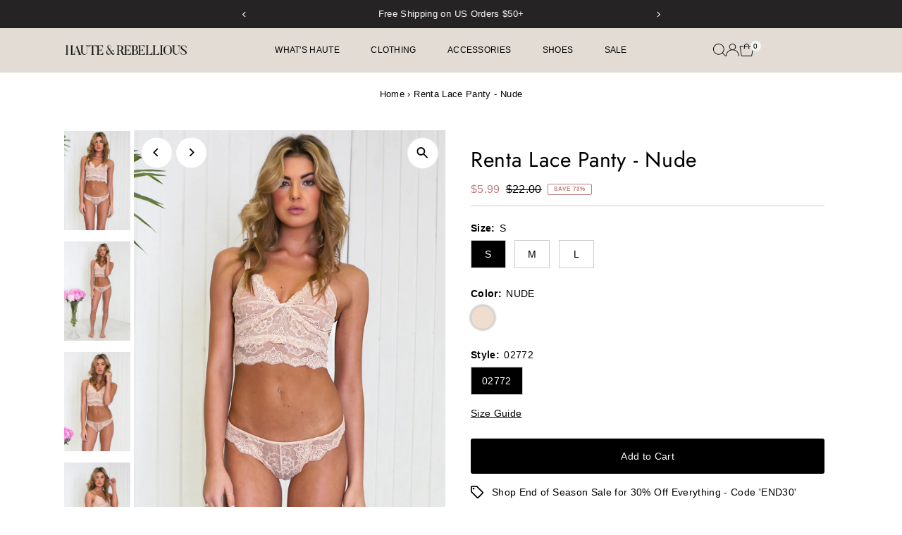

--- FILE ---
content_type: text/html; charset=utf-8
request_url: https://www.hauteandrebellious.com/products/renta-lace-panty-nude
body_size: 64903
content:
<!doctype html>
<html class="no-js" lang="en">
  <head>
    <meta charset="utf-8">
    <meta name="viewport" content="width=device-width,initial-scale=1">

    <!-- Establish early connection to external domains -->
    <link rel="preconnect" href="https://cdn.shopify.com" crossorigin>
    <link rel="preconnect" href="https://fonts.shopify.com" crossorigin>
    <link rel="preconnect" href="https://monorail-edge.shopifysvc.com">
    <link rel="preconnect" href="//ajax.googleapis.com" crossorigin><!-- Preload onDomain stylesheets and script libraries -->
    <link rel="preload" href="//www.hauteandrebellious.com/cdn/shop/t/39/assets/stylesheet.css?v=66731285832424295271751331335" as="style">
    <link rel="preload" href="//www.hauteandrebellious.com/cdn/shop/t/39/assets/vendor-flickity.css?v=3066" as="style">
    <link rel="preload" as="font" href="" type="font/woff2" crossorigin>
    <link rel="preload" as="font" href="" type="font/woff2" crossorigin>
    <link rel="preload" as="font" href="//www.hauteandrebellious.com/cdn/fonts/jost/jost_n4.d47a1b6347ce4a4c9f437608011273009d91f2b7.woff2" type="font/woff2" crossorigin>
    <link rel="preload" href="//www.hauteandrebellious.com/cdn/shop/t/39/assets/eventemitter3.min.js?v=27939738353326123541747414678" as="script">
    <link rel="preload" href="//www.hauteandrebellious.com/cdn/shop/t/39/assets/vendor-video.js?v=112486824910932804751747414678" as="script">
    <link rel="preload" href="//www.hauteandrebellious.com/cdn/shop/t/39/assets/theme.js?v=175680774555465994121747414678" as="script">

    <link rel="shortcut icon" href="//www.hauteandrebellious.com/cdn/shop/files/haute-and-rebellious-favicon-bold3_e009b14c-e66a-4024-9f96-f89b8ef2530c.jpg?crop=center&height=32&v=1751638865&width=32" type="image/png">
    <link rel="canonical" href="https://www.hauteandrebellious.com/products/renta-lace-panty-nude">

    <title>
      Renta Lace Panty - Nude
      
      
       &ndash; Haute &amp; Rebellious
    </title>
    <meta name="description" content="*92% Nylon, 8% Spandex*Hand wash cold*Imported *Model is wearing size small *Model height: 5&#39;8&quot; tall">

    
 <script type="application/ld+json">
   {"@context":"http:\/\/schema.org\/","@id":"\/products\/renta-lace-panty-nude#product","@type":"ProductGroup","brand":{"@type":"Brand","name":"Haute \u0026 Rebellious"},"category":"BOTTOMS","description":"\n\n\n\n\n\n\n\n\n\n\n\n\n\n\n\n\n\n\n\n\n\n\n\n\n\n\n\n\n\n\n\n*92% Nylon, 8% Spandex*Hand wash cold*Imported\n\n\n\n\n\n\n\n\n\n\n\n\n\n\n\n\n\n\n\n\n\n\n\n\n\n\n\n\n\n\n\n\n*Model is wearing size small\n*Model height: 5'8\" tall","hasVariant":[{"@id":"\/products\/renta-lace-panty-nude?variant=1129427760#variant","@type":"Product","gtin":"29427760","image":"https:\/\/www.hauteandrebellious.com\/cdn\/shop\/products\/KK7A8013_a362a0c1-82fb-4237-b71c-0b79ce91770b.jpg?v=1526087667\u0026width=1920","name":"Renta Lace Panty - Nude - S \/ NUDE \/ 02772","offers":{"@id":"\/products\/renta-lace-panty-nude?variant=1129427760#offer","@type":"Offer","availability":"http:\/\/schema.org\/InStock","price":"5.99","priceCurrency":"USD","url":"https:\/\/www.hauteandrebellious.com\/products\/renta-lace-panty-nude?variant=1129427760"},"sku":"9743"},{"@id":"\/products\/renta-lace-panty-nude?variant=1129427764#variant","@type":"Product","gtin":"29427764","image":"https:\/\/www.hauteandrebellious.com\/cdn\/shop\/products\/KK7A8013_a362a0c1-82fb-4237-b71c-0b79ce91770b.jpg?v=1526087667\u0026width=1920","name":"Renta Lace Panty - Nude - M \/ NUDE \/ 02772","offers":{"@id":"\/products\/renta-lace-panty-nude?variant=1129427764#offer","@type":"Offer","availability":"http:\/\/schema.org\/InStock","price":"5.99","priceCurrency":"USD","url":"https:\/\/www.hauteandrebellious.com\/products\/renta-lace-panty-nude?variant=1129427764"},"sku":"9744"},{"@id":"\/products\/renta-lace-panty-nude?variant=1129427768#variant","@type":"Product","gtin":"29427768","image":"https:\/\/www.hauteandrebellious.com\/cdn\/shop\/products\/KK7A8013_a362a0c1-82fb-4237-b71c-0b79ce91770b.jpg?v=1526087667\u0026width=1920","name":"Renta Lace Panty - Nude - L \/ NUDE \/ 02772","offers":{"@id":"\/products\/renta-lace-panty-nude?variant=1129427768#offer","@type":"Offer","availability":"http:\/\/schema.org\/InStock","price":"5.99","priceCurrency":"USD","url":"https:\/\/www.hauteandrebellious.com\/products\/renta-lace-panty-nude?variant=1129427768"},"sku":"9745"}],"name":"Renta Lace Panty - Nude","productGroupID":"412299004","url":"https:\/\/www.hauteandrebellious.com\/products\/renta-lace-panty-nude"}
 </script>

    
<meta property="og:image" content="http://www.hauteandrebellious.com/cdn/shop/products/KK7A8013_a362a0c1-82fb-4237-b71c-0b79ce91770b.jpg?v=1526087667&width=1024">
  <meta property="og:image:secure_url" content="https://www.hauteandrebellious.com/cdn/shop/products/KK7A8013_a362a0c1-82fb-4237-b71c-0b79ce91770b.jpg?v=1526087667&width=1024">
  <meta property="og:image:width" content="1200">
  <meta property="og:image:height" content="1800">
<meta property="og:site_name" content="Haute &amp; Rebellious">



<meta name="twitter:card" content="summary">


<meta name="twitter:site" content="@">


<meta name="twitter:title" content="Renta Lace Panty - Nude">
<meta name="twitter:description" content="































*92% Nylon, 8% Spandex*Hand wash cold*Imported
































*Model is wearing size small
*Model height: 5&#39;8&quot; tall">
<meta name="twitter:image" content="https://www.hauteandrebellious.com/cdn/shop/products/KK7A8013_a362a0c1-82fb-4237-b71c-0b79ce91770b.jpg?v=1526087667&width=1024">
<meta name="twitter:image:width" content="480">
<meta name="twitter:image:height" content="480">


    <style data-shopify>
:root {
    --main-family: "system_ui", -apple-system, 'Segoe UI', Roboto, 'Helvetica Neue', 'Noto Sans', 'Liberation Sans', Arial, sans-serif, 'Apple Color Emoji', 'Segoe UI Emoji', 'Segoe UI Symbol', 'Noto Color Emoji';
    --main-weight: 400;
    --main-style: normal;
    --main-spacing: 0.025em;
    --nav-family: "system_ui", -apple-system, 'Segoe UI', Roboto, 'Helvetica Neue', 'Noto Sans', 'Liberation Sans', Arial, sans-serif, 'Apple Color Emoji', 'Segoe UI Emoji', 'Segoe UI Symbol', 'Noto Color Emoji';
    --nav-weight: 400;
    --nav-style: normal;
    --nav-spacing: 0.025em;
    --heading-family: Jost, sans-serif;
    --heading-weight: 400;
    --heading-style: normal;
    --heading-spacing: 0.025em;
    --font-size: 14px;
    --font-size-sm: 11px;
    --font-size-reset: 14px;
    --nav-size: 12px;
    --h1-size: 30px;
    --h2-size: 25px;
    --h3-size: 19px;
    --header-wrapper-background: #e2dcd4;
    --background: #ffffff;
    --background-darken: #f9f9f9;
    --header-link-color: #000000;
    --announcement-background: #252323;
    --announcement-text: #ffffff;
    --header-icons: #ffffff;
    --header-icons-hover: #ffffff;
    --cart-count-background: #f5f5f5;
    --cart-count-text: #000000;
    --text-color: #000000;
    --link-color: #000000;
    --sale-color: #be7b7b;
    --dotted-color: #cccccc;
    --button-color: #000000;
    --button-hover: #000000;
    --button-text: #ffffff;
    --secondary-button-color: #ffffff;
    --secondary-button-hover: #ffffff;
    --secondary-button-text: #000000;
    --direction-color: #000000;
    --direction-background: #ffffff;
    --direction-hover: #e7e7e7;
    --footer-background: #e2dcd4;
    --footer-text: #000000;
    --footer-icons-color: #000000;
    --footer-input: #ffffff;
    --footer-input-text: #000000;
    --footer-button: #000000;
    --footer-button-text: #ffffff;
    --nav-color: #ffffff;
    --nav-hover-color: rgba(0,0,0,0);
    --nav-background-color: #000000;
    --nav-hover-link-color: #000000;
    --nav-border-color: rgba(0,0,0,0);
    --dropdown-background-color: #e2dcd4;
    --dropdown-link-color: #000000;
    --dropdown-link-hover-color: #797979;
    --dropdown-min-width: 220px;
    --free-shipping-bg: #000000;
    --free-shipping-text: #ffffff;
    --error-color: #d33100;
    --error-color-light: #ffddd3;
    --success-color: #2e8d32;
    --swatch-height: 40px;
    --swatch-width: 44px;
    --tool-tip-width: -20;
    --icon-border-color: #e6e6e6;
    --select-arrow-bg: url(//www.hauteandrebellious.com/cdn/shop/t/39/assets/select-arrow.png?v=112595941721225094991747414678);
    --keyboard-focus-color: #f3f3f3;
    --keyboard-focus-border-style: dotted;
    --keyboard-focus-border-weight: 1;
    --price-unit-price: #999999;
    --color-filter-size: 20px;
    --color-body-text: var(--text-color);
    --color-body: var(--background);
    --color-bg: var(--background);
    --section-margins: 40px;

    --star-active: #5e413d;
    --star-inactive: rgb(204, 204, 204);
    --age-text-color: #262b2c;
    --age-bg-color: #faf4e8;

    --section-caption-space: 15px;

    
      --button-corners: 3px;
    

    --section-background: #ffffff;
    --shopify-accelerated-checkout-inline-alignment: center;

  }
  @media (max-width: 740px) {
    :root {
      --font-size: calc(14px - (14px * 0.15));
      --nav-size: calc(12px - (12px * 0.15));
      --h1-size: calc(30px - (30px * 0.15));
      --h2-size: calc(25px - (25px * 0.15));
      --h3-size: calc(19px - (19px * 0.15));
      --font-size-reset: var(--font-size);
    }
  }
</style>


    <link rel="stylesheet" href="//www.hauteandrebellious.com/cdn/shop/t/39/assets/stylesheet.css?v=66731285832424295271751331335" type="text/css">
    <link rel="stylesheet" href="//www.hauteandrebellious.com/cdn/shop/t/39/assets/vendor-flickity.css?v=3066" type="text/css">

    <style>
      
      
      @font-face {
  font-family: Jost;
  font-weight: 400;
  font-style: normal;
  font-display: swap;
  src: url("//www.hauteandrebellious.com/cdn/fonts/jost/jost_n4.d47a1b6347ce4a4c9f437608011273009d91f2b7.woff2") format("woff2"),
       url("//www.hauteandrebellious.com/cdn/fonts/jost/jost_n4.791c46290e672b3f85c3d1c651ef2efa3819eadd.woff") format("woff");
}

      
      
      
    </style>

    <script>window.performance && window.performance.mark && window.performance.mark('shopify.content_for_header.start');</script><meta name="google-site-verification" content="q0C6o-JsWm0HJaHS0iHJoAA48I2o3CIjHnqkXJMmWzI">
<meta name="facebook-domain-verification" content="xwuq86qg06bxyu06bpb08jvj4ok0gb">
<meta name="facebook-domain-verification" content="liytchk4widts5bbof48ir8j4ycaer">
<meta id="shopify-digital-wallet" name="shopify-digital-wallet" content="/672772/digital_wallets/dialog">
<meta name="shopify-checkout-api-token" content="e382823f3a5e8e423f6ee97b6c68fdc8">
<meta id="in-context-paypal-metadata" data-shop-id="672772" data-venmo-supported="false" data-environment="production" data-locale="en_US" data-paypal-v4="true" data-currency="USD">
<link rel="alternate" type="application/json+oembed" href="https://www.hauteandrebellious.com/products/renta-lace-panty-nude.oembed">
<script async="async" src="/checkouts/internal/preloads.js?locale=en-US"></script>
<link rel="preconnect" href="https://shop.app" crossorigin="anonymous">
<script async="async" src="https://shop.app/checkouts/internal/preloads.js?locale=en-US&shop_id=672772" crossorigin="anonymous"></script>
<script id="apple-pay-shop-capabilities" type="application/json">{"shopId":672772,"countryCode":"US","currencyCode":"USD","merchantCapabilities":["supports3DS"],"merchantId":"gid:\/\/shopify\/Shop\/672772","merchantName":"Haute \u0026 Rebellious","requiredBillingContactFields":["postalAddress","email","phone"],"requiredShippingContactFields":["postalAddress","email","phone"],"shippingType":"shipping","supportedNetworks":["visa","masterCard","amex","discover","elo","jcb"],"total":{"type":"pending","label":"Haute \u0026 Rebellious","amount":"1.00"},"shopifyPaymentsEnabled":true,"supportsSubscriptions":true}</script>
<script id="shopify-features" type="application/json">{"accessToken":"e382823f3a5e8e423f6ee97b6c68fdc8","betas":["rich-media-storefront-analytics"],"domain":"www.hauteandrebellious.com","predictiveSearch":true,"shopId":672772,"locale":"en"}</script>
<script>var Shopify = Shopify || {};
Shopify.shop = "shophandr.myshopify.com";
Shopify.locale = "en";
Shopify.currency = {"active":"USD","rate":"1.0"};
Shopify.country = "US";
Shopify.theme = {"name":"Testament (Updated Version 14.0.1)","id":176275128607,"schema_name":"Testament","schema_version":"14.0.1","theme_store_id":623,"role":"main"};
Shopify.theme.handle = "null";
Shopify.theme.style = {"id":null,"handle":null};
Shopify.cdnHost = "www.hauteandrebellious.com/cdn";
Shopify.routes = Shopify.routes || {};
Shopify.routes.root = "/";</script>
<script type="module">!function(o){(o.Shopify=o.Shopify||{}).modules=!0}(window);</script>
<script>!function(o){function n(){var o=[];function n(){o.push(Array.prototype.slice.apply(arguments))}return n.q=o,n}var t=o.Shopify=o.Shopify||{};t.loadFeatures=n(),t.autoloadFeatures=n()}(window);</script>
<script>
  window.ShopifyPay = window.ShopifyPay || {};
  window.ShopifyPay.apiHost = "shop.app\/pay";
  window.ShopifyPay.redirectState = null;
</script>
<script id="shop-js-analytics" type="application/json">{"pageType":"product"}</script>
<script defer="defer" async type="module" src="//www.hauteandrebellious.com/cdn/shopifycloud/shop-js/modules/v2/client.init-shop-cart-sync_C5BV16lS.en.esm.js"></script>
<script defer="defer" async type="module" src="//www.hauteandrebellious.com/cdn/shopifycloud/shop-js/modules/v2/chunk.common_CygWptCX.esm.js"></script>
<script type="module">
  await import("//www.hauteandrebellious.com/cdn/shopifycloud/shop-js/modules/v2/client.init-shop-cart-sync_C5BV16lS.en.esm.js");
await import("//www.hauteandrebellious.com/cdn/shopifycloud/shop-js/modules/v2/chunk.common_CygWptCX.esm.js");

  window.Shopify.SignInWithShop?.initShopCartSync?.({"fedCMEnabled":true,"windoidEnabled":true});

</script>
<script defer="defer" async type="module" src="//www.hauteandrebellious.com/cdn/shopifycloud/shop-js/modules/v2/client.payment-terms_CZxnsJam.en.esm.js"></script>
<script defer="defer" async type="module" src="//www.hauteandrebellious.com/cdn/shopifycloud/shop-js/modules/v2/chunk.common_CygWptCX.esm.js"></script>
<script defer="defer" async type="module" src="//www.hauteandrebellious.com/cdn/shopifycloud/shop-js/modules/v2/chunk.modal_D71HUcav.esm.js"></script>
<script type="module">
  await import("//www.hauteandrebellious.com/cdn/shopifycloud/shop-js/modules/v2/client.payment-terms_CZxnsJam.en.esm.js");
await import("//www.hauteandrebellious.com/cdn/shopifycloud/shop-js/modules/v2/chunk.common_CygWptCX.esm.js");
await import("//www.hauteandrebellious.com/cdn/shopifycloud/shop-js/modules/v2/chunk.modal_D71HUcav.esm.js");

  
</script>
<script>
  window.Shopify = window.Shopify || {};
  if (!window.Shopify.featureAssets) window.Shopify.featureAssets = {};
  window.Shopify.featureAssets['shop-js'] = {"shop-cart-sync":["modules/v2/client.shop-cart-sync_ZFArdW7E.en.esm.js","modules/v2/chunk.common_CygWptCX.esm.js"],"init-fed-cm":["modules/v2/client.init-fed-cm_CmiC4vf6.en.esm.js","modules/v2/chunk.common_CygWptCX.esm.js"],"shop-button":["modules/v2/client.shop-button_tlx5R9nI.en.esm.js","modules/v2/chunk.common_CygWptCX.esm.js"],"shop-cash-offers":["modules/v2/client.shop-cash-offers_DOA2yAJr.en.esm.js","modules/v2/chunk.common_CygWptCX.esm.js","modules/v2/chunk.modal_D71HUcav.esm.js"],"init-windoid":["modules/v2/client.init-windoid_sURxWdc1.en.esm.js","modules/v2/chunk.common_CygWptCX.esm.js"],"shop-toast-manager":["modules/v2/client.shop-toast-manager_ClPi3nE9.en.esm.js","modules/v2/chunk.common_CygWptCX.esm.js"],"init-shop-email-lookup-coordinator":["modules/v2/client.init-shop-email-lookup-coordinator_B8hsDcYM.en.esm.js","modules/v2/chunk.common_CygWptCX.esm.js"],"init-shop-cart-sync":["modules/v2/client.init-shop-cart-sync_C5BV16lS.en.esm.js","modules/v2/chunk.common_CygWptCX.esm.js"],"avatar":["modules/v2/client.avatar_BTnouDA3.en.esm.js"],"pay-button":["modules/v2/client.pay-button_FdsNuTd3.en.esm.js","modules/v2/chunk.common_CygWptCX.esm.js"],"init-customer-accounts":["modules/v2/client.init-customer-accounts_DxDtT_ad.en.esm.js","modules/v2/client.shop-login-button_C5VAVYt1.en.esm.js","modules/v2/chunk.common_CygWptCX.esm.js","modules/v2/chunk.modal_D71HUcav.esm.js"],"init-shop-for-new-customer-accounts":["modules/v2/client.init-shop-for-new-customer-accounts_ChsxoAhi.en.esm.js","modules/v2/client.shop-login-button_C5VAVYt1.en.esm.js","modules/v2/chunk.common_CygWptCX.esm.js","modules/v2/chunk.modal_D71HUcav.esm.js"],"shop-login-button":["modules/v2/client.shop-login-button_C5VAVYt1.en.esm.js","modules/v2/chunk.common_CygWptCX.esm.js","modules/v2/chunk.modal_D71HUcav.esm.js"],"init-customer-accounts-sign-up":["modules/v2/client.init-customer-accounts-sign-up_CPSyQ0Tj.en.esm.js","modules/v2/client.shop-login-button_C5VAVYt1.en.esm.js","modules/v2/chunk.common_CygWptCX.esm.js","modules/v2/chunk.modal_D71HUcav.esm.js"],"shop-follow-button":["modules/v2/client.shop-follow-button_Cva4Ekp9.en.esm.js","modules/v2/chunk.common_CygWptCX.esm.js","modules/v2/chunk.modal_D71HUcav.esm.js"],"checkout-modal":["modules/v2/client.checkout-modal_BPM8l0SH.en.esm.js","modules/v2/chunk.common_CygWptCX.esm.js","modules/v2/chunk.modal_D71HUcav.esm.js"],"lead-capture":["modules/v2/client.lead-capture_Bi8yE_yS.en.esm.js","modules/v2/chunk.common_CygWptCX.esm.js","modules/v2/chunk.modal_D71HUcav.esm.js"],"shop-login":["modules/v2/client.shop-login_D6lNrXab.en.esm.js","modules/v2/chunk.common_CygWptCX.esm.js","modules/v2/chunk.modal_D71HUcav.esm.js"],"payment-terms":["modules/v2/client.payment-terms_CZxnsJam.en.esm.js","modules/v2/chunk.common_CygWptCX.esm.js","modules/v2/chunk.modal_D71HUcav.esm.js"]};
</script>
<script>(function() {
  var isLoaded = false;
  function asyncLoad() {
    if (isLoaded) return;
    isLoaded = true;
    var urls = ["https:\/\/shopiapps.in\/imageagram\/insta_widget\/widget_script.php?shop=shophandr.myshopify.com","\/\/d1liekpayvooaz.cloudfront.net\/apps\/customizery\/customizery.js?shop=shophandr.myshopify.com","https:\/\/chimpstatic.com\/mcjs-connected\/js\/users\/0b555c913653e3863952797ca\/c1818d35c79875cb8933d8179.js?shop=shophandr.myshopify.com","https:\/\/cdn-stamped-io.azureedge.net\/files\/widget.min.js?shop=shophandr.myshopify.com","https:\/\/cdn1.stamped.io\/files\/widget.min.js?shop=shophandr.myshopify.com","https:\/\/d3p29gcwgas9m8.cloudfront.net\/assets\/js\/index.js?shop=shophandr.myshopify.com","https:\/\/static.affiliatly.com\/shopify\/v3\/shopify_v3.2.js?affiliatly_code=AF-1067767\u0026s=2\u0026shop=shophandr.myshopify.com"];
    for (var i = 0; i < urls.length; i++) {
      var s = document.createElement('script');
      s.type = 'text/javascript';
      s.async = true;
      s.src = urls[i];
      var x = document.getElementsByTagName('script')[0];
      x.parentNode.insertBefore(s, x);
    }
  };
  if(window.attachEvent) {
    window.attachEvent('onload', asyncLoad);
  } else {
    window.addEventListener('load', asyncLoad, false);
  }
})();</script>
<script id="__st">var __st={"a":672772,"offset":-28800,"reqid":"d648f15e-0460-47de-9889-c2506e2138ce-1768633121","pageurl":"www.hauteandrebellious.com\/products\/renta-lace-panty-nude","u":"7e6b6a05a3aa","p":"product","rtyp":"product","rid":412299004};</script>
<script>window.ShopifyPaypalV4VisibilityTracking = true;</script>
<script id="captcha-bootstrap">!function(){'use strict';const t='contact',e='account',n='new_comment',o=[[t,t],['blogs',n],['comments',n],[t,'customer']],c=[[e,'customer_login'],[e,'guest_login'],[e,'recover_customer_password'],[e,'create_customer']],r=t=>t.map((([t,e])=>`form[action*='/${t}']:not([data-nocaptcha='true']) input[name='form_type'][value='${e}']`)).join(','),a=t=>()=>t?[...document.querySelectorAll(t)].map((t=>t.form)):[];function s(){const t=[...o],e=r(t);return a(e)}const i='password',u='form_key',d=['recaptcha-v3-token','g-recaptcha-response','h-captcha-response',i],f=()=>{try{return window.sessionStorage}catch{return}},m='__shopify_v',_=t=>t.elements[u];function p(t,e,n=!1){try{const o=window.sessionStorage,c=JSON.parse(o.getItem(e)),{data:r}=function(t){const{data:e,action:n}=t;return t[m]||n?{data:e,action:n}:{data:t,action:n}}(c);for(const[e,n]of Object.entries(r))t.elements[e]&&(t.elements[e].value=n);n&&o.removeItem(e)}catch(o){console.error('form repopulation failed',{error:o})}}const l='form_type',E='cptcha';function T(t){t.dataset[E]=!0}const w=window,h=w.document,L='Shopify',v='ce_forms',y='captcha';let A=!1;((t,e)=>{const n=(g='f06e6c50-85a8-45c8-87d0-21a2b65856fe',I='https://cdn.shopify.com/shopifycloud/storefront-forms-hcaptcha/ce_storefront_forms_captcha_hcaptcha.v1.5.2.iife.js',D={infoText:'Protected by hCaptcha',privacyText:'Privacy',termsText:'Terms'},(t,e,n)=>{const o=w[L][v],c=o.bindForm;if(c)return c(t,g,e,D).then(n);var r;o.q.push([[t,g,e,D],n]),r=I,A||(h.body.append(Object.assign(h.createElement('script'),{id:'captcha-provider',async:!0,src:r})),A=!0)});var g,I,D;w[L]=w[L]||{},w[L][v]=w[L][v]||{},w[L][v].q=[],w[L][y]=w[L][y]||{},w[L][y].protect=function(t,e){n(t,void 0,e),T(t)},Object.freeze(w[L][y]),function(t,e,n,w,h,L){const[v,y,A,g]=function(t,e,n){const i=e?o:[],u=t?c:[],d=[...i,...u],f=r(d),m=r(i),_=r(d.filter((([t,e])=>n.includes(e))));return[a(f),a(m),a(_),s()]}(w,h,L),I=t=>{const e=t.target;return e instanceof HTMLFormElement?e:e&&e.form},D=t=>v().includes(t);t.addEventListener('submit',(t=>{const e=I(t);if(!e)return;const n=D(e)&&!e.dataset.hcaptchaBound&&!e.dataset.recaptchaBound,o=_(e),c=g().includes(e)&&(!o||!o.value);(n||c)&&t.preventDefault(),c&&!n&&(function(t){try{if(!f())return;!function(t){const e=f();if(!e)return;const n=_(t);if(!n)return;const o=n.value;o&&e.removeItem(o)}(t);const e=Array.from(Array(32),(()=>Math.random().toString(36)[2])).join('');!function(t,e){_(t)||t.append(Object.assign(document.createElement('input'),{type:'hidden',name:u})),t.elements[u].value=e}(t,e),function(t,e){const n=f();if(!n)return;const o=[...t.querySelectorAll(`input[type='${i}']`)].map((({name:t})=>t)),c=[...d,...o],r={};for(const[a,s]of new FormData(t).entries())c.includes(a)||(r[a]=s);n.setItem(e,JSON.stringify({[m]:1,action:t.action,data:r}))}(t,e)}catch(e){console.error('failed to persist form',e)}}(e),e.submit())}));const S=(t,e)=>{t&&!t.dataset[E]&&(n(t,e.some((e=>e===t))),T(t))};for(const o of['focusin','change'])t.addEventListener(o,(t=>{const e=I(t);D(e)&&S(e,y())}));const B=e.get('form_key'),M=e.get(l),P=B&&M;t.addEventListener('DOMContentLoaded',(()=>{const t=y();if(P)for(const e of t)e.elements[l].value===M&&p(e,B);[...new Set([...A(),...v().filter((t=>'true'===t.dataset.shopifyCaptcha))])].forEach((e=>S(e,t)))}))}(h,new URLSearchParams(w.location.search),n,t,e,['guest_login'])})(!0,!0)}();</script>
<script integrity="sha256-4kQ18oKyAcykRKYeNunJcIwy7WH5gtpwJnB7kiuLZ1E=" data-source-attribution="shopify.loadfeatures" defer="defer" src="//www.hauteandrebellious.com/cdn/shopifycloud/storefront/assets/storefront/load_feature-a0a9edcb.js" crossorigin="anonymous"></script>
<script crossorigin="anonymous" defer="defer" src="//www.hauteandrebellious.com/cdn/shopifycloud/storefront/assets/shopify_pay/storefront-65b4c6d7.js?v=20250812"></script>
<script data-source-attribution="shopify.dynamic_checkout.dynamic.init">var Shopify=Shopify||{};Shopify.PaymentButton=Shopify.PaymentButton||{isStorefrontPortableWallets:!0,init:function(){window.Shopify.PaymentButton.init=function(){};var t=document.createElement("script");t.src="https://www.hauteandrebellious.com/cdn/shopifycloud/portable-wallets/latest/portable-wallets.en.js",t.type="module",document.head.appendChild(t)}};
</script>
<script data-source-attribution="shopify.dynamic_checkout.buyer_consent">
  function portableWalletsHideBuyerConsent(e){var t=document.getElementById("shopify-buyer-consent"),n=document.getElementById("shopify-subscription-policy-button");t&&n&&(t.classList.add("hidden"),t.setAttribute("aria-hidden","true"),n.removeEventListener("click",e))}function portableWalletsShowBuyerConsent(e){var t=document.getElementById("shopify-buyer-consent"),n=document.getElementById("shopify-subscription-policy-button");t&&n&&(t.classList.remove("hidden"),t.removeAttribute("aria-hidden"),n.addEventListener("click",e))}window.Shopify?.PaymentButton&&(window.Shopify.PaymentButton.hideBuyerConsent=portableWalletsHideBuyerConsent,window.Shopify.PaymentButton.showBuyerConsent=portableWalletsShowBuyerConsent);
</script>
<script data-source-attribution="shopify.dynamic_checkout.cart.bootstrap">document.addEventListener("DOMContentLoaded",(function(){function t(){return document.querySelector("shopify-accelerated-checkout-cart, shopify-accelerated-checkout")}if(t())Shopify.PaymentButton.init();else{new MutationObserver((function(e,n){t()&&(Shopify.PaymentButton.init(),n.disconnect())})).observe(document.body,{childList:!0,subtree:!0})}}));
</script>
<link id="shopify-accelerated-checkout-styles" rel="stylesheet" media="screen" href="https://www.hauteandrebellious.com/cdn/shopifycloud/portable-wallets/latest/accelerated-checkout-backwards-compat.css" crossorigin="anonymous">
<style id="shopify-accelerated-checkout-cart">
        #shopify-buyer-consent {
  margin-top: 1em;
  display: inline-block;
  width: 100%;
}

#shopify-buyer-consent.hidden {
  display: none;
}

#shopify-subscription-policy-button {
  background: none;
  border: none;
  padding: 0;
  text-decoration: underline;
  font-size: inherit;
  cursor: pointer;
}

#shopify-subscription-policy-button::before {
  box-shadow: none;
}

      </style>

<script>window.performance && window.performance.mark && window.performance.mark('shopify.content_for_header.end');</script>
  <link href="https://monorail-edge.shopifysvc.com" rel="dns-prefetch">
<script>(function(){if ("sendBeacon" in navigator && "performance" in window) {try {var session_token_from_headers = performance.getEntriesByType('navigation')[0].serverTiming.find(x => x.name == '_s').description;} catch {var session_token_from_headers = undefined;}var session_cookie_matches = document.cookie.match(/_shopify_s=([^;]*)/);var session_token_from_cookie = session_cookie_matches && session_cookie_matches.length === 2 ? session_cookie_matches[1] : "";var session_token = session_token_from_headers || session_token_from_cookie || "";function handle_abandonment_event(e) {var entries = performance.getEntries().filter(function(entry) {return /monorail-edge.shopifysvc.com/.test(entry.name);});if (!window.abandonment_tracked && entries.length === 0) {window.abandonment_tracked = true;var currentMs = Date.now();var navigation_start = performance.timing.navigationStart;var payload = {shop_id: 672772,url: window.location.href,navigation_start,duration: currentMs - navigation_start,session_token,page_type: "product"};window.navigator.sendBeacon("https://monorail-edge.shopifysvc.com/v1/produce", JSON.stringify({schema_id: "online_store_buyer_site_abandonment/1.1",payload: payload,metadata: {event_created_at_ms: currentMs,event_sent_at_ms: currentMs}}));}}window.addEventListener('pagehide', handle_abandonment_event);}}());</script>
<script id="web-pixels-manager-setup">(function e(e,d,r,n,o){if(void 0===o&&(o={}),!Boolean(null===(a=null===(i=window.Shopify)||void 0===i?void 0:i.analytics)||void 0===a?void 0:a.replayQueue)){var i,a;window.Shopify=window.Shopify||{};var t=window.Shopify;t.analytics=t.analytics||{};var s=t.analytics;s.replayQueue=[],s.publish=function(e,d,r){return s.replayQueue.push([e,d,r]),!0};try{self.performance.mark("wpm:start")}catch(e){}var l=function(){var e={modern:/Edge?\/(1{2}[4-9]|1[2-9]\d|[2-9]\d{2}|\d{4,})\.\d+(\.\d+|)|Firefox\/(1{2}[4-9]|1[2-9]\d|[2-9]\d{2}|\d{4,})\.\d+(\.\d+|)|Chrom(ium|e)\/(9{2}|\d{3,})\.\d+(\.\d+|)|(Maci|X1{2}).+ Version\/(15\.\d+|(1[6-9]|[2-9]\d|\d{3,})\.\d+)([,.]\d+|)( \(\w+\)|)( Mobile\/\w+|) Safari\/|Chrome.+OPR\/(9{2}|\d{3,})\.\d+\.\d+|(CPU[ +]OS|iPhone[ +]OS|CPU[ +]iPhone|CPU IPhone OS|CPU iPad OS)[ +]+(15[._]\d+|(1[6-9]|[2-9]\d|\d{3,})[._]\d+)([._]\d+|)|Android:?[ /-](13[3-9]|1[4-9]\d|[2-9]\d{2}|\d{4,})(\.\d+|)(\.\d+|)|Android.+Firefox\/(13[5-9]|1[4-9]\d|[2-9]\d{2}|\d{4,})\.\d+(\.\d+|)|Android.+Chrom(ium|e)\/(13[3-9]|1[4-9]\d|[2-9]\d{2}|\d{4,})\.\d+(\.\d+|)|SamsungBrowser\/([2-9]\d|\d{3,})\.\d+/,legacy:/Edge?\/(1[6-9]|[2-9]\d|\d{3,})\.\d+(\.\d+|)|Firefox\/(5[4-9]|[6-9]\d|\d{3,})\.\d+(\.\d+|)|Chrom(ium|e)\/(5[1-9]|[6-9]\d|\d{3,})\.\d+(\.\d+|)([\d.]+$|.*Safari\/(?![\d.]+ Edge\/[\d.]+$))|(Maci|X1{2}).+ Version\/(10\.\d+|(1[1-9]|[2-9]\d|\d{3,})\.\d+)([,.]\d+|)( \(\w+\)|)( Mobile\/\w+|) Safari\/|Chrome.+OPR\/(3[89]|[4-9]\d|\d{3,})\.\d+\.\d+|(CPU[ +]OS|iPhone[ +]OS|CPU[ +]iPhone|CPU IPhone OS|CPU iPad OS)[ +]+(10[._]\d+|(1[1-9]|[2-9]\d|\d{3,})[._]\d+)([._]\d+|)|Android:?[ /-](13[3-9]|1[4-9]\d|[2-9]\d{2}|\d{4,})(\.\d+|)(\.\d+|)|Mobile Safari.+OPR\/([89]\d|\d{3,})\.\d+\.\d+|Android.+Firefox\/(13[5-9]|1[4-9]\d|[2-9]\d{2}|\d{4,})\.\d+(\.\d+|)|Android.+Chrom(ium|e)\/(13[3-9]|1[4-9]\d|[2-9]\d{2}|\d{4,})\.\d+(\.\d+|)|Android.+(UC? ?Browser|UCWEB|U3)[ /]?(15\.([5-9]|\d{2,})|(1[6-9]|[2-9]\d|\d{3,})\.\d+)\.\d+|SamsungBrowser\/(5\.\d+|([6-9]|\d{2,})\.\d+)|Android.+MQ{2}Browser\/(14(\.(9|\d{2,})|)|(1[5-9]|[2-9]\d|\d{3,})(\.\d+|))(\.\d+|)|K[Aa][Ii]OS\/(3\.\d+|([4-9]|\d{2,})\.\d+)(\.\d+|)/},d=e.modern,r=e.legacy,n=navigator.userAgent;return n.match(d)?"modern":n.match(r)?"legacy":"unknown"}(),u="modern"===l?"modern":"legacy",c=(null!=n?n:{modern:"",legacy:""})[u],f=function(e){return[e.baseUrl,"/wpm","/b",e.hashVersion,"modern"===e.buildTarget?"m":"l",".js"].join("")}({baseUrl:d,hashVersion:r,buildTarget:u}),m=function(e){var d=e.version,r=e.bundleTarget,n=e.surface,o=e.pageUrl,i=e.monorailEndpoint;return{emit:function(e){var a=e.status,t=e.errorMsg,s=(new Date).getTime(),l=JSON.stringify({metadata:{event_sent_at_ms:s},events:[{schema_id:"web_pixels_manager_load/3.1",payload:{version:d,bundle_target:r,page_url:o,status:a,surface:n,error_msg:t},metadata:{event_created_at_ms:s}}]});if(!i)return console&&console.warn&&console.warn("[Web Pixels Manager] No Monorail endpoint provided, skipping logging."),!1;try{return self.navigator.sendBeacon.bind(self.navigator)(i,l)}catch(e){}var u=new XMLHttpRequest;try{return u.open("POST",i,!0),u.setRequestHeader("Content-Type","text/plain"),u.send(l),!0}catch(e){return console&&console.warn&&console.warn("[Web Pixels Manager] Got an unhandled error while logging to Monorail."),!1}}}}({version:r,bundleTarget:l,surface:e.surface,pageUrl:self.location.href,monorailEndpoint:e.monorailEndpoint});try{o.browserTarget=l,function(e){var d=e.src,r=e.async,n=void 0===r||r,o=e.onload,i=e.onerror,a=e.sri,t=e.scriptDataAttributes,s=void 0===t?{}:t,l=document.createElement("script"),u=document.querySelector("head"),c=document.querySelector("body");if(l.async=n,l.src=d,a&&(l.integrity=a,l.crossOrigin="anonymous"),s)for(var f in s)if(Object.prototype.hasOwnProperty.call(s,f))try{l.dataset[f]=s[f]}catch(e){}if(o&&l.addEventListener("load",o),i&&l.addEventListener("error",i),u)u.appendChild(l);else{if(!c)throw new Error("Did not find a head or body element to append the script");c.appendChild(l)}}({src:f,async:!0,onload:function(){if(!function(){var e,d;return Boolean(null===(d=null===(e=window.Shopify)||void 0===e?void 0:e.analytics)||void 0===d?void 0:d.initialized)}()){var d=window.webPixelsManager.init(e)||void 0;if(d){var r=window.Shopify.analytics;r.replayQueue.forEach((function(e){var r=e[0],n=e[1],o=e[2];d.publishCustomEvent(r,n,o)})),r.replayQueue=[],r.publish=d.publishCustomEvent,r.visitor=d.visitor,r.initialized=!0}}},onerror:function(){return m.emit({status:"failed",errorMsg:"".concat(f," has failed to load")})},sri:function(e){var d=/^sha384-[A-Za-z0-9+/=]+$/;return"string"==typeof e&&d.test(e)}(c)?c:"",scriptDataAttributes:o}),m.emit({status:"loading"})}catch(e){m.emit({status:"failed",errorMsg:(null==e?void 0:e.message)||"Unknown error"})}}})({shopId: 672772,storefrontBaseUrl: "https://www.hauteandrebellious.com",extensionsBaseUrl: "https://extensions.shopifycdn.com/cdn/shopifycloud/web-pixels-manager",monorailEndpoint: "https://monorail-edge.shopifysvc.com/unstable/produce_batch",surface: "storefront-renderer",enabledBetaFlags: ["2dca8a86"],webPixelsConfigList: [{"id":"747667743","configuration":"{\"config\":\"{\\\"pixel_id\\\":\\\"G-4ST2D8C4TD\\\",\\\"target_country\\\":\\\"US\\\",\\\"gtag_events\\\":[{\\\"type\\\":\\\"search\\\",\\\"action_label\\\":[\\\"G-4ST2D8C4TD\\\",\\\"AW-997248626\\\/1QIqCNCu8ZoBEPKcw9sD\\\"]},{\\\"type\\\":\\\"begin_checkout\\\",\\\"action_label\\\":[\\\"G-4ST2D8C4TD\\\",\\\"AW-997248626\\\/X2mnCM2u8ZoBEPKcw9sD\\\"]},{\\\"type\\\":\\\"view_item\\\",\\\"action_label\\\":[\\\"G-4ST2D8C4TD\\\",\\\"AW-997248626\\\/8-U4CM-t8ZoBEPKcw9sD\\\",\\\"MC-0D929PSJBH\\\"]},{\\\"type\\\":\\\"purchase\\\",\\\"action_label\\\":[\\\"G-4ST2D8C4TD\\\",\\\"AW-997248626\\\/ovftCMyt8ZoBEPKcw9sD\\\",\\\"MC-0D929PSJBH\\\"]},{\\\"type\\\":\\\"page_view\\\",\\\"action_label\\\":[\\\"G-4ST2D8C4TD\\\",\\\"AW-997248626\\\/s3X8CMmt8ZoBEPKcw9sD\\\",\\\"MC-0D929PSJBH\\\"]},{\\\"type\\\":\\\"add_payment_info\\\",\\\"action_label\\\":[\\\"G-4ST2D8C4TD\\\",\\\"AW-997248626\\\/FMfrCNOu8ZoBEPKcw9sD\\\"]},{\\\"type\\\":\\\"add_to_cart\\\",\\\"action_label\\\":[\\\"G-4ST2D8C4TD\\\",\\\"AW-997248626\\\/Cf5_CMqu8ZoBEPKcw9sD\\\"]}],\\\"enable_monitoring_mode\\\":false}\"}","eventPayloadVersion":"v1","runtimeContext":"OPEN","scriptVersion":"b2a88bafab3e21179ed38636efcd8a93","type":"APP","apiClientId":1780363,"privacyPurposes":[],"dataSharingAdjustments":{"protectedCustomerApprovalScopes":["read_customer_address","read_customer_email","read_customer_name","read_customer_personal_data","read_customer_phone"]}},{"id":"256704799","configuration":"{\"pixel_id\":\"486232485420013\",\"pixel_type\":\"facebook_pixel\",\"metaapp_system_user_token\":\"-\"}","eventPayloadVersion":"v1","runtimeContext":"OPEN","scriptVersion":"ca16bc87fe92b6042fbaa3acc2fbdaa6","type":"APP","apiClientId":2329312,"privacyPurposes":["ANALYTICS","MARKETING","SALE_OF_DATA"],"dataSharingAdjustments":{"protectedCustomerApprovalScopes":["read_customer_address","read_customer_email","read_customer_name","read_customer_personal_data","read_customer_phone"]}},{"id":"223707423","configuration":"{\"myshopifyDomain\":\"shophandr.myshopify.com\"}","eventPayloadVersion":"v1","runtimeContext":"STRICT","scriptVersion":"23b97d18e2aa74363140dc29c9284e87","type":"APP","apiClientId":2775569,"privacyPurposes":["ANALYTICS","MARKETING","SALE_OF_DATA"],"dataSharingAdjustments":{"protectedCustomerApprovalScopes":["read_customer_address","read_customer_email","read_customer_name","read_customer_phone","read_customer_personal_data"]}},{"id":"165839135","configuration":"{\"tagID\":\"2617682929986\"}","eventPayloadVersion":"v1","runtimeContext":"STRICT","scriptVersion":"18031546ee651571ed29edbe71a3550b","type":"APP","apiClientId":3009811,"privacyPurposes":["ANALYTICS","MARKETING","SALE_OF_DATA"],"dataSharingAdjustments":{"protectedCustomerApprovalScopes":["read_customer_address","read_customer_email","read_customer_name","read_customer_personal_data","read_customer_phone"]}},{"id":"shopify-app-pixel","configuration":"{}","eventPayloadVersion":"v1","runtimeContext":"STRICT","scriptVersion":"0450","apiClientId":"shopify-pixel","type":"APP","privacyPurposes":["ANALYTICS","MARKETING"]},{"id":"shopify-custom-pixel","eventPayloadVersion":"v1","runtimeContext":"LAX","scriptVersion":"0450","apiClientId":"shopify-pixel","type":"CUSTOM","privacyPurposes":["ANALYTICS","MARKETING"]}],isMerchantRequest: false,initData: {"shop":{"name":"Haute \u0026 Rebellious","paymentSettings":{"currencyCode":"USD"},"myshopifyDomain":"shophandr.myshopify.com","countryCode":"US","storefrontUrl":"https:\/\/www.hauteandrebellious.com"},"customer":null,"cart":null,"checkout":null,"productVariants":[{"price":{"amount":5.99,"currencyCode":"USD"},"product":{"title":"Renta Lace Panty - Nude","vendor":"Haute \u0026 Rebellious","id":"412299004","untranslatedTitle":"Renta Lace Panty - Nude","url":"\/products\/renta-lace-panty-nude","type":"BOTTOMS"},"id":"1129427760","image":{"src":"\/\/www.hauteandrebellious.com\/cdn\/shop\/products\/KK7A8013_a362a0c1-82fb-4237-b71c-0b79ce91770b.jpg?v=1526087667"},"sku":"9743","title":"S \/ NUDE \/ 02772","untranslatedTitle":"S \/ NUDE \/ 02772"},{"price":{"amount":5.99,"currencyCode":"USD"},"product":{"title":"Renta Lace Panty - Nude","vendor":"Haute \u0026 Rebellious","id":"412299004","untranslatedTitle":"Renta Lace Panty - Nude","url":"\/products\/renta-lace-panty-nude","type":"BOTTOMS"},"id":"1129427764","image":{"src":"\/\/www.hauteandrebellious.com\/cdn\/shop\/products\/KK7A8013_a362a0c1-82fb-4237-b71c-0b79ce91770b.jpg?v=1526087667"},"sku":"9744","title":"M \/ NUDE \/ 02772","untranslatedTitle":"M \/ NUDE \/ 02772"},{"price":{"amount":5.99,"currencyCode":"USD"},"product":{"title":"Renta Lace Panty - Nude","vendor":"Haute \u0026 Rebellious","id":"412299004","untranslatedTitle":"Renta Lace Panty - Nude","url":"\/products\/renta-lace-panty-nude","type":"BOTTOMS"},"id":"1129427768","image":{"src":"\/\/www.hauteandrebellious.com\/cdn\/shop\/products\/KK7A8013_a362a0c1-82fb-4237-b71c-0b79ce91770b.jpg?v=1526087667"},"sku":"9745","title":"L \/ NUDE \/ 02772","untranslatedTitle":"L \/ NUDE \/ 02772"}],"purchasingCompany":null},},"https://www.hauteandrebellious.com/cdn","fcfee988w5aeb613cpc8e4bc33m6693e112",{"modern":"","legacy":""},{"shopId":"672772","storefrontBaseUrl":"https:\/\/www.hauteandrebellious.com","extensionBaseUrl":"https:\/\/extensions.shopifycdn.com\/cdn\/shopifycloud\/web-pixels-manager","surface":"storefront-renderer","enabledBetaFlags":"[\"2dca8a86\"]","isMerchantRequest":"false","hashVersion":"fcfee988w5aeb613cpc8e4bc33m6693e112","publish":"custom","events":"[[\"page_viewed\",{}],[\"product_viewed\",{\"productVariant\":{\"price\":{\"amount\":5.99,\"currencyCode\":\"USD\"},\"product\":{\"title\":\"Renta Lace Panty - Nude\",\"vendor\":\"Haute \u0026 Rebellious\",\"id\":\"412299004\",\"untranslatedTitle\":\"Renta Lace Panty - Nude\",\"url\":\"\/products\/renta-lace-panty-nude\",\"type\":\"BOTTOMS\"},\"id\":\"1129427760\",\"image\":{\"src\":\"\/\/www.hauteandrebellious.com\/cdn\/shop\/products\/KK7A8013_a362a0c1-82fb-4237-b71c-0b79ce91770b.jpg?v=1526087667\"},\"sku\":\"9743\",\"title\":\"S \/ NUDE \/ 02772\",\"untranslatedTitle\":\"S \/ NUDE \/ 02772\"}}]]"});</script><script>
  window.ShopifyAnalytics = window.ShopifyAnalytics || {};
  window.ShopifyAnalytics.meta = window.ShopifyAnalytics.meta || {};
  window.ShopifyAnalytics.meta.currency = 'USD';
  var meta = {"product":{"id":412299004,"gid":"gid:\/\/shopify\/Product\/412299004","vendor":"Haute \u0026 Rebellious","type":"BOTTOMS","handle":"renta-lace-panty-nude","variants":[{"id":1129427760,"price":599,"name":"Renta Lace Panty - Nude - S \/ NUDE \/ 02772","public_title":"S \/ NUDE \/ 02772","sku":"9743"},{"id":1129427764,"price":599,"name":"Renta Lace Panty - Nude - M \/ NUDE \/ 02772","public_title":"M \/ NUDE \/ 02772","sku":"9744"},{"id":1129427768,"price":599,"name":"Renta Lace Panty - Nude - L \/ NUDE \/ 02772","public_title":"L \/ NUDE \/ 02772","sku":"9745"}],"remote":false},"page":{"pageType":"product","resourceType":"product","resourceId":412299004,"requestId":"d648f15e-0460-47de-9889-c2506e2138ce-1768633121"}};
  for (var attr in meta) {
    window.ShopifyAnalytics.meta[attr] = meta[attr];
  }
</script>
<script class="analytics">
  (function () {
    var customDocumentWrite = function(content) {
      var jquery = null;

      if (window.jQuery) {
        jquery = window.jQuery;
      } else if (window.Checkout && window.Checkout.$) {
        jquery = window.Checkout.$;
      }

      if (jquery) {
        jquery('body').append(content);
      }
    };

    var hasLoggedConversion = function(token) {
      if (token) {
        return document.cookie.indexOf('loggedConversion=' + token) !== -1;
      }
      return false;
    }

    var setCookieIfConversion = function(token) {
      if (token) {
        var twoMonthsFromNow = new Date(Date.now());
        twoMonthsFromNow.setMonth(twoMonthsFromNow.getMonth() + 2);

        document.cookie = 'loggedConversion=' + token + '; expires=' + twoMonthsFromNow;
      }
    }

    var trekkie = window.ShopifyAnalytics.lib = window.trekkie = window.trekkie || [];
    if (trekkie.integrations) {
      return;
    }
    trekkie.methods = [
      'identify',
      'page',
      'ready',
      'track',
      'trackForm',
      'trackLink'
    ];
    trekkie.factory = function(method) {
      return function() {
        var args = Array.prototype.slice.call(arguments);
        args.unshift(method);
        trekkie.push(args);
        return trekkie;
      };
    };
    for (var i = 0; i < trekkie.methods.length; i++) {
      var key = trekkie.methods[i];
      trekkie[key] = trekkie.factory(key);
    }
    trekkie.load = function(config) {
      trekkie.config = config || {};
      trekkie.config.initialDocumentCookie = document.cookie;
      var first = document.getElementsByTagName('script')[0];
      var script = document.createElement('script');
      script.type = 'text/javascript';
      script.onerror = function(e) {
        var scriptFallback = document.createElement('script');
        scriptFallback.type = 'text/javascript';
        scriptFallback.onerror = function(error) {
                var Monorail = {
      produce: function produce(monorailDomain, schemaId, payload) {
        var currentMs = new Date().getTime();
        var event = {
          schema_id: schemaId,
          payload: payload,
          metadata: {
            event_created_at_ms: currentMs,
            event_sent_at_ms: currentMs
          }
        };
        return Monorail.sendRequest("https://" + monorailDomain + "/v1/produce", JSON.stringify(event));
      },
      sendRequest: function sendRequest(endpointUrl, payload) {
        // Try the sendBeacon API
        if (window && window.navigator && typeof window.navigator.sendBeacon === 'function' && typeof window.Blob === 'function' && !Monorail.isIos12()) {
          var blobData = new window.Blob([payload], {
            type: 'text/plain'
          });

          if (window.navigator.sendBeacon(endpointUrl, blobData)) {
            return true;
          } // sendBeacon was not successful

        } // XHR beacon

        var xhr = new XMLHttpRequest();

        try {
          xhr.open('POST', endpointUrl);
          xhr.setRequestHeader('Content-Type', 'text/plain');
          xhr.send(payload);
        } catch (e) {
          console.log(e);
        }

        return false;
      },
      isIos12: function isIos12() {
        return window.navigator.userAgent.lastIndexOf('iPhone; CPU iPhone OS 12_') !== -1 || window.navigator.userAgent.lastIndexOf('iPad; CPU OS 12_') !== -1;
      }
    };
    Monorail.produce('monorail-edge.shopifysvc.com',
      'trekkie_storefront_load_errors/1.1',
      {shop_id: 672772,
      theme_id: 176275128607,
      app_name: "storefront",
      context_url: window.location.href,
      source_url: "//www.hauteandrebellious.com/cdn/s/trekkie.storefront.cd680fe47e6c39ca5d5df5f0a32d569bc48c0f27.min.js"});

        };
        scriptFallback.async = true;
        scriptFallback.src = '//www.hauteandrebellious.com/cdn/s/trekkie.storefront.cd680fe47e6c39ca5d5df5f0a32d569bc48c0f27.min.js';
        first.parentNode.insertBefore(scriptFallback, first);
      };
      script.async = true;
      script.src = '//www.hauteandrebellious.com/cdn/s/trekkie.storefront.cd680fe47e6c39ca5d5df5f0a32d569bc48c0f27.min.js';
      first.parentNode.insertBefore(script, first);
    };
    trekkie.load(
      {"Trekkie":{"appName":"storefront","development":false,"defaultAttributes":{"shopId":672772,"isMerchantRequest":null,"themeId":176275128607,"themeCityHash":"17876695315422130616","contentLanguage":"en","currency":"USD","eventMetadataId":"8871277b-d497-4b69-9c1e-2677a7ac4b18"},"isServerSideCookieWritingEnabled":true,"monorailRegion":"shop_domain","enabledBetaFlags":["65f19447"]},"Session Attribution":{},"S2S":{"facebookCapiEnabled":true,"source":"trekkie-storefront-renderer","apiClientId":580111}}
    );

    var loaded = false;
    trekkie.ready(function() {
      if (loaded) return;
      loaded = true;

      window.ShopifyAnalytics.lib = window.trekkie;

      var originalDocumentWrite = document.write;
      document.write = customDocumentWrite;
      try { window.ShopifyAnalytics.merchantGoogleAnalytics.call(this); } catch(error) {};
      document.write = originalDocumentWrite;

      window.ShopifyAnalytics.lib.page(null,{"pageType":"product","resourceType":"product","resourceId":412299004,"requestId":"d648f15e-0460-47de-9889-c2506e2138ce-1768633121","shopifyEmitted":true});

      var match = window.location.pathname.match(/checkouts\/(.+)\/(thank_you|post_purchase)/)
      var token = match? match[1]: undefined;
      if (!hasLoggedConversion(token)) {
        setCookieIfConversion(token);
        window.ShopifyAnalytics.lib.track("Viewed Product",{"currency":"USD","variantId":1129427760,"productId":412299004,"productGid":"gid:\/\/shopify\/Product\/412299004","name":"Renta Lace Panty - Nude - S \/ NUDE \/ 02772","price":"5.99","sku":"9743","brand":"Haute \u0026 Rebellious","variant":"S \/ NUDE \/ 02772","category":"BOTTOMS","nonInteraction":true,"remote":false},undefined,undefined,{"shopifyEmitted":true});
      window.ShopifyAnalytics.lib.track("monorail:\/\/trekkie_storefront_viewed_product\/1.1",{"currency":"USD","variantId":1129427760,"productId":412299004,"productGid":"gid:\/\/shopify\/Product\/412299004","name":"Renta Lace Panty - Nude - S \/ NUDE \/ 02772","price":"5.99","sku":"9743","brand":"Haute \u0026 Rebellious","variant":"S \/ NUDE \/ 02772","category":"BOTTOMS","nonInteraction":true,"remote":false,"referer":"https:\/\/www.hauteandrebellious.com\/products\/renta-lace-panty-nude"});
      }
    });


        var eventsListenerScript = document.createElement('script');
        eventsListenerScript.async = true;
        eventsListenerScript.src = "//www.hauteandrebellious.com/cdn/shopifycloud/storefront/assets/shop_events_listener-3da45d37.js";
        document.getElementsByTagName('head')[0].appendChild(eventsListenerScript);

})();</script>
  <script>
  if (!window.ga || (window.ga && typeof window.ga !== 'function')) {
    window.ga = function ga() {
      (window.ga.q = window.ga.q || []).push(arguments);
      if (window.Shopify && window.Shopify.analytics && typeof window.Shopify.analytics.publish === 'function') {
        window.Shopify.analytics.publish("ga_stub_called", {}, {sendTo: "google_osp_migration"});
      }
      console.error("Shopify's Google Analytics stub called with:", Array.from(arguments), "\nSee https://help.shopify.com/manual/promoting-marketing/pixels/pixel-migration#google for more information.");
    };
    if (window.Shopify && window.Shopify.analytics && typeof window.Shopify.analytics.publish === 'function') {
      window.Shopify.analytics.publish("ga_stub_initialized", {}, {sendTo: "google_osp_migration"});
    }
  }
</script>
<script
  defer
  src="https://www.hauteandrebellious.com/cdn/shopifycloud/perf-kit/shopify-perf-kit-3.0.4.min.js"
  data-application="storefront-renderer"
  data-shop-id="672772"
  data-render-region="gcp-us-central1"
  data-page-type="product"
  data-theme-instance-id="176275128607"
  data-theme-name="Testament"
  data-theme-version="14.0.1"
  data-monorail-region="shop_domain"
  data-resource-timing-sampling-rate="10"
  data-shs="true"
  data-shs-beacon="true"
  data-shs-export-with-fetch="true"
  data-shs-logs-sample-rate="1"
  data-shs-beacon-endpoint="https://www.hauteandrebellious.com/api/collect"
></script>
</head>
  <body class="template-product product js-slideout-toggle-wrapper js-modal-toggle-wrapper product-variant-type--swatches theme-image-effect theme-buttons-curved theme-image-hover ">
    <a class="skip-link button visually-hidden" href="#main-content">Skip to content</a>
    
    <div class="js-modal-overlay site-overlay"></div>

    <!-- BEGIN sections: mobile-navigation-group -->
<div id="shopify-section-sections--24251528053023__mobile-navigation" class="shopify-section shopify-section-group-mobile-navigation-group"><link href="//www.hauteandrebellious.com/cdn/shop/t/39/assets/section-mobile-navigation.css?v=122968837182541992211747414678" rel="stylesheet" type="text/css" media="all" />
<link href="//www.hauteandrebellious.com/cdn/shop/t/39/assets/component-accordions.css?v=65194696988079373771747414678" rel="stylesheet" type="text/css" media="all" />

  <link href="//www.hauteandrebellious.com/cdn/shop/t/39/assets/component-mobile-nav-disclosures.css?v=127612326407751740631747414678" rel="stylesheet" type="text/css" media="all" />


<aside
  popover="auto"
  class="slideout slideout__drawer-left"
  id="slideout-mobile-navigation"
>
  <style>
    #shopify-section-sections--24251528053023__mobile-navigation {
      --text-color: #000000;
      --background: #ffffff;
      --dotted-color: #e5e5e5;
    }
  </style>
  <div class="slideout__trigger--close">
    <button
      class="slideout__trigger-mobile-menu js-slideout-close"
      aria-label="Close navigation"
      tabindex="0"
      type="button"
      name="button"
      popovertarget="slideout-mobile-navigation"
      popovertargetaction="hide"
    >
      
  
    <svg role="img" aria-hidden="true" class="testament--apollo-close " height="15px" version="1.1" xmlns="http://www.w3.org/2000/svg" xmlns:xlink="http://www.w3.org/1999/xlink" x="0px" y="0px"
    	 viewBox="0 0 20 20" xml:space="preserve">
       <g class="hover-fill" fill="var(--text-color)">
         <polygon points="20,2 18,0 10,8 2,0 0,2 8,10 0,18 2,20 10,12 18,20 20,18 12,10 "/>
       </g>
       <style>.icn-close .testament--apollo-close:hover .hover-fill { fill: var(--text-color);}</style>
    </svg>
  






    </button>
  </div>
  <nav class="mobile-menu" data-section-id="sections--24251528053023__mobile-navigation" data-section-type="mobile-navigation">
    
      
          <div class="mobile-menu__block mobile-menu__cart-status" >
            <a class="mobile-menu__cart-icon" href="/cart">
              <span class="vib-center">Cart</span>
              <span class="mobile-menu__cart-count js-cart-count vib-center">0</span>

              <svg role="img" aria-hidden="true" class="testament--icon-theme-bag bag--icon vib-center" version="1.1" xmlns="http://www.w3.org/2000/svg" xmlns:xlink="http://www.w3.org/1999/xlink" x="0px" y="0px"
       viewBox="0 0 22 20" height="18px" xml:space="preserve">
      <g class="hover-fill" fill="var(--text-color)">
        <path d="M21.9,4.2C21.8,4.1,21.6,4,21.5,4H15c0-2.2-1.8-4-4-4C8.8,0,7,1.8,7,4v2.2C6.7,6.3,6.5,6.6,6.5,7c0,0.6,0.4,1,1,1s1-0.4,1-1
        c0-0.4-0.2-0.7-0.5-0.8V5h5V4H8c0-1.7,1.3-3,3-3s3,1.3,3,3v2.2c-0.3,0.2-0.5,0.5-0.5,0.8c0,0.6,0.4,1,1,1s1-0.4,1-1
        c0-0.4-0.2-0.7-0.5-0.8V5h5.9l-2.3,13.6c0,0.2-0.2,0.4-0.5,0.4H3.8c-0.2,0-0.5-0.2-0.5-0.4L1.1,5H6V4H0.5C0.4,4,0.2,4.1,0.1,4.2
        C0,4.3,0,4.4,0,4.6l2.4,14.2C2.5,19.5,3.1,20,3.8,20h14.3c0.7,0,1.4-0.5,1.5-1.3L22,4.6C22,4.4,22,4.3,21.9,4.2z"/>
      </g>
      <style>.mobile-menu__cart-icon .testament--icon-theme-bag:hover .hover-fill { fill: var(--text-color);}</style>
    </svg>





              <svg role="img" aria-hidden="true" class="testament--icon-theme-cart cart--icon vib-center" version="1.1" xmlns="http://www.w3.org/2000/svg" xmlns:xlink="http://www.w3.org/1999/xlink" x="0px" y="0px"
       viewBox="0 0 20.8 20" height="18px" xml:space="preserve">
      <g class="hover-fill" fill="var(--text-color)">
        <path class="st0" d="M0,0.5C0,0.2,0.2,0,0.5,0h1.6c0.7,0,1.2,0.4,1.4,1.1l0.4,1.8h15.4c0.9,0,1.6,0.9,1.4,1.8l-1.6,6.7
          c-0.2,0.6-0.7,1.1-1.4,1.1h-12l0.3,1.5c0,0.2,0.2,0.4,0.5,0.4h10.1c0.3,0,0.5,0.2,0.5,0.5s-0.2,0.5-0.5,0.5H6.5
          c-0.7,0-1.3-0.5-1.4-1.2L4.8,12L3.1,3.4L2.6,1.3C2.5,1.1,2.3,1,2.1,1H0.5C0.2,1,0,0.7,0,0.5z M4.1,3.8l1.5,7.6h12.2
          c0.2,0,0.4-0.2,0.5-0.4l1.6-6.7c0.1-0.3-0.2-0.6-0.5-0.6H4.1z"/>
        <path class="st0" d="M7.6,17.1c-0.5,0-1,0.4-1,1s0.4,1,1,1s1-0.4,1-1S8.1,17.1,7.6,17.1z M5.7,18.1c0-1.1,0.9-1.9,1.9-1.9
          c1.1,0,1.9,0.9,1.9,1.9c0,1.1-0.9,1.9-1.9,1.9C6.6,20,5.7,19.1,5.7,18.1z"/>
        <path class="st0" d="M15.2,17.1c-0.5,0-1,0.4-1,1s0.4,1,1,1c0.5,0,1-0.4,1-1S15.8,17.1,15.2,17.1z M13.3,18.1c0-1.1,0.9-1.9,1.9-1.9
          c1.1,0,1.9,0.9,1.9,1.9c0,1.1-0.9,1.9-1.9,1.9C14.2,20,13.3,19.1,13.3,18.1z"/>
      </g>
      <style>.mobile-menu__cart-icon .testament--icon-theme-cart:hover .hover-fill { fill: var(--text-color);}</style>
    </svg>





            </a>
          </div>
      
    
      
<ul
            class="js-accordion js-accordion-mobile-nav c-accordion c-accordion--mobile-nav c-accordion--1603134"
            id="c-accordion--1603134"
            
            
          >
            
              

              
<li class="js-accordion-header c-accordion__header">
                  <a class="js-accordion-link c-accordion__link" href="/collections/whats-haute">What&#39;s Haute</a>
                  <button
                    class="dropdown-arrow"
                    aria-label="What&#39;s Haute"
                    data-toggle="accordion"
                    aria-expanded="false"
                    aria-controls="c-accordion__panel--1603134-1"
                  >
                    
  
    <svg role="img" aria-hidden="true" class="testament--apollo-down-carrot c-accordion__header--icon vib-center" height="6px" version="1.1" xmlns="http://www.w3.org/2000/svg" xmlns:xlink="http://www.w3.org/1999/xlink" x="0px" y="0px"
    	 viewBox="0 0 20 13.3" xml:space="preserve">
      <g class="hover-fill" fill="var(--text-color)">
        <polygon points="17.7,0 10,8.3 2.3,0 0,2.5 10,13.3 20,2.5 "/>
      </g>
      <style>.mobile-menu .c-accordion__header .testament--apollo-down-carrot:hover .hover-fill { fill: var(--text-color);}</style>
    </svg>
  






                  </button>
                </li>

                <li
                  class="c-accordion__panel c-accordion__panel--1603134-1"
                  id="c-accordion__panel--1603134-1"
                  data-parent="#c-accordion--1603134"
                >
                  

                  <ul
                    class="js-accordion js-accordion-mobile-nav c-accordion c-accordion--mobile-nav c-accordion--mobile-nav__inner c-accordion--1603134-01"
                    id="c-accordion--1603134-01"
                  >
                    
                      
<li class="js-accordion-header c-accordion__header">
                          <a class="js-accordion-link c-accordion__link" href="/collections/whats-haute">What&#39;s Haute</a>
                          <button
                            class="dropdown-arrow"
                            aria-label="What&#39;s Haute"
                            data-toggle="accordion"
                            aria-expanded="false"
                            aria-controls="c-accordion__panel--1603134-1-1"
                          >
                            
  
    <svg role="img" aria-hidden="true" class="testament--apollo-down-carrot c-accordion__header--icon vib-center" height="6px" version="1.1" xmlns="http://www.w3.org/2000/svg" xmlns:xlink="http://www.w3.org/1999/xlink" x="0px" y="0px"
    	 viewBox="0 0 20 13.3" xml:space="preserve">
      <g class="hover-fill" fill="var(--text-color)">
        <polygon points="17.7,0 10,8.3 2.3,0 0,2.5 10,13.3 20,2.5 "/>
      </g>
      <style>.mobile-menu .c-accordion__header .testament--apollo-down-carrot:hover .hover-fill { fill: var(--text-color);}</style>
    </svg>
  






                          </button>
                        </li>

                        <li
                          class="c-accordion__panel c-accordion__panel--1603134-1-1"
                          id="c-accordion__panel--1603134-1-1"
                          data-parent="#c-accordion--1603134-01"
                        >
                          <ul>
                            
                              <li>
                                <a class="js-accordion-link c-accordion__link" href="/collections/whats-haute">New Arrivals</a>
                              </li>
                            
                              <li>
                                <a class="js-accordion-link c-accordion__link" href="/collections/music-festival">Festival</a>
                              </li>
                            
                              <li>
                                <a class="js-accordion-link c-accordion__link" href="/collections/vacation">Vacation Style</a>
                              </li>
                            
                              <li>
                                <a class="js-accordion-link c-accordion__link" href="https://www.hauteandrebellious.com/collections/all-black">All Black Clothing</a>
                              </li>
                            
                              <li>
                                <a class="js-accordion-link c-accordion__link" href="https://www.hauteandrebellious.com/collections/oatmeal-collection">Oatmeal Collection</a>
                              </li>
                            
                              <li>
                                <a class="js-accordion-link c-accordion__link" href="/collections/satin">Satin</a>
                              </li>
                            
                              <li>
                                <a class="js-accordion-link c-accordion__link" href="/collections/most-loved">Most Loved</a>
                              </li>
                            
                              <li>
                                <a class="js-accordion-link c-accordion__link" href="/collections/back-in-stock">Back in Stock</a>
                              </li>
                            
                              <li>
                                <a class="js-accordion-link c-accordion__link" href="/collections/last-call">Last Call</a>
                              </li>
                            
                          </ul>
                        </li>
                      
                    
                      
<li class="js-accordion-header c-accordion__header">
                          <a class="js-accordion-link c-accordion__link" href="/pages/more-trends">Trends</a>
                          <button
                            class="dropdown-arrow"
                            aria-label="Trends"
                            data-toggle="accordion"
                            aria-expanded="false"
                            aria-controls="c-accordion__panel--1603134-1-2"
                          >
                            
  
    <svg role="img" aria-hidden="true" class="testament--apollo-down-carrot c-accordion__header--icon vib-center" height="6px" version="1.1" xmlns="http://www.w3.org/2000/svg" xmlns:xlink="http://www.w3.org/1999/xlink" x="0px" y="0px"
    	 viewBox="0 0 20 13.3" xml:space="preserve">
      <g class="hover-fill" fill="var(--text-color)">
        <polygon points="17.7,0 10,8.3 2.3,0 0,2.5 10,13.3 20,2.5 "/>
      </g>
      <style>.mobile-menu .c-accordion__header .testament--apollo-down-carrot:hover .hover-fill { fill: var(--text-color);}</style>
    </svg>
  






                          </button>
                        </li>

                        <li
                          class="c-accordion__panel c-accordion__panel--1603134-1-2"
                          id="c-accordion__panel--1603134-1-2"
                          data-parent="#c-accordion--1603134-01"
                        >
                          <ul>
                            
                              <li>
                                <a class="js-accordion-link c-accordion__link" href="https://www.hauteandrebellious.com/collections/holiday-dresses">Holiday Dresses</a>
                              </li>
                            
                              <li>
                                <a class="js-accordion-link c-accordion__link" href="/collections/satin"> Satin</a>
                              </li>
                            
                              <li>
                                <a class="js-accordion-link c-accordion__link" href="/collections/fancy-evening">Fancy - Evening</a>
                              </li>
                            
                              <li>
                                <a class="js-accordion-link c-accordion__link" href="/collections/party-dresses">Party Dresses</a>
                              </li>
                            
                              <li>
                                <a class="js-accordion-link c-accordion__link" href="/collections/vacation">Weekend - Vacation Style</a>
                              </li>
                            
                          </ul>
                        </li>
                      
                    
                      
<li class="js-accordion-header c-accordion__header">
                          <a class="js-accordion-link c-accordion__link" href="/pages/lookbooks">Lookbooks &amp; Edits</a>
                          <button
                            class="dropdown-arrow"
                            aria-label="Lookbooks &amp; Edits"
                            data-toggle="accordion"
                            aria-expanded="false"
                            aria-controls="c-accordion__panel--1603134-1-3"
                          >
                            
  
    <svg role="img" aria-hidden="true" class="testament--apollo-down-carrot c-accordion__header--icon vib-center" height="6px" version="1.1" xmlns="http://www.w3.org/2000/svg" xmlns:xlink="http://www.w3.org/1999/xlink" x="0px" y="0px"
    	 viewBox="0 0 20 13.3" xml:space="preserve">
      <g class="hover-fill" fill="var(--text-color)">
        <polygon points="17.7,0 10,8.3 2.3,0 0,2.5 10,13.3 20,2.5 "/>
      </g>
      <style>.mobile-menu .c-accordion__header .testament--apollo-down-carrot:hover .hover-fill { fill: var(--text-color);}</style>
    </svg>
  






                          </button>
                        </li>

                        <li
                          class="c-accordion__panel c-accordion__panel--1603134-1-3"
                          id="c-accordion__panel--1603134-1-3"
                          data-parent="#c-accordion--1603134-01"
                        >
                          <ul>
                            
                              <li>
                                <a class="js-accordion-link c-accordion__link" href="/pages/destination-travel-edit">TraveL Destination Edit</a>
                              </li>
                            
                              <li>
                                <a class="js-accordion-link c-accordion__link" href="https://www.hauteandrebellious.com/collections/how-to-wear-a-blazer-7-ways"> How to Wear It: Blazer</a>
                              </li>
                            
                              <li>
                                <a class="js-accordion-link c-accordion__link" href="/collections/girls-want-to-have-fun-shop">Girls Want To Have Fun</a>
                              </li>
                            
                              <li>
                                <a class="js-accordion-link c-accordion__link" href="/pages/rolling-hills-the-edit">Rolling Hills </a>
                              </li>
                            
                              <li>
                                <a class="js-accordion-link c-accordion__link" href="/pages/picnic-vibes-edit">Picnic Vibes</a>
                              </li>
                            
                              <li>
                                <a class="js-accordion-link c-accordion__link" href="/pages/santorini-heat-edit">Santorini Heat</a>
                              </li>
                            
                              <li>
                                <a class="js-accordion-link c-accordion__link" href="/pages/haute-in-paradise-edit">Haute in Paradise</a>
                              </li>
                            
                              <li>
                                <a class="js-accordion-link c-accordion__link" href="/pages/malibu-summer">Malibu</a>
                              </li>
                            
                              <li>
                                <a class="js-accordion-link c-accordion__link" href="/pages/haute-in-paradise-edit">Haute in Paradise</a>
                              </li>
                            
                              <li>
                                <a class="js-accordion-link c-accordion__link" href="/pages/haute-tropics">Haute Tropics</a>
                              </li>
                            
                              <li>
                                <a class="js-accordion-link c-accordion__link" href="/pages/summer-update">Summer Update</a>
                              </li>
                            
                              <li>
                                <a class="js-accordion-link c-accordion__link" href="/pages/a-hint-of-pink">Hint of Pink</a>
                              </li>
                            
                          </ul>
                        </li>
                      
                    
                  </ul>
                </li>
              
            
              

              
<li class="js-accordion-header c-accordion__header">
                  <a class="js-accordion-link c-accordion__link" href="/collections/all-clothing">Clothing</a>
                  <button
                    class="dropdown-arrow"
                    aria-label="Clothing"
                    data-toggle="accordion"
                    aria-expanded="false"
                    aria-controls="c-accordion__panel--1603134-2"
                  >
                    
  
    <svg role="img" aria-hidden="true" class="testament--apollo-down-carrot c-accordion__header--icon vib-center" height="6px" version="1.1" xmlns="http://www.w3.org/2000/svg" xmlns:xlink="http://www.w3.org/1999/xlink" x="0px" y="0px"
    	 viewBox="0 0 20 13.3" xml:space="preserve">
      <g class="hover-fill" fill="var(--text-color)">
        <polygon points="17.7,0 10,8.3 2.3,0 0,2.5 10,13.3 20,2.5 "/>
      </g>
      <style>.mobile-menu .c-accordion__header .testament--apollo-down-carrot:hover .hover-fill { fill: var(--text-color);}</style>
    </svg>
  






                  </button>
                </li>

                <li
                  class="c-accordion__panel c-accordion__panel--1603134-2"
                  id="c-accordion__panel--1603134-2"
                  data-parent="#c-accordion--1603134"
                >
                  

                  <ul
                    class="js-accordion js-accordion-mobile-nav c-accordion c-accordion--mobile-nav c-accordion--mobile-nav__inner c-accordion--1603134-02"
                    id="c-accordion--1603134-02"
                  >
                    
                      
<li class="js-accordion-header c-accordion__header">
                          <a class="js-accordion-link c-accordion__link" href="/collections/dresses">Dresses</a>
                          <button
                            class="dropdown-arrow"
                            aria-label="Dresses"
                            data-toggle="accordion"
                            aria-expanded="false"
                            aria-controls="c-accordion__panel--1603134-2-1"
                          >
                            
  
    <svg role="img" aria-hidden="true" class="testament--apollo-down-carrot c-accordion__header--icon vib-center" height="6px" version="1.1" xmlns="http://www.w3.org/2000/svg" xmlns:xlink="http://www.w3.org/1999/xlink" x="0px" y="0px"
    	 viewBox="0 0 20 13.3" xml:space="preserve">
      <g class="hover-fill" fill="var(--text-color)">
        <polygon points="17.7,0 10,8.3 2.3,0 0,2.5 10,13.3 20,2.5 "/>
      </g>
      <style>.mobile-menu .c-accordion__header .testament--apollo-down-carrot:hover .hover-fill { fill: var(--text-color);}</style>
    </svg>
  






                          </button>
                        </li>

                        <li
                          class="c-accordion__panel c-accordion__panel--1603134-2-1"
                          id="c-accordion__panel--1603134-2-1"
                          data-parent="#c-accordion--1603134-02"
                        >
                          <ul>
                            
                              <li>
                                <a class="js-accordion-link c-accordion__link" href="/collections/dresses">All Dresses</a>
                              </li>
                            
                              <li>
                                <a class="js-accordion-link c-accordion__link" href="/collections/mini-dresses">Mini</a>
                              </li>
                            
                              <li>
                                <a class="js-accordion-link c-accordion__link" href="/collections/midi-dresses">Midi</a>
                              </li>
                            
                              <li>
                                <a class="js-accordion-link c-accordion__link" href="/collections/maxi-dresses">Maxi</a>
                              </li>
                            
                              <li>
                                <a class="js-accordion-link c-accordion__link" href="/collections/day-dresses">Day</a>
                              </li>
                            
                              <li>
                                <a class="js-accordion-link c-accordion__link" href="/collections/going-out-dresses">Going Out</a>
                              </li>
                            
                              <li>
                                <a class="js-accordion-link c-accordion__link" href="/collections/little-black-dresses">LBD</a>
                              </li>
                            
                          </ul>
                        </li>
                      
                    
                      
<li class="js-accordion-header c-accordion__header">
                          <a class="js-accordion-link c-accordion__link" href="/collections/tops">Tops</a>
                          <button
                            class="dropdown-arrow"
                            aria-label="Tops"
                            data-toggle="accordion"
                            aria-expanded="false"
                            aria-controls="c-accordion__panel--1603134-2-2"
                          >
                            
  
    <svg role="img" aria-hidden="true" class="testament--apollo-down-carrot c-accordion__header--icon vib-center" height="6px" version="1.1" xmlns="http://www.w3.org/2000/svg" xmlns:xlink="http://www.w3.org/1999/xlink" x="0px" y="0px"
    	 viewBox="0 0 20 13.3" xml:space="preserve">
      <g class="hover-fill" fill="var(--text-color)">
        <polygon points="17.7,0 10,8.3 2.3,0 0,2.5 10,13.3 20,2.5 "/>
      </g>
      <style>.mobile-menu .c-accordion__header .testament--apollo-down-carrot:hover .hover-fill { fill: var(--text-color);}</style>
    </svg>
  






                          </button>
                        </li>

                        <li
                          class="c-accordion__panel c-accordion__panel--1603134-2-2"
                          id="c-accordion__panel--1603134-2-2"
                          data-parent="#c-accordion--1603134-02"
                        >
                          <ul>
                            
                              <li>
                                <a class="js-accordion-link c-accordion__link" href="/collections/tops">All Tops</a>
                              </li>
                            
                              <li>
                                <a class="js-accordion-link c-accordion__link" href="/collections/blouses-dress-shirts">Blouses & Shirts</a>
                              </li>
                            
                              <li>
                                <a class="js-accordion-link c-accordion__link" href="/collections/basic-tops">Basics</a>
                              </li>
                            
                              <li>
                                <a class="js-accordion-link c-accordion__link" href="/collections/crop-tops">Crop</a>
                              </li>
                            
                              <li>
                                <a class="js-accordion-link c-accordion__link" href="/collections/long-sleeve-tops">Long Sleeve</a>
                              </li>
                            
                              <li>
                                <a class="js-accordion-link c-accordion__link" href="/collections/short-sleeve-tops">Short Sleeve</a>
                              </li>
                            
                              <li>
                                <a class="js-accordion-link c-accordion__link" href="/collections/sleeveless-tops">Sleeveless</a>
                              </li>
                            
                              <li>
                                <a class="js-accordion-link c-accordion__link" href="/collections/bodysuits">Bodysuits</a>
                              </li>
                            
                              <li>
                                <a class="js-accordion-link c-accordion__link" href="/collections/off-the-shoulder-tops">Off-The-Shoulder</a>
                              </li>
                            
                              <li>
                                <a class="js-accordion-link c-accordion__link" href="/collections/sets">Sets</a>
                              </li>
                            
                              <li>
                                <a class="js-accordion-link c-accordion__link" href="/collections/swimwear">Swimwear</a>
                              </li>
                            
                          </ul>
                        </li>
                      
                    
                      
<li class="js-accordion-header c-accordion__header">
                          <a class="js-accordion-link c-accordion__link" href="/collections/bottoms">Bottoms</a>
                          <button
                            class="dropdown-arrow"
                            aria-label="Bottoms"
                            data-toggle="accordion"
                            aria-expanded="false"
                            aria-controls="c-accordion__panel--1603134-2-3"
                          >
                            
  
    <svg role="img" aria-hidden="true" class="testament--apollo-down-carrot c-accordion__header--icon vib-center" height="6px" version="1.1" xmlns="http://www.w3.org/2000/svg" xmlns:xlink="http://www.w3.org/1999/xlink" x="0px" y="0px"
    	 viewBox="0 0 20 13.3" xml:space="preserve">
      <g class="hover-fill" fill="var(--text-color)">
        <polygon points="17.7,0 10,8.3 2.3,0 0,2.5 10,13.3 20,2.5 "/>
      </g>
      <style>.mobile-menu .c-accordion__header .testament--apollo-down-carrot:hover .hover-fill { fill: var(--text-color);}</style>
    </svg>
  






                          </button>
                        </li>

                        <li
                          class="c-accordion__panel c-accordion__panel--1603134-2-3"
                          id="c-accordion__panel--1603134-2-3"
                          data-parent="#c-accordion--1603134-02"
                        >
                          <ul>
                            
                              <li>
                                <a class="js-accordion-link c-accordion__link" href="/collections/bottoms">All Bottoms</a>
                              </li>
                            
                              <li>
                                <a class="js-accordion-link c-accordion__link" href="/collections/rompers-jumpsuits">Jumpsuits & Rompers</a>
                              </li>
                            
                              <li>
                                <a class="js-accordion-link c-accordion__link" href="/collections/pants-trousers">Pants & Trousers</a>
                              </li>
                            
                              <li>
                                <a class="js-accordion-link c-accordion__link" href="/collections/skirts">Skirts</a>
                              </li>
                            
                              <li>
                                <a class="js-accordion-link c-accordion__link" href="/collections/culottes-crop-pants">Culottes & Crop</a>
                              </li>
                            
                              <li>
                                <a class="js-accordion-link c-accordion__link" href="/collections/palazzo-pants">Palazzo</a>
                              </li>
                            
                              <li>
                                <a class="js-accordion-link c-accordion__link" href="/collections/shorts">Shorts</a>
                              </li>
                            
                              <li>
                                <a class="js-accordion-link c-accordion__link" href="/collections/leggings">Leggings</a>
                              </li>
                            
                              <li>
                                <a class="js-accordion-link c-accordion__link" href="/collections/jean-bottoms">Jeans</a>
                              </li>
                            
                              <li>
                                <a class="js-accordion-link c-accordion__link" href="/collections/sets">Sets</a>
                              </li>
                            
                              <li>
                                <a class="js-accordion-link c-accordion__link" href="/collections/swimwear">Swimwear</a>
                              </li>
                            
                          </ul>
                        </li>
                      
                    
                      
<li class="js-accordion-header c-accordion__header">
                          <a class="js-accordion-link c-accordion__link" href="/collections/outerwear">Outerwear</a>
                          <button
                            class="dropdown-arrow"
                            aria-label="Outerwear"
                            data-toggle="accordion"
                            aria-expanded="false"
                            aria-controls="c-accordion__panel--1603134-2-4"
                          >
                            
  
    <svg role="img" aria-hidden="true" class="testament--apollo-down-carrot c-accordion__header--icon vib-center" height="6px" version="1.1" xmlns="http://www.w3.org/2000/svg" xmlns:xlink="http://www.w3.org/1999/xlink" x="0px" y="0px"
    	 viewBox="0 0 20 13.3" xml:space="preserve">
      <g class="hover-fill" fill="var(--text-color)">
        <polygon points="17.7,0 10,8.3 2.3,0 0,2.5 10,13.3 20,2.5 "/>
      </g>
      <style>.mobile-menu .c-accordion__header .testament--apollo-down-carrot:hover .hover-fill { fill: var(--text-color);}</style>
    </svg>
  






                          </button>
                        </li>

                        <li
                          class="c-accordion__panel c-accordion__panel--1603134-2-4"
                          id="c-accordion__panel--1603134-2-4"
                          data-parent="#c-accordion--1603134-02"
                        >
                          <ul>
                            
                              <li>
                                <a class="js-accordion-link c-accordion__link" href="/collections/outerwear">All Outererwear</a>
                              </li>
                            
                              <li>
                                <a class="js-accordion-link c-accordion__link" href="/collections/sweaters-knitwear">Sweaters & Knitwear</a>
                              </li>
                            
                              <li>
                                <a class="js-accordion-link c-accordion__link" href="/collections/jackets">Jackets</a>
                              </li>
                            
                              <li>
                                <a class="js-accordion-link c-accordion__link" href="/collections/blazers">Blazers</a>
                              </li>
                            
                              <li>
                                <a class="js-accordion-link c-accordion__link" href="/collections/coats">Coats</a>
                              </li>
                            
                              <li>
                                <a class="js-accordion-link c-accordion__link" href="/collections/kimono">Kimono</a>
                              </li>
                            
                              <li>
                                <a class="js-accordion-link c-accordion__link" href="/collections/fur">Fur</a>
                              </li>
                            
                          </ul>
                        </li>
                      
                    
                      
<li class="js-accordion-header c-accordion__header">
                          <a class="js-accordion-link c-accordion__link" href="/collections/beach">Beach / Swimwear</a>
                          <button
                            class="dropdown-arrow"
                            aria-label="Beach / Swimwear"
                            data-toggle="accordion"
                            aria-expanded="false"
                            aria-controls="c-accordion__panel--1603134-2-5"
                          >
                            
  
    <svg role="img" aria-hidden="true" class="testament--apollo-down-carrot c-accordion__header--icon vib-center" height="6px" version="1.1" xmlns="http://www.w3.org/2000/svg" xmlns:xlink="http://www.w3.org/1999/xlink" x="0px" y="0px"
    	 viewBox="0 0 20 13.3" xml:space="preserve">
      <g class="hover-fill" fill="var(--text-color)">
        <polygon points="17.7,0 10,8.3 2.3,0 0,2.5 10,13.3 20,2.5 "/>
      </g>
      <style>.mobile-menu .c-accordion__header .testament--apollo-down-carrot:hover .hover-fill { fill: var(--text-color);}</style>
    </svg>
  






                          </button>
                        </li>

                        <li
                          class="c-accordion__panel c-accordion__panel--1603134-2-5"
                          id="c-accordion__panel--1603134-2-5"
                          data-parent="#c-accordion--1603134-02"
                        >
                          <ul>
                            
                              <li>
                                <a class="js-accordion-link c-accordion__link" href="/collections/swimwear">Swim</a>
                              </li>
                            
                              <li>
                                <a class="js-accordion-link c-accordion__link" href="/collections/cover-ups">Cover-ups</a>
                              </li>
                            
                          </ul>
                        </li>
                      
                    
                  </ul>
                </li>
              
            
              

              
<li class="js-accordion-header c-accordion__header">
                  <a class="js-accordion-link c-accordion__link" href="/collections/accessories">Accessories</a>
                  <button
                    class="dropdown-arrow"
                    aria-label="Accessories"
                    data-toggle="accordion"
                    aria-expanded="false"
                    aria-controls="c-accordion__panel--1603134-3"
                  >
                    
  
    <svg role="img" aria-hidden="true" class="testament--apollo-down-carrot c-accordion__header--icon vib-center" height="6px" version="1.1" xmlns="http://www.w3.org/2000/svg" xmlns:xlink="http://www.w3.org/1999/xlink" x="0px" y="0px"
    	 viewBox="0 0 20 13.3" xml:space="preserve">
      <g class="hover-fill" fill="var(--text-color)">
        <polygon points="17.7,0 10,8.3 2.3,0 0,2.5 10,13.3 20,2.5 "/>
      </g>
      <style>.mobile-menu .c-accordion__header .testament--apollo-down-carrot:hover .hover-fill { fill: var(--text-color);}</style>
    </svg>
  






                  </button>
                </li>

                <li
                  class="c-accordion__panel c-accordion__panel--1603134-3"
                  id="c-accordion__panel--1603134-3"
                  data-parent="#c-accordion--1603134"
                >
                  

                  <ul
                    class="js-accordion js-accordion-mobile-nav c-accordion c-accordion--mobile-nav c-accordion--mobile-nav__inner c-accordion--1603134-03"
                    id="c-accordion--1603134-03"
                  >
                    
                      
<li class="js-accordion-header c-accordion__header">
                          <a class="js-accordion-link c-accordion__link" href="/collections/accessories">Jewelry</a>
                          <button
                            class="dropdown-arrow"
                            aria-label="Jewelry"
                            data-toggle="accordion"
                            aria-expanded="false"
                            aria-controls="c-accordion__panel--1603134-3-1"
                          >
                            
  
    <svg role="img" aria-hidden="true" class="testament--apollo-down-carrot c-accordion__header--icon vib-center" height="6px" version="1.1" xmlns="http://www.w3.org/2000/svg" xmlns:xlink="http://www.w3.org/1999/xlink" x="0px" y="0px"
    	 viewBox="0 0 20 13.3" xml:space="preserve">
      <g class="hover-fill" fill="var(--text-color)">
        <polygon points="17.7,0 10,8.3 2.3,0 0,2.5 10,13.3 20,2.5 "/>
      </g>
      <style>.mobile-menu .c-accordion__header .testament--apollo-down-carrot:hover .hover-fill { fill: var(--text-color);}</style>
    </svg>
  






                          </button>
                        </li>

                        <li
                          class="c-accordion__panel c-accordion__panel--1603134-3-1"
                          id="c-accordion__panel--1603134-3-1"
                          data-parent="#c-accordion--1603134-03"
                        >
                          <ul>
                            
                              <li>
                                <a class="js-accordion-link c-accordion__link" href="/collections/necklaces">Necklaces</a>
                              </li>
                            
                              <li>
                                <a class="js-accordion-link c-accordion__link" href="/collections/bracelets">Bracelets</a>
                              </li>
                            
                              <li>
                                <a class="js-accordion-link c-accordion__link" href="/collections/earrings">Earrings</a>
                              </li>
                            
                              <li>
                                <a class="js-accordion-link c-accordion__link" href="/collections/rings">Rings</a>
                              </li>
                            
                          </ul>
                        </li>
                      
                    
                      
<li class="js-accordion-header c-accordion__header">
                          <a class="js-accordion-link c-accordion__link" href="/collections/accessories">Accessories</a>
                          <button
                            class="dropdown-arrow"
                            aria-label="Accessories"
                            data-toggle="accordion"
                            aria-expanded="false"
                            aria-controls="c-accordion__panel--1603134-3-2"
                          >
                            
  
    <svg role="img" aria-hidden="true" class="testament--apollo-down-carrot c-accordion__header--icon vib-center" height="6px" version="1.1" xmlns="http://www.w3.org/2000/svg" xmlns:xlink="http://www.w3.org/1999/xlink" x="0px" y="0px"
    	 viewBox="0 0 20 13.3" xml:space="preserve">
      <g class="hover-fill" fill="var(--text-color)">
        <polygon points="17.7,0 10,8.3 2.3,0 0,2.5 10,13.3 20,2.5 "/>
      </g>
      <style>.mobile-menu .c-accordion__header .testament--apollo-down-carrot:hover .hover-fill { fill: var(--text-color);}</style>
    </svg>
  






                          </button>
                        </li>

                        <li
                          class="c-accordion__panel c-accordion__panel--1603134-3-2"
                          id="c-accordion__panel--1603134-3-2"
                          data-parent="#c-accordion--1603134-03"
                        >
                          <ul>
                            
                              <li>
                                <a class="js-accordion-link c-accordion__link" href="/collections/bags-clutches">Bags</a>
                              </li>
                            
                              <li>
                                <a class="js-accordion-link c-accordion__link" href="/collections/hats-headwear">Hats & Hair</a>
                              </li>
                            
                              <li>
                                <a class="js-accordion-link c-accordion__link" href="/collections/belts">Belts</a>
                              </li>
                            
                              <li>
                                <a class="js-accordion-link c-accordion__link" href="/collections/sunglasses">Sunglasses</a>
                              </li>
                            
                              <li>
                                <a class="js-accordion-link c-accordion__link" href="/collections/makeup">Makeup</a>
                              </li>
                            
                              <li>
                                <a class="js-accordion-link c-accordion__link" href="/collections/other-accessories">Other</a>
                              </li>
                            
                          </ul>
                        </li>
                      
                    
                      
<li class="js-accordion-header c-accordion__header">
                          <a class="js-accordion-link c-accordion__link" href="/search">Featured Accessories</a>
                          <button
                            class="dropdown-arrow"
                            aria-label="Featured Accessories"
                            data-toggle="accordion"
                            aria-expanded="false"
                            aria-controls="c-accordion__panel--1603134-3-3"
                          >
                            
  
    <svg role="img" aria-hidden="true" class="testament--apollo-down-carrot c-accordion__header--icon vib-center" height="6px" version="1.1" xmlns="http://www.w3.org/2000/svg" xmlns:xlink="http://www.w3.org/1999/xlink" x="0px" y="0px"
    	 viewBox="0 0 20 13.3" xml:space="preserve">
      <g class="hover-fill" fill="var(--text-color)">
        <polygon points="17.7,0 10,8.3 2.3,0 0,2.5 10,13.3 20,2.5 "/>
      </g>
      <style>.mobile-menu .c-accordion__header .testament--apollo-down-carrot:hover .hover-fill { fill: var(--text-color);}</style>
    </svg>
  






                          </button>
                        </li>

                        <li
                          class="c-accordion__panel c-accordion__panel--1603134-3-3"
                          id="c-accordion__panel--1603134-3-3"
                          data-parent="#c-accordion--1603134-03"
                        >
                          <ul>
                            
                              <li>
                                <a class="js-accordion-link c-accordion__link" href="/collections/collection-statement-earrings">Statement Earrings</a>
                              </li>
                            
                              <li>
                                <a class="js-accordion-link c-accordion__link" href="/collections/collection-basket-bags">Basket Bags</a>
                              </li>
                            
                          </ul>
                        </li>
                      
                    
                  </ul>
                </li>
              
            
              

              
                <li>
                  <a class="js-accordion-link c-accordion__link" href="/collections/shoes">Shoes</a>
                </li>
              
            
              

              
<li class="js-accordion-header c-accordion__header">
                  <a class="js-accordion-link c-accordion__link" href="/collections/all-sale">Sale</a>
                  <button
                    class="dropdown-arrow"
                    aria-label="Sale"
                    data-toggle="accordion"
                    aria-expanded="false"
                    aria-controls="c-accordion__panel--1603134-5"
                  >
                    
  
    <svg role="img" aria-hidden="true" class="testament--apollo-down-carrot c-accordion__header--icon vib-center" height="6px" version="1.1" xmlns="http://www.w3.org/2000/svg" xmlns:xlink="http://www.w3.org/1999/xlink" x="0px" y="0px"
    	 viewBox="0 0 20 13.3" xml:space="preserve">
      <g class="hover-fill" fill="var(--text-color)">
        <polygon points="17.7,0 10,8.3 2.3,0 0,2.5 10,13.3 20,2.5 "/>
      </g>
      <style>.mobile-menu .c-accordion__header .testament--apollo-down-carrot:hover .hover-fill { fill: var(--text-color);}</style>
    </svg>
  






                  </button>
                </li>

                <li
                  class="c-accordion__panel c-accordion__panel--1603134-5"
                  id="c-accordion__panel--1603134-5"
                  data-parent="#c-accordion--1603134"
                >
                  

                  <ul
                    class="js-accordion js-accordion-mobile-nav c-accordion c-accordion--mobile-nav c-accordion--mobile-nav__inner c-accordion--1603134-05"
                    id="c-accordion--1603134-05"
                  >
                    
                      
<li class="js-accordion-header c-accordion__header">
                          <a class="js-accordion-link c-accordion__link" href="/collections/all-sale">Sale</a>
                          <button
                            class="dropdown-arrow"
                            aria-label="Sale"
                            data-toggle="accordion"
                            aria-expanded="false"
                            aria-controls="c-accordion__panel--1603134-5-1"
                          >
                            
  
    <svg role="img" aria-hidden="true" class="testament--apollo-down-carrot c-accordion__header--icon vib-center" height="6px" version="1.1" xmlns="http://www.w3.org/2000/svg" xmlns:xlink="http://www.w3.org/1999/xlink" x="0px" y="0px"
    	 viewBox="0 0 20 13.3" xml:space="preserve">
      <g class="hover-fill" fill="var(--text-color)">
        <polygon points="17.7,0 10,8.3 2.3,0 0,2.5 10,13.3 20,2.5 "/>
      </g>
      <style>.mobile-menu .c-accordion__header .testament--apollo-down-carrot:hover .hover-fill { fill: var(--text-color);}</style>
    </svg>
  






                          </button>
                        </li>

                        <li
                          class="c-accordion__panel c-accordion__panel--1603134-5-1"
                          id="c-accordion__panel--1603134-5-1"
                          data-parent="#c-accordion--1603134-05"
                        >
                          <ul>
                            
                              <li>
                                <a class="js-accordion-link c-accordion__link" href="/collections/all-sale">All Sale</a>
                              </li>
                            
                              <li>
                                <a class="js-accordion-link c-accordion__link" href="/collections/sale-dresses">Sale Dresses</a>
                              </li>
                            
                              <li>
                                <a class="js-accordion-link c-accordion__link" href="/collections/sale-tops">Sale Tops</a>
                              </li>
                            
                              <li>
                                <a class="js-accordion-link c-accordion__link" href="/collections/sale-bottoms">Sale Bottoms</a>
                              </li>
                            
                              <li>
                                <a class="js-accordion-link c-accordion__link" href="/collections/sale-outerwear">Sale Outerwear</a>
                              </li>
                            
                              <li>
                                <a class="js-accordion-link c-accordion__link" href="/collections/sale-accessories">Sale Accessories</a>
                              </li>
                            
                              <li>
                                <a class="js-accordion-link c-accordion__link" href="/collections/sale-shoes">Sale Shoes</a>
                              </li>
                            
                              <li>
                                <a class="js-accordion-link c-accordion__link" href="/collections/sale-swimwear">Sale Swimwear</a>
                              </li>
                            
                          </ul>
                        </li>
                      
                    
                      
<li class="js-accordion-header c-accordion__header">
                          <a class="js-accordion-link c-accordion__link" href="/collections/last-call">Last Call</a>
                          <button
                            class="dropdown-arrow"
                            aria-label="Last Call"
                            data-toggle="accordion"
                            aria-expanded="false"
                            aria-controls="c-accordion__panel--1603134-5-2"
                          >
                            
  
    <svg role="img" aria-hidden="true" class="testament--apollo-down-carrot c-accordion__header--icon vib-center" height="6px" version="1.1" xmlns="http://www.w3.org/2000/svg" xmlns:xlink="http://www.w3.org/1999/xlink" x="0px" y="0px"
    	 viewBox="0 0 20 13.3" xml:space="preserve">
      <g class="hover-fill" fill="var(--text-color)">
        <polygon points="17.7,0 10,8.3 2.3,0 0,2.5 10,13.3 20,2.5 "/>
      </g>
      <style>.mobile-menu .c-accordion__header .testament--apollo-down-carrot:hover .hover-fill { fill: var(--text-color);}</style>
    </svg>
  






                          </button>
                        </li>

                        <li
                          class="c-accordion__panel c-accordion__panel--1603134-5-2"
                          id="c-accordion__panel--1603134-5-2"
                          data-parent="#c-accordion--1603134-05"
                        >
                          <ul>
                            
                              <li>
                                <a class="js-accordion-link c-accordion__link" href="/collections/last-call-size-small">Size Small</a>
                              </li>
                            
                              <li>
                                <a class="js-accordion-link c-accordion__link" href="/collections/last-call-size-medium">Size Medium</a>
                              </li>
                            
                              <li>
                                <a class="js-accordion-link c-accordion__link" href="/collections/last-call-size-large">Size Large</a>
                              </li>
                            
                          </ul>
                        </li>
                      
                    
                  </ul>
                </li>
              
            
            
              
                <li class="mobile-menu__item">
                  <a class="vib-center" href="/account/login">
                    <svg role="img" aria-hidden="true" class="testament--icon-theme-user mobile-menu__item--icon vib-center" version="1.1" xmlns="http://www.w3.org/2000/svg" xmlns:xlink="http://www.w3.org/1999/xlink" x="0px" y="0px"
       viewBox="0 0 20.5 20" height="18px" xml:space="preserve">
       <g class="hover-fill" fill="var(--text-color)">
         <path d="M12.7,9.6c1.6-0.9,2.7-2.6,2.7-4.5c0-2.8-2.3-5.1-5.1-5.1C7.4,0,5.1,2.3,5.1,5.1c0,1.9,1.1,3.6,2.7,4.5
           C3.3,10.7,0,14.7,0,19.5C0,19.8,0.2,20,0.5,20s0.5-0.2,0.5-0.5c0-5.1,4.2-9.3,9.3-9.3s9.3,4.2,9.3,9.3c0,0.3,0.2,0.5,0.5,0.5
           s0.5-0.2,0.5-0.5C20.5,14.7,17.1,10.7,12.7,9.6z M6,5.1c0-2.3,1.9-4.2,4.2-4.2s4.2,1.9,4.2,4.2s-1.9,4.2-4.2,4.2S6,7.4,6,5.1z"/>
       </g>
       <style>.mobile-menu__item .testament--icon-theme-user:hover .hover-fill { fill: var(--text-color);}</style>
    </svg>





                    <span class="vib-center">&nbsp;&nbsp; Log In/Create Account</span>
                  </a>
                </li>
              
            
          </ul>
        
    
      
          <link href="//www.hauteandrebellious.com/cdn/shop/t/39/assets/component-predictive-search.css?v=38821108325745073751747414678" rel="stylesheet" type="text/css" media="all" />
          <div class="mobile-menu__block mobile-menu__search" ><predictive-search
                data-routes="/search/suggest"
                data-input-selector='input[name="q"]'
                data-results-selector="#predictive-search-mobile"
              ><form action="/search" method="get">
              <label class="visually-hidden" for="q--sections--24251528053023__mobile-navigation">Search</label>
              <input
                type="text"
                name="q"
                id="q--sections--24251528053023__mobile-navigation"
                placeholder="Search"
                value=""
                
                  role="combobox"
                  aria-expanded="false"
                  aria-owns="predictive-search-results-list"
                  aria-controls="predictive-search-results-list"
                  aria-haspopup="listbox"
                  aria-autocomplete="list"
                  autocorrect="off"
                  autocomplete="off"
                  autocapitalize="off"
                  spellcheck="false"
                
              >
              <input name="options[prefix]" type="hidden" value="last">

              
<div id="predictive-search-mobile" class="predictive-search" tabindex="-1"></div></form></predictive-search></div>
        
    

    
      <div class="mobile-menu__block mobile-menu__locales">
        <div class="selectors-form"><div class="selectors-form__item">
              <noscript><form method="post" action="/localization" id="MobileNavCountryFormNoScript" accept-charset="UTF-8" class="localization-form selectors-form" enctype="multipart/form-data" data-disclosure-form=""><input type="hidden" name="form_type" value="localization" /><input type="hidden" name="utf8" value="✓" /><input type="hidden" name="_method" value="put" /><input type="hidden" name="return_to" value="/products/renta-lace-panty-nude" /><h2 class="visually-hidden" id="MobileNavCountryLabelNoScript">
                    Currency
                  </h2>
                  <div class="selectors-form__select">
                    <select
                      class="localization-selector button"
                      name="country_code"
                      aria-labelledby="MobileNavCountryLabelNoScript"
                    >
                      <option value="" disabled>Currency</option><option
                          value="AF"
                        >
                          Afghanistan (AFN
                          ؋)
                        </option><option
                          value="AX"
                        >
                          Åland Islands (EUR
                          €)
                        </option><option
                          value="AL"
                        >
                          Albania (ALL
                          L)
                        </option><option
                          value="DZ"
                        >
                          Algeria (DZD
                          د.ج)
                        </option><option
                          value="AD"
                        >
                          Andorra (EUR
                          €)
                        </option><option
                          value="AO"
                        >
                          Angola (USD
                          $)
                        </option><option
                          value="AI"
                        >
                          Anguilla (XCD
                          $)
                        </option><option
                          value="AG"
                        >
                          Antigua &amp; Barbuda (XCD
                          $)
                        </option><option
                          value="AR"
                        >
                          Argentina (USD
                          $)
                        </option><option
                          value="AM"
                        >
                          Armenia (AMD
                          դր.)
                        </option><option
                          value="AW"
                        >
                          Aruba (AWG
                          ƒ)
                        </option><option
                          value="AC"
                        >
                          Ascension Island (SHP
                          £)
                        </option><option
                          value="AU"
                        >
                          Australia (AUD
                          $)
                        </option><option
                          value="AT"
                        >
                          Austria (EUR
                          €)
                        </option><option
                          value="AZ"
                        >
                          Azerbaijan (AZN
                          ₼)
                        </option><option
                          value="BS"
                        >
                          Bahamas (BSD
                          $)
                        </option><option
                          value="BH"
                        >
                          Bahrain (USD
                          $)
                        </option><option
                          value="BD"
                        >
                          Bangladesh (BDT
                          ৳)
                        </option><option
                          value="BB"
                        >
                          Barbados (BBD
                          $)
                        </option><option
                          value="BY"
                        >
                          Belarus (USD
                          $)
                        </option><option
                          value="BE"
                        >
                          Belgium (EUR
                          €)
                        </option><option
                          value="BZ"
                        >
                          Belize (BZD
                          $)
                        </option><option
                          value="BJ"
                        >
                          Benin (XOF
                          Fr)
                        </option><option
                          value="BM"
                        >
                          Bermuda (USD
                          $)
                        </option><option
                          value="BT"
                        >
                          Bhutan (USD
                          $)
                        </option><option
                          value="BO"
                        >
                          Bolivia (BOB
                          Bs.)
                        </option><option
                          value="BA"
                        >
                          Bosnia &amp; Herzegovina (BAM
                          КМ)
                        </option><option
                          value="BW"
                        >
                          Botswana (BWP
                          P)
                        </option><option
                          value="BR"
                        >
                          Brazil (USD
                          $)
                        </option><option
                          value="IO"
                        >
                          British Indian Ocean Territory (USD
                          $)
                        </option><option
                          value="VG"
                        >
                          British Virgin Islands (USD
                          $)
                        </option><option
                          value="BN"
                        >
                          Brunei (BND
                          $)
                        </option><option
                          value="BG"
                        >
                          Bulgaria (EUR
                          €)
                        </option><option
                          value="BF"
                        >
                          Burkina Faso (XOF
                          Fr)
                        </option><option
                          value="BI"
                        >
                          Burundi (BIF
                          Fr)
                        </option><option
                          value="KH"
                        >
                          Cambodia (KHR
                          ៛)
                        </option><option
                          value="CM"
                        >
                          Cameroon (XAF
                          CFA)
                        </option><option
                          value="CA"
                        >
                          Canada (CAD
                          $)
                        </option><option
                          value="CV"
                        >
                          Cape Verde (CVE
                          $)
                        </option><option
                          value="BQ"
                        >
                          Caribbean Netherlands (USD
                          $)
                        </option><option
                          value="KY"
                        >
                          Cayman Islands (KYD
                          $)
                        </option><option
                          value="CF"
                        >
                          Central African Republic (XAF
                          CFA)
                        </option><option
                          value="TD"
                        >
                          Chad (XAF
                          CFA)
                        </option><option
                          value="CL"
                        >
                          Chile (USD
                          $)
                        </option><option
                          value="CN"
                        >
                          China (CNY
                          ¥)
                        </option><option
                          value="CX"
                        >
                          Christmas Island (AUD
                          $)
                        </option><option
                          value="CC"
                        >
                          Cocos (Keeling) Islands (AUD
                          $)
                        </option><option
                          value="CO"
                        >
                          Colombia (USD
                          $)
                        </option><option
                          value="KM"
                        >
                          Comoros (KMF
                          Fr)
                        </option><option
                          value="CG"
                        >
                          Congo - Brazzaville (XAF
                          CFA)
                        </option><option
                          value="CD"
                        >
                          Congo - Kinshasa (CDF
                          Fr)
                        </option><option
                          value="CK"
                        >
                          Cook Islands (NZD
                          $)
                        </option><option
                          value="CR"
                        >
                          Costa Rica (CRC
                          ₡)
                        </option><option
                          value="CI"
                        >
                          Côte d’Ivoire (XOF
                          Fr)
                        </option><option
                          value="HR"
                        >
                          Croatia (EUR
                          €)
                        </option><option
                          value="CW"
                        >
                          Curaçao (ANG
                          ƒ)
                        </option><option
                          value="CY"
                        >
                          Cyprus (EUR
                          €)
                        </option><option
                          value="CZ"
                        >
                          Czechia (CZK
                          Kč)
                        </option><option
                          value="DK"
                        >
                          Denmark (DKK
                          kr.)
                        </option><option
                          value="DJ"
                        >
                          Djibouti (DJF
                          Fdj)
                        </option><option
                          value="DM"
                        >
                          Dominica (XCD
                          $)
                        </option><option
                          value="DO"
                        >
                          Dominican Republic (DOP
                          $)
                        </option><option
                          value="EC"
                        >
                          Ecuador (USD
                          $)
                        </option><option
                          value="EG"
                        >
                          Egypt (EGP
                          ج.م)
                        </option><option
                          value="SV"
                        >
                          El Salvador (USD
                          $)
                        </option><option
                          value="GQ"
                        >
                          Equatorial Guinea (XAF
                          CFA)
                        </option><option
                          value="ER"
                        >
                          Eritrea (USD
                          $)
                        </option><option
                          value="EE"
                        >
                          Estonia (EUR
                          €)
                        </option><option
                          value="SZ"
                        >
                          Eswatini (USD
                          $)
                        </option><option
                          value="ET"
                        >
                          Ethiopia (ETB
                          Br)
                        </option><option
                          value="FK"
                        >
                          Falkland Islands (FKP
                          £)
                        </option><option
                          value="FO"
                        >
                          Faroe Islands (DKK
                          kr.)
                        </option><option
                          value="FJ"
                        >
                          Fiji (FJD
                          $)
                        </option><option
                          value="FI"
                        >
                          Finland (EUR
                          €)
                        </option><option
                          value="FR"
                        >
                          France (EUR
                          €)
                        </option><option
                          value="GF"
                        >
                          French Guiana (EUR
                          €)
                        </option><option
                          value="PF"
                        >
                          French Polynesia (XPF
                          Fr)
                        </option><option
                          value="TF"
                        >
                          French Southern Territories (EUR
                          €)
                        </option><option
                          value="GA"
                        >
                          Gabon (XOF
                          Fr)
                        </option><option
                          value="GM"
                        >
                          Gambia (GMD
                          D)
                        </option><option
                          value="GE"
                        >
                          Georgia (USD
                          $)
                        </option><option
                          value="DE"
                        >
                          Germany (EUR
                          €)
                        </option><option
                          value="GH"
                        >
                          Ghana (USD
                          $)
                        </option><option
                          value="GI"
                        >
                          Gibraltar (GBP
                          £)
                        </option><option
                          value="GR"
                        >
                          Greece (EUR
                          €)
                        </option><option
                          value="GL"
                        >
                          Greenland (DKK
                          kr.)
                        </option><option
                          value="GD"
                        >
                          Grenada (XCD
                          $)
                        </option><option
                          value="GP"
                        >
                          Guadeloupe (EUR
                          €)
                        </option><option
                          value="GT"
                        >
                          Guatemala (GTQ
                          Q)
                        </option><option
                          value="GG"
                        >
                          Guernsey (GBP
                          £)
                        </option><option
                          value="GN"
                        >
                          Guinea (GNF
                          Fr)
                        </option><option
                          value="GW"
                        >
                          Guinea-Bissau (XOF
                          Fr)
                        </option><option
                          value="GY"
                        >
                          Guyana (GYD
                          $)
                        </option><option
                          value="HT"
                        >
                          Haiti (USD
                          $)
                        </option><option
                          value="HN"
                        >
                          Honduras (HNL
                          L)
                        </option><option
                          value="HK"
                        >
                          Hong Kong SAR (HKD
                          $)
                        </option><option
                          value="HU"
                        >
                          Hungary (HUF
                          Ft)
                        </option><option
                          value="IS"
                        >
                          Iceland (ISK
                          kr)
                        </option><option
                          value="IN"
                        >
                          India (INR
                          ₹)
                        </option><option
                          value="ID"
                        >
                          Indonesia (IDR
                          Rp)
                        </option><option
                          value="IQ"
                        >
                          Iraq (USD
                          $)
                        </option><option
                          value="IE"
                        >
                          Ireland (EUR
                          €)
                        </option><option
                          value="IM"
                        >
                          Isle of Man (GBP
                          £)
                        </option><option
                          value="IL"
                        >
                          Israel (ILS
                          ₪)
                        </option><option
                          value="IT"
                        >
                          Italy (EUR
                          €)
                        </option><option
                          value="JM"
                        >
                          Jamaica (JMD
                          $)
                        </option><option
                          value="JP"
                        >
                          Japan (JPY
                          ¥)
                        </option><option
                          value="JE"
                        >
                          Jersey (USD
                          $)
                        </option><option
                          value="JO"
                        >
                          Jordan (USD
                          $)
                        </option><option
                          value="KZ"
                        >
                          Kazakhstan (KZT
                          ₸)
                        </option><option
                          value="KE"
                        >
                          Kenya (KES
                          KSh)
                        </option><option
                          value="KI"
                        >
                          Kiribati (USD
                          $)
                        </option><option
                          value="XK"
                        >
                          Kosovo (EUR
                          €)
                        </option><option
                          value="KW"
                        >
                          Kuwait (USD
                          $)
                        </option><option
                          value="KG"
                        >
                          Kyrgyzstan (KGS
                          som)
                        </option><option
                          value="LA"
                        >
                          Laos (LAK
                          ₭)
                        </option><option
                          value="LV"
                        >
                          Latvia (EUR
                          €)
                        </option><option
                          value="LB"
                        >
                          Lebanon (LBP
                          ل.ل)
                        </option><option
                          value="LS"
                        >
                          Lesotho (USD
                          $)
                        </option><option
                          value="LR"
                        >
                          Liberia (USD
                          $)
                        </option><option
                          value="LY"
                        >
                          Libya (USD
                          $)
                        </option><option
                          value="LI"
                        >
                          Liechtenstein (CHF
                          CHF)
                        </option><option
                          value="LT"
                        >
                          Lithuania (EUR
                          €)
                        </option><option
                          value="LU"
                        >
                          Luxembourg (EUR
                          €)
                        </option><option
                          value="MO"
                        >
                          Macao SAR (MOP
                          P)
                        </option><option
                          value="MG"
                        >
                          Madagascar (USD
                          $)
                        </option><option
                          value="MW"
                        >
                          Malawi (MWK
                          MK)
                        </option><option
                          value="MY"
                        >
                          Malaysia (MYR
                          RM)
                        </option><option
                          value="MV"
                        >
                          Maldives (MVR
                          MVR)
                        </option><option
                          value="ML"
                        >
                          Mali (XOF
                          Fr)
                        </option><option
                          value="MT"
                        >
                          Malta (EUR
                          €)
                        </option><option
                          value="MQ"
                        >
                          Martinique (EUR
                          €)
                        </option><option
                          value="MR"
                        >
                          Mauritania (USD
                          $)
                        </option><option
                          value="MU"
                        >
                          Mauritius (MUR
                          ₨)
                        </option><option
                          value="YT"
                        >
                          Mayotte (EUR
                          €)
                        </option><option
                          value="MX"
                        >
                          Mexico (USD
                          $)
                        </option><option
                          value="MD"
                        >
                          Moldova (MDL
                          L)
                        </option><option
                          value="MC"
                        >
                          Monaco (EUR
                          €)
                        </option><option
                          value="MN"
                        >
                          Mongolia (MNT
                          ₮)
                        </option><option
                          value="ME"
                        >
                          Montenegro (EUR
                          €)
                        </option><option
                          value="MS"
                        >
                          Montserrat (XCD
                          $)
                        </option><option
                          value="MA"
                        >
                          Morocco (MAD
                          د.م.)
                        </option><option
                          value="MZ"
                        >
                          Mozambique (USD
                          $)
                        </option><option
                          value="MM"
                        >
                          Myanmar (Burma) (MMK
                          K)
                        </option><option
                          value="NA"
                        >
                          Namibia (USD
                          $)
                        </option><option
                          value="NR"
                        >
                          Nauru (AUD
                          $)
                        </option><option
                          value="NP"
                        >
                          Nepal (NPR
                          Rs.)
                        </option><option
                          value="NL"
                        >
                          Netherlands (EUR
                          €)
                        </option><option
                          value="NC"
                        >
                          New Caledonia (XPF
                          Fr)
                        </option><option
                          value="NZ"
                        >
                          New Zealand (NZD
                          $)
                        </option><option
                          value="NI"
                        >
                          Nicaragua (NIO
                          C$)
                        </option><option
                          value="NE"
                        >
                          Niger (XOF
                          Fr)
                        </option><option
                          value="NG"
                        >
                          Nigeria (NGN
                          ₦)
                        </option><option
                          value="NU"
                        >
                          Niue (NZD
                          $)
                        </option><option
                          value="NF"
                        >
                          Norfolk Island (AUD
                          $)
                        </option><option
                          value="MK"
                        >
                          North Macedonia (MKD
                          ден)
                        </option><option
                          value="NO"
                        >
                          Norway (USD
                          $)
                        </option><option
                          value="OM"
                        >
                          Oman (USD
                          $)
                        </option><option
                          value="PK"
                        >
                          Pakistan (PKR
                          ₨)
                        </option><option
                          value="PS"
                        >
                          Palestinian Territories (ILS
                          ₪)
                        </option><option
                          value="PA"
                        >
                          Panama (USD
                          $)
                        </option><option
                          value="PG"
                        >
                          Papua New Guinea (PGK
                          K)
                        </option><option
                          value="PY"
                        >
                          Paraguay (PYG
                          ₲)
                        </option><option
                          value="PE"
                        >
                          Peru (PEN
                          S/)
                        </option><option
                          value="PH"
                        >
                          Philippines (PHP
                          ₱)
                        </option><option
                          value="PN"
                        >
                          Pitcairn Islands (NZD
                          $)
                        </option><option
                          value="PL"
                        >
                          Poland (PLN
                          zł)
                        </option><option
                          value="PT"
                        >
                          Portugal (EUR
                          €)
                        </option><option
                          value="QA"
                        >
                          Qatar (QAR
                          ر.ق)
                        </option><option
                          value="RE"
                        >
                          Réunion (EUR
                          €)
                        </option><option
                          value="RO"
                        >
                          Romania (RON
                          Lei)
                        </option><option
                          value="RU"
                        >
                          Russia (USD
                          $)
                        </option><option
                          value="RW"
                        >
                          Rwanda (RWF
                          FRw)
                        </option><option
                          value="WS"
                        >
                          Samoa (WST
                          T)
                        </option><option
                          value="SM"
                        >
                          San Marino (EUR
                          €)
                        </option><option
                          value="ST"
                        >
                          São Tomé &amp; Príncipe (STD
                          Db)
                        </option><option
                          value="SA"
                        >
                          Saudi Arabia (SAR
                          ر.س)
                        </option><option
                          value="SN"
                        >
                          Senegal (XOF
                          Fr)
                        </option><option
                          value="RS"
                        >
                          Serbia (RSD
                          РСД)
                        </option><option
                          value="SC"
                        >
                          Seychelles (USD
                          $)
                        </option><option
                          value="SL"
                        >
                          Sierra Leone (SLL
                          Le)
                        </option><option
                          value="SG"
                        >
                          Singapore (SGD
                          $)
                        </option><option
                          value="SX"
                        >
                          Sint Maarten (ANG
                          ƒ)
                        </option><option
                          value="SK"
                        >
                          Slovakia (EUR
                          €)
                        </option><option
                          value="SI"
                        >
                          Slovenia (EUR
                          €)
                        </option><option
                          value="SB"
                        >
                          Solomon Islands (SBD
                          $)
                        </option><option
                          value="SO"
                        >
                          Somalia (USD
                          $)
                        </option><option
                          value="ZA"
                        >
                          South Africa (USD
                          $)
                        </option><option
                          value="GS"
                        >
                          South Georgia &amp; South Sandwich Islands (GBP
                          £)
                        </option><option
                          value="KR"
                        >
                          South Korea (KRW
                          ₩)
                        </option><option
                          value="SS"
                        >
                          South Sudan (USD
                          $)
                        </option><option
                          value="ES"
                        >
                          Spain (EUR
                          €)
                        </option><option
                          value="LK"
                        >
                          Sri Lanka (LKR
                          ₨)
                        </option><option
                          value="BL"
                        >
                          St. Barthélemy (EUR
                          €)
                        </option><option
                          value="SH"
                        >
                          St. Helena (SHP
                          £)
                        </option><option
                          value="KN"
                        >
                          St. Kitts &amp; Nevis (XCD
                          $)
                        </option><option
                          value="LC"
                        >
                          St. Lucia (XCD
                          $)
                        </option><option
                          value="MF"
                        >
                          St. Martin (EUR
                          €)
                        </option><option
                          value="PM"
                        >
                          St. Pierre &amp; Miquelon (EUR
                          €)
                        </option><option
                          value="VC"
                        >
                          St. Vincent &amp; Grenadines (XCD
                          $)
                        </option><option
                          value="SD"
                        >
                          Sudan (USD
                          $)
                        </option><option
                          value="SR"
                        >
                          Suriname (USD
                          $)
                        </option><option
                          value="SJ"
                        >
                          Svalbard &amp; Jan Mayen (USD
                          $)
                        </option><option
                          value="SE"
                        >
                          Sweden (SEK
                          kr)
                        </option><option
                          value="CH"
                        >
                          Switzerland (CHF
                          CHF)
                        </option><option
                          value="TW"
                        >
                          Taiwan (TWD
                          $)
                        </option><option
                          value="TJ"
                        >
                          Tajikistan (TJS
                          ЅМ)
                        </option><option
                          value="TZ"
                        >
                          Tanzania (TZS
                          Sh)
                        </option><option
                          value="TH"
                        >
                          Thailand (THB
                          ฿)
                        </option><option
                          value="TL"
                        >
                          Timor-Leste (USD
                          $)
                        </option><option
                          value="TG"
                        >
                          Togo (XOF
                          Fr)
                        </option><option
                          value="TK"
                        >
                          Tokelau (NZD
                          $)
                        </option><option
                          value="TO"
                        >
                          Tonga (TOP
                          T$)
                        </option><option
                          value="TT"
                        >
                          Trinidad &amp; Tobago (TTD
                          $)
                        </option><option
                          value="TA"
                        >
                          Tristan da Cunha (GBP
                          £)
                        </option><option
                          value="TN"
                        >
                          Tunisia (USD
                          $)
                        </option><option
                          value="TR"
                        >
                          Türkiye (USD
                          $)
                        </option><option
                          value="TM"
                        >
                          Turkmenistan (USD
                          $)
                        </option><option
                          value="TC"
                        >
                          Turks &amp; Caicos Islands (USD
                          $)
                        </option><option
                          value="TV"
                        >
                          Tuvalu (AUD
                          $)
                        </option><option
                          value="UM"
                        >
                          U.S. Outlying Islands (USD
                          $)
                        </option><option
                          value="UG"
                        >
                          Uganda (UGX
                          USh)
                        </option><option
                          value="UA"
                        >
                          Ukraine (UAH
                          ₴)
                        </option><option
                          value="AE"
                        >
                          United Arab Emirates (AED
                          د.إ)
                        </option><option
                          value="GB"
                        >
                          United Kingdom (GBP
                          £)
                        </option><option
                          value="US"
                            selected
                          
                        >
                          United States (USD
                          $)
                        </option><option
                          value="UY"
                        >
                          Uruguay (UYU
                          $U)
                        </option><option
                          value="UZ"
                        >
                          Uzbekistan (UZS
                          so'm)
                        </option><option
                          value="VU"
                        >
                          Vanuatu (VUV
                          Vt)
                        </option><option
                          value="VA"
                        >
                          Vatican City (EUR
                          €)
                        </option><option
                          value="VE"
                        >
                          Venezuela (USD
                          $)
                        </option><option
                          value="VN"
                        >
                          Vietnam (VND
                          ₫)
                        </option><option
                          value="WF"
                        >
                          Wallis &amp; Futuna (XPF
                          Fr)
                        </option><option
                          value="EH"
                        >
                          Western Sahara (MAD
                          د.م.)
                        </option><option
                          value="YE"
                        >
                          Yemen (YER
                          ﷼)
                        </option><option
                          value="ZM"
                        >
                          Zambia (USD
                          $)
                        </option><option
                          value="ZW"
                        >
                          Zimbabwe (USD
                          $)
                        </option></select>
                    
  
    <svg role="img" aria-hidden="true" class="testament--apollo-down-carrot " height="5px" version="1.1" xmlns="http://www.w3.org/2000/svg" xmlns:xlink="http://www.w3.org/1999/xlink" x="0px" y="0px"
    	 viewBox="0 0 20 13.3" xml:space="preserve">
      <g class="hover-fill" fill="var(--text-color)">
        <polygon points="17.7,0 10,8.3 2.3,0 0,2.5 10,13.3 20,2.5 "/>
      </g>
      <style> .testament--apollo-down-carrot:hover .hover-fill { fill: var(--text-color);}</style>
    </svg>
  






                  </div>
                  <!-- /.selectors-form__select -->
                  <button class="localization-form__noscript-btn">
                    
  
    <svg role="img" aria-hidden="true" class="testament--apollo-checkmark " height="12px" version="1.1" xmlns="http://www.w3.org/2000/svg" xmlns:xlink="http://www.w3.org/1999/xlink" x="0px" y="0px"
    	 viewBox="0 0 25.7 20" xml:space="preserve">
       <g class="hover-fill" fill="var(--text-color)">
         <polygon points="8.2,15.8 2,9.6 0,11.6 8.2,20 25.7,2.1 23.7,0 "/>
       </g>
       <style> .testament--apollo-checkmark:hover .hover-fill { fill: var(--text-color);}</style>
    </svg>
  






                  </button>
                </form>
              </noscript><form method="post" action="/localization" id="MobileNavCountryForm" accept-charset="UTF-8" class="localization-form selectors-form" enctype="multipart/form-data" data-disclosure-form=""><input type="hidden" name="form_type" value="localization" /><input type="hidden" name="utf8" value="✓" /><input type="hidden" name="_method" value="put" /><input type="hidden" name="return_to" value="/products/renta-lace-panty-nude" /><div class="disclosure" data-disclosure-country>
                  <div class="no-js-hidden">
                    <h2 class="visually-hidden" id="MobileNavCountryLabel">
                      Currency
                    </h2>
                    <button
                      type="button"
                      class="disclosure__toggle"
                      aria-expanded="false"
                      aria-controls="MobileNavCountryList"
                      aria-describedby="MobileNavCountryLabel"
                      data-disclosure-toggle
                    >
                      
                        <span class="country--flag">
                          <img src="//cdn.shopify.com/static/images/flags/us.svg?width=32" alt="United States" srcset="//cdn.shopify.com/static/images/flags/us.svg?width=32 32w" width="32" height="24" loading="lazy" class="disclosure__toggle__flag">
                        </span>
                      
                      United States (USD
                      $)
                      
  
    <svg role="img" aria-hidden="true" class="testament--apollo-down-carrot " height="5px" version="1.1" xmlns="http://www.w3.org/2000/svg" xmlns:xlink="http://www.w3.org/1999/xlink" x="0px" y="0px"
    	 viewBox="0 0 20 13.3" xml:space="preserve">
      <g class="hover-fill" fill="var(--text-color)">
        <polygon points="17.7,0 10,8.3 2.3,0 0,2.5 10,13.3 20,2.5 "/>
      </g>
      <style> .testament--apollo-down-carrot:hover .hover-fill { fill: var(--text-color);}</style>
    </svg>
  






                    </button>
                    <div
                      id="MobileNavCountryList"
                      class="disclosure-list"
                      data-disclosure-list
                    >
                      <ul class="disclosure--list_ul">
                        
                          <li class="disclosure-list__item ">
                            <a
                              class="disclosure-list__option"
                              href="#"
                              title="AF"
                              
                              data-value="AF"
                              data-disclosure-option
                            >
                              
                                <span class="country--flag">
                                  <img src="//cdn.shopify.com/static/images/flags/af.svg?width=32" alt="Afghanistan" srcset="//cdn.shopify.com/static/images/flags/af.svg?width=32 32w" width="32" height="24" loading="lazy" class="disclosure__toggle__flag" image_alt="Afghanistan">
                                </span>
                              
                              <span class="country--name_container">
                                <span class="country--name">Afghanistan</span>
                                <span class="localization-form__currency">AFN
                                  ؋</span>
                              </span>
                            </a>
                          </li>
                          <li class="disclosure-list__item ">
                            <a
                              class="disclosure-list__option"
                              href="#"
                              title="AX"
                              
                              data-value="AX"
                              data-disclosure-option
                            >
                              
                                <span class="country--flag">
                                  <img src="//cdn.shopify.com/static/images/flags/ax.svg?width=32" alt="Åland Islands" srcset="//cdn.shopify.com/static/images/flags/ax.svg?width=32 32w" width="32" height="24" loading="lazy" class="disclosure__toggle__flag" image_alt="Åland Islands">
                                </span>
                              
                              <span class="country--name_container">
                                <span class="country--name">Åland Islands</span>
                                <span class="localization-form__currency">EUR
                                  €</span>
                              </span>
                            </a>
                          </li>
                          <li class="disclosure-list__item ">
                            <a
                              class="disclosure-list__option"
                              href="#"
                              title="AL"
                              
                              data-value="AL"
                              data-disclosure-option
                            >
                              
                                <span class="country--flag">
                                  <img src="//cdn.shopify.com/static/images/flags/al.svg?width=32" alt="Albania" srcset="//cdn.shopify.com/static/images/flags/al.svg?width=32 32w" width="32" height="24" loading="lazy" class="disclosure__toggle__flag" image_alt="Albania">
                                </span>
                              
                              <span class="country--name_container">
                                <span class="country--name">Albania</span>
                                <span class="localization-form__currency">ALL
                                  L</span>
                              </span>
                            </a>
                          </li>
                          <li class="disclosure-list__item ">
                            <a
                              class="disclosure-list__option"
                              href="#"
                              title="DZ"
                              
                              data-value="DZ"
                              data-disclosure-option
                            >
                              
                                <span class="country--flag">
                                  <img src="//cdn.shopify.com/static/images/flags/dz.svg?width=32" alt="Algeria" srcset="//cdn.shopify.com/static/images/flags/dz.svg?width=32 32w" width="32" height="24" loading="lazy" class="disclosure__toggle__flag" image_alt="Algeria">
                                </span>
                              
                              <span class="country--name_container">
                                <span class="country--name">Algeria</span>
                                <span class="localization-form__currency">DZD
                                  د.ج</span>
                              </span>
                            </a>
                          </li>
                          <li class="disclosure-list__item ">
                            <a
                              class="disclosure-list__option"
                              href="#"
                              title="AD"
                              
                              data-value="AD"
                              data-disclosure-option
                            >
                              
                                <span class="country--flag">
                                  <img src="//cdn.shopify.com/static/images/flags/ad.svg?width=32" alt="Andorra" srcset="//cdn.shopify.com/static/images/flags/ad.svg?width=32 32w" width="32" height="24" loading="lazy" class="disclosure__toggle__flag" image_alt="Andorra">
                                </span>
                              
                              <span class="country--name_container">
                                <span class="country--name">Andorra</span>
                                <span class="localization-form__currency">EUR
                                  €</span>
                              </span>
                            </a>
                          </li>
                          <li class="disclosure-list__item ">
                            <a
                              class="disclosure-list__option"
                              href="#"
                              title="AO"
                              
                              data-value="AO"
                              data-disclosure-option
                            >
                              
                                <span class="country--flag">
                                  <img src="//cdn.shopify.com/static/images/flags/ao.svg?width=32" alt="Angola" srcset="//cdn.shopify.com/static/images/flags/ao.svg?width=32 32w" width="32" height="24" loading="lazy" class="disclosure__toggle__flag" image_alt="Angola">
                                </span>
                              
                              <span class="country--name_container">
                                <span class="country--name">Angola</span>
                                <span class="localization-form__currency">USD
                                  $</span>
                              </span>
                            </a>
                          </li>
                          <li class="disclosure-list__item ">
                            <a
                              class="disclosure-list__option"
                              href="#"
                              title="AI"
                              
                              data-value="AI"
                              data-disclosure-option
                            >
                              
                                <span class="country--flag">
                                  <img src="//cdn.shopify.com/static/images/flags/ai.svg?width=32" alt="Anguilla" srcset="//cdn.shopify.com/static/images/flags/ai.svg?width=32 32w" width="32" height="24" loading="lazy" class="disclosure__toggle__flag" image_alt="Anguilla">
                                </span>
                              
                              <span class="country--name_container">
                                <span class="country--name">Anguilla</span>
                                <span class="localization-form__currency">XCD
                                  $</span>
                              </span>
                            </a>
                          </li>
                          <li class="disclosure-list__item ">
                            <a
                              class="disclosure-list__option"
                              href="#"
                              title="AG"
                              
                              data-value="AG"
                              data-disclosure-option
                            >
                              
                                <span class="country--flag">
                                  <img src="//cdn.shopify.com/static/images/flags/ag.svg?width=32" alt="Antigua &amp;amp; Barbuda" srcset="//cdn.shopify.com/static/images/flags/ag.svg?width=32 32w" width="32" height="24" loading="lazy" class="disclosure__toggle__flag" image_alt="Antigua &amp;amp; Barbuda">
                                </span>
                              
                              <span class="country--name_container">
                                <span class="country--name">Antigua &amp; Barbuda</span>
                                <span class="localization-form__currency">XCD
                                  $</span>
                              </span>
                            </a>
                          </li>
                          <li class="disclosure-list__item ">
                            <a
                              class="disclosure-list__option"
                              href="#"
                              title="AR"
                              
                              data-value="AR"
                              data-disclosure-option
                            >
                              
                                <span class="country--flag">
                                  <img src="//cdn.shopify.com/static/images/flags/ar.svg?width=32" alt="Argentina" srcset="//cdn.shopify.com/static/images/flags/ar.svg?width=32 32w" width="32" height="24" loading="lazy" class="disclosure__toggle__flag" image_alt="Argentina">
                                </span>
                              
                              <span class="country--name_container">
                                <span class="country--name">Argentina</span>
                                <span class="localization-form__currency">USD
                                  $</span>
                              </span>
                            </a>
                          </li>
                          <li class="disclosure-list__item ">
                            <a
                              class="disclosure-list__option"
                              href="#"
                              title="AM"
                              
                              data-value="AM"
                              data-disclosure-option
                            >
                              
                                <span class="country--flag">
                                  <img src="//cdn.shopify.com/static/images/flags/am.svg?width=32" alt="Armenia" srcset="//cdn.shopify.com/static/images/flags/am.svg?width=32 32w" width="32" height="24" loading="lazy" class="disclosure__toggle__flag" image_alt="Armenia">
                                </span>
                              
                              <span class="country--name_container">
                                <span class="country--name">Armenia</span>
                                <span class="localization-form__currency">AMD
                                  դր.</span>
                              </span>
                            </a>
                          </li>
                          <li class="disclosure-list__item ">
                            <a
                              class="disclosure-list__option"
                              href="#"
                              title="AW"
                              
                              data-value="AW"
                              data-disclosure-option
                            >
                              
                                <span class="country--flag">
                                  <img src="//cdn.shopify.com/static/images/flags/aw.svg?width=32" alt="Aruba" srcset="//cdn.shopify.com/static/images/flags/aw.svg?width=32 32w" width="32" height="24" loading="lazy" class="disclosure__toggle__flag" image_alt="Aruba">
                                </span>
                              
                              <span class="country--name_container">
                                <span class="country--name">Aruba</span>
                                <span class="localization-form__currency">AWG
                                  ƒ</span>
                              </span>
                            </a>
                          </li>
                          <li class="disclosure-list__item ">
                            <a
                              class="disclosure-list__option"
                              href="#"
                              title="AC"
                              
                              data-value="AC"
                              data-disclosure-option
                            >
                              
                                <span class="country--flag">
                                  <img src="//cdn.shopify.com/static/images/flags/ac.svg?width=32" alt="Ascension Island" srcset="//cdn.shopify.com/static/images/flags/ac.svg?width=32 32w" width="32" height="24" loading="lazy" class="disclosure__toggle__flag" image_alt="Ascension Island">
                                </span>
                              
                              <span class="country--name_container">
                                <span class="country--name">Ascension Island</span>
                                <span class="localization-form__currency">SHP
                                  £</span>
                              </span>
                            </a>
                          </li>
                          <li class="disclosure-list__item ">
                            <a
                              class="disclosure-list__option"
                              href="#"
                              title="AU"
                              
                              data-value="AU"
                              data-disclosure-option
                            >
                              
                                <span class="country--flag">
                                  <img src="//cdn.shopify.com/static/images/flags/au.svg?width=32" alt="Australia" srcset="//cdn.shopify.com/static/images/flags/au.svg?width=32 32w" width="32" height="24" loading="lazy" class="disclosure__toggle__flag" image_alt="Australia">
                                </span>
                              
                              <span class="country--name_container">
                                <span class="country--name">Australia</span>
                                <span class="localization-form__currency">AUD
                                  $</span>
                              </span>
                            </a>
                          </li>
                          <li class="disclosure-list__item ">
                            <a
                              class="disclosure-list__option"
                              href="#"
                              title="AT"
                              
                              data-value="AT"
                              data-disclosure-option
                            >
                              
                                <span class="country--flag">
                                  <img src="//cdn.shopify.com/static/images/flags/at.svg?width=32" alt="Austria" srcset="//cdn.shopify.com/static/images/flags/at.svg?width=32 32w" width="32" height="24" loading="lazy" class="disclosure__toggle__flag" image_alt="Austria">
                                </span>
                              
                              <span class="country--name_container">
                                <span class="country--name">Austria</span>
                                <span class="localization-form__currency">EUR
                                  €</span>
                              </span>
                            </a>
                          </li>
                          <li class="disclosure-list__item ">
                            <a
                              class="disclosure-list__option"
                              href="#"
                              title="AZ"
                              
                              data-value="AZ"
                              data-disclosure-option
                            >
                              
                                <span class="country--flag">
                                  <img src="//cdn.shopify.com/static/images/flags/az.svg?width=32" alt="Azerbaijan" srcset="//cdn.shopify.com/static/images/flags/az.svg?width=32 32w" width="32" height="24" loading="lazy" class="disclosure__toggle__flag" image_alt="Azerbaijan">
                                </span>
                              
                              <span class="country--name_container">
                                <span class="country--name">Azerbaijan</span>
                                <span class="localization-form__currency">AZN
                                  ₼</span>
                              </span>
                            </a>
                          </li>
                          <li class="disclosure-list__item ">
                            <a
                              class="disclosure-list__option"
                              href="#"
                              title="BS"
                              
                              data-value="BS"
                              data-disclosure-option
                            >
                              
                                <span class="country--flag">
                                  <img src="//cdn.shopify.com/static/images/flags/bs.svg?width=32" alt="Bahamas" srcset="//cdn.shopify.com/static/images/flags/bs.svg?width=32 32w" width="32" height="24" loading="lazy" class="disclosure__toggle__flag" image_alt="Bahamas">
                                </span>
                              
                              <span class="country--name_container">
                                <span class="country--name">Bahamas</span>
                                <span class="localization-form__currency">BSD
                                  $</span>
                              </span>
                            </a>
                          </li>
                          <li class="disclosure-list__item ">
                            <a
                              class="disclosure-list__option"
                              href="#"
                              title="BH"
                              
                              data-value="BH"
                              data-disclosure-option
                            >
                              
                                <span class="country--flag">
                                  <img src="//cdn.shopify.com/static/images/flags/bh.svg?width=32" alt="Bahrain" srcset="//cdn.shopify.com/static/images/flags/bh.svg?width=32 32w" width="32" height="24" loading="lazy" class="disclosure__toggle__flag" image_alt="Bahrain">
                                </span>
                              
                              <span class="country--name_container">
                                <span class="country--name">Bahrain</span>
                                <span class="localization-form__currency">USD
                                  $</span>
                              </span>
                            </a>
                          </li>
                          <li class="disclosure-list__item ">
                            <a
                              class="disclosure-list__option"
                              href="#"
                              title="BD"
                              
                              data-value="BD"
                              data-disclosure-option
                            >
                              
                                <span class="country--flag">
                                  <img src="//cdn.shopify.com/static/images/flags/bd.svg?width=32" alt="Bangladesh" srcset="//cdn.shopify.com/static/images/flags/bd.svg?width=32 32w" width="32" height="24" loading="lazy" class="disclosure__toggle__flag" image_alt="Bangladesh">
                                </span>
                              
                              <span class="country--name_container">
                                <span class="country--name">Bangladesh</span>
                                <span class="localization-form__currency">BDT
                                  ৳</span>
                              </span>
                            </a>
                          </li>
                          <li class="disclosure-list__item ">
                            <a
                              class="disclosure-list__option"
                              href="#"
                              title="BB"
                              
                              data-value="BB"
                              data-disclosure-option
                            >
                              
                                <span class="country--flag">
                                  <img src="//cdn.shopify.com/static/images/flags/bb.svg?width=32" alt="Barbados" srcset="//cdn.shopify.com/static/images/flags/bb.svg?width=32 32w" width="32" height="24" loading="lazy" class="disclosure__toggle__flag" image_alt="Barbados">
                                </span>
                              
                              <span class="country--name_container">
                                <span class="country--name">Barbados</span>
                                <span class="localization-form__currency">BBD
                                  $</span>
                              </span>
                            </a>
                          </li>
                          <li class="disclosure-list__item ">
                            <a
                              class="disclosure-list__option"
                              href="#"
                              title="BY"
                              
                              data-value="BY"
                              data-disclosure-option
                            >
                              
                                <span class="country--flag">
                                  <img src="//cdn.shopify.com/static/images/flags/by.svg?width=32" alt="Belarus" srcset="//cdn.shopify.com/static/images/flags/by.svg?width=32 32w" width="32" height="24" loading="lazy" class="disclosure__toggle__flag" image_alt="Belarus">
                                </span>
                              
                              <span class="country--name_container">
                                <span class="country--name">Belarus</span>
                                <span class="localization-form__currency">USD
                                  $</span>
                              </span>
                            </a>
                          </li>
                          <li class="disclosure-list__item ">
                            <a
                              class="disclosure-list__option"
                              href="#"
                              title="BE"
                              
                              data-value="BE"
                              data-disclosure-option
                            >
                              
                                <span class="country--flag">
                                  <img src="//cdn.shopify.com/static/images/flags/be.svg?width=32" alt="Belgium" srcset="//cdn.shopify.com/static/images/flags/be.svg?width=32 32w" width="32" height="24" loading="lazy" class="disclosure__toggle__flag" image_alt="Belgium">
                                </span>
                              
                              <span class="country--name_container">
                                <span class="country--name">Belgium</span>
                                <span class="localization-form__currency">EUR
                                  €</span>
                              </span>
                            </a>
                          </li>
                          <li class="disclosure-list__item ">
                            <a
                              class="disclosure-list__option"
                              href="#"
                              title="BZ"
                              
                              data-value="BZ"
                              data-disclosure-option
                            >
                              
                                <span class="country--flag">
                                  <img src="//cdn.shopify.com/static/images/flags/bz.svg?width=32" alt="Belize" srcset="//cdn.shopify.com/static/images/flags/bz.svg?width=32 32w" width="32" height="24" loading="lazy" class="disclosure__toggle__flag" image_alt="Belize">
                                </span>
                              
                              <span class="country--name_container">
                                <span class="country--name">Belize</span>
                                <span class="localization-form__currency">BZD
                                  $</span>
                              </span>
                            </a>
                          </li>
                          <li class="disclosure-list__item ">
                            <a
                              class="disclosure-list__option"
                              href="#"
                              title="BJ"
                              
                              data-value="BJ"
                              data-disclosure-option
                            >
                              
                                <span class="country--flag">
                                  <img src="//cdn.shopify.com/static/images/flags/bj.svg?width=32" alt="Benin" srcset="//cdn.shopify.com/static/images/flags/bj.svg?width=32 32w" width="32" height="24" loading="lazy" class="disclosure__toggle__flag" image_alt="Benin">
                                </span>
                              
                              <span class="country--name_container">
                                <span class="country--name">Benin</span>
                                <span class="localization-form__currency">XOF
                                  Fr</span>
                              </span>
                            </a>
                          </li>
                          <li class="disclosure-list__item ">
                            <a
                              class="disclosure-list__option"
                              href="#"
                              title="BM"
                              
                              data-value="BM"
                              data-disclosure-option
                            >
                              
                                <span class="country--flag">
                                  <img src="//cdn.shopify.com/static/images/flags/bm.svg?width=32" alt="Bermuda" srcset="//cdn.shopify.com/static/images/flags/bm.svg?width=32 32w" width="32" height="24" loading="lazy" class="disclosure__toggle__flag" image_alt="Bermuda">
                                </span>
                              
                              <span class="country--name_container">
                                <span class="country--name">Bermuda</span>
                                <span class="localization-form__currency">USD
                                  $</span>
                              </span>
                            </a>
                          </li>
                          <li class="disclosure-list__item ">
                            <a
                              class="disclosure-list__option"
                              href="#"
                              title="BT"
                              
                              data-value="BT"
                              data-disclosure-option
                            >
                              
                                <span class="country--flag">
                                  <img src="//cdn.shopify.com/static/images/flags/bt.svg?width=32" alt="Bhutan" srcset="//cdn.shopify.com/static/images/flags/bt.svg?width=32 32w" width="32" height="24" loading="lazy" class="disclosure__toggle__flag" image_alt="Bhutan">
                                </span>
                              
                              <span class="country--name_container">
                                <span class="country--name">Bhutan</span>
                                <span class="localization-form__currency">USD
                                  $</span>
                              </span>
                            </a>
                          </li>
                          <li class="disclosure-list__item ">
                            <a
                              class="disclosure-list__option"
                              href="#"
                              title="BO"
                              
                              data-value="BO"
                              data-disclosure-option
                            >
                              
                                <span class="country--flag">
                                  <img src="//cdn.shopify.com/static/images/flags/bo.svg?width=32" alt="Bolivia" srcset="//cdn.shopify.com/static/images/flags/bo.svg?width=32 32w" width="32" height="24" loading="lazy" class="disclosure__toggle__flag" image_alt="Bolivia">
                                </span>
                              
                              <span class="country--name_container">
                                <span class="country--name">Bolivia</span>
                                <span class="localization-form__currency">BOB
                                  Bs.</span>
                              </span>
                            </a>
                          </li>
                          <li class="disclosure-list__item ">
                            <a
                              class="disclosure-list__option"
                              href="#"
                              title="BA"
                              
                              data-value="BA"
                              data-disclosure-option
                            >
                              
                                <span class="country--flag">
                                  <img src="//cdn.shopify.com/static/images/flags/ba.svg?width=32" alt="Bosnia &amp;amp; Herzegovina" srcset="//cdn.shopify.com/static/images/flags/ba.svg?width=32 32w" width="32" height="24" loading="lazy" class="disclosure__toggle__flag" image_alt="Bosnia &amp;amp; Herzegovina">
                                </span>
                              
                              <span class="country--name_container">
                                <span class="country--name">Bosnia &amp; Herzegovina</span>
                                <span class="localization-form__currency">BAM
                                  КМ</span>
                              </span>
                            </a>
                          </li>
                          <li class="disclosure-list__item ">
                            <a
                              class="disclosure-list__option"
                              href="#"
                              title="BW"
                              
                              data-value="BW"
                              data-disclosure-option
                            >
                              
                                <span class="country--flag">
                                  <img src="//cdn.shopify.com/static/images/flags/bw.svg?width=32" alt="Botswana" srcset="//cdn.shopify.com/static/images/flags/bw.svg?width=32 32w" width="32" height="24" loading="lazy" class="disclosure__toggle__flag" image_alt="Botswana">
                                </span>
                              
                              <span class="country--name_container">
                                <span class="country--name">Botswana</span>
                                <span class="localization-form__currency">BWP
                                  P</span>
                              </span>
                            </a>
                          </li>
                          <li class="disclosure-list__item ">
                            <a
                              class="disclosure-list__option"
                              href="#"
                              title="BR"
                              
                              data-value="BR"
                              data-disclosure-option
                            >
                              
                                <span class="country--flag">
                                  <img src="//cdn.shopify.com/static/images/flags/br.svg?width=32" alt="Brazil" srcset="//cdn.shopify.com/static/images/flags/br.svg?width=32 32w" width="32" height="24" loading="lazy" class="disclosure__toggle__flag" image_alt="Brazil">
                                </span>
                              
                              <span class="country--name_container">
                                <span class="country--name">Brazil</span>
                                <span class="localization-form__currency">USD
                                  $</span>
                              </span>
                            </a>
                          </li>
                          <li class="disclosure-list__item ">
                            <a
                              class="disclosure-list__option"
                              href="#"
                              title="IO"
                              
                              data-value="IO"
                              data-disclosure-option
                            >
                              
                                <span class="country--flag">
                                  <img src="//cdn.shopify.com/static/images/flags/io.svg?width=32" alt="British Indian Ocean Territory" srcset="//cdn.shopify.com/static/images/flags/io.svg?width=32 32w" width="32" height="24" loading="lazy" class="disclosure__toggle__flag" image_alt="British Indian Ocean Territory">
                                </span>
                              
                              <span class="country--name_container">
                                <span class="country--name">British Indian Ocean Territory</span>
                                <span class="localization-form__currency">USD
                                  $</span>
                              </span>
                            </a>
                          </li>
                          <li class="disclosure-list__item ">
                            <a
                              class="disclosure-list__option"
                              href="#"
                              title="VG"
                              
                              data-value="VG"
                              data-disclosure-option
                            >
                              
                                <span class="country--flag">
                                  <img src="//cdn.shopify.com/static/images/flags/vg.svg?width=32" alt="British Virgin Islands" srcset="//cdn.shopify.com/static/images/flags/vg.svg?width=32 32w" width="32" height="24" loading="lazy" class="disclosure__toggle__flag" image_alt="British Virgin Islands">
                                </span>
                              
                              <span class="country--name_container">
                                <span class="country--name">British Virgin Islands</span>
                                <span class="localization-form__currency">USD
                                  $</span>
                              </span>
                            </a>
                          </li>
                          <li class="disclosure-list__item ">
                            <a
                              class="disclosure-list__option"
                              href="#"
                              title="BN"
                              
                              data-value="BN"
                              data-disclosure-option
                            >
                              
                                <span class="country--flag">
                                  <img src="//cdn.shopify.com/static/images/flags/bn.svg?width=32" alt="Brunei" srcset="//cdn.shopify.com/static/images/flags/bn.svg?width=32 32w" width="32" height="24" loading="lazy" class="disclosure__toggle__flag" image_alt="Brunei">
                                </span>
                              
                              <span class="country--name_container">
                                <span class="country--name">Brunei</span>
                                <span class="localization-form__currency">BND
                                  $</span>
                              </span>
                            </a>
                          </li>
                          <li class="disclosure-list__item ">
                            <a
                              class="disclosure-list__option"
                              href="#"
                              title="BG"
                              
                              data-value="BG"
                              data-disclosure-option
                            >
                              
                                <span class="country--flag">
                                  <img src="//cdn.shopify.com/static/images/flags/bg.svg?width=32" alt="Bulgaria" srcset="//cdn.shopify.com/static/images/flags/bg.svg?width=32 32w" width="32" height="24" loading="lazy" class="disclosure__toggle__flag" image_alt="Bulgaria">
                                </span>
                              
                              <span class="country--name_container">
                                <span class="country--name">Bulgaria</span>
                                <span class="localization-form__currency">EUR
                                  €</span>
                              </span>
                            </a>
                          </li>
                          <li class="disclosure-list__item ">
                            <a
                              class="disclosure-list__option"
                              href="#"
                              title="BF"
                              
                              data-value="BF"
                              data-disclosure-option
                            >
                              
                                <span class="country--flag">
                                  <img src="//cdn.shopify.com/static/images/flags/bf.svg?width=32" alt="Burkina Faso" srcset="//cdn.shopify.com/static/images/flags/bf.svg?width=32 32w" width="32" height="24" loading="lazy" class="disclosure__toggle__flag" image_alt="Burkina Faso">
                                </span>
                              
                              <span class="country--name_container">
                                <span class="country--name">Burkina Faso</span>
                                <span class="localization-form__currency">XOF
                                  Fr</span>
                              </span>
                            </a>
                          </li>
                          <li class="disclosure-list__item ">
                            <a
                              class="disclosure-list__option"
                              href="#"
                              title="BI"
                              
                              data-value="BI"
                              data-disclosure-option
                            >
                              
                                <span class="country--flag">
                                  <img src="//cdn.shopify.com/static/images/flags/bi.svg?width=32" alt="Burundi" srcset="//cdn.shopify.com/static/images/flags/bi.svg?width=32 32w" width="32" height="24" loading="lazy" class="disclosure__toggle__flag" image_alt="Burundi">
                                </span>
                              
                              <span class="country--name_container">
                                <span class="country--name">Burundi</span>
                                <span class="localization-form__currency">BIF
                                  Fr</span>
                              </span>
                            </a>
                          </li>
                          <li class="disclosure-list__item ">
                            <a
                              class="disclosure-list__option"
                              href="#"
                              title="KH"
                              
                              data-value="KH"
                              data-disclosure-option
                            >
                              
                                <span class="country--flag">
                                  <img src="//cdn.shopify.com/static/images/flags/kh.svg?width=32" alt="Cambodia" srcset="//cdn.shopify.com/static/images/flags/kh.svg?width=32 32w" width="32" height="24" loading="lazy" class="disclosure__toggle__flag" image_alt="Cambodia">
                                </span>
                              
                              <span class="country--name_container">
                                <span class="country--name">Cambodia</span>
                                <span class="localization-form__currency">KHR
                                  ៛</span>
                              </span>
                            </a>
                          </li>
                          <li class="disclosure-list__item ">
                            <a
                              class="disclosure-list__option"
                              href="#"
                              title="CM"
                              
                              data-value="CM"
                              data-disclosure-option
                            >
                              
                                <span class="country--flag">
                                  <img src="//cdn.shopify.com/static/images/flags/cm.svg?width=32" alt="Cameroon" srcset="//cdn.shopify.com/static/images/flags/cm.svg?width=32 32w" width="32" height="24" loading="lazy" class="disclosure__toggle__flag" image_alt="Cameroon">
                                </span>
                              
                              <span class="country--name_container">
                                <span class="country--name">Cameroon</span>
                                <span class="localization-form__currency">XAF
                                  CFA</span>
                              </span>
                            </a>
                          </li>
                          <li class="disclosure-list__item ">
                            <a
                              class="disclosure-list__option"
                              href="#"
                              title="CA"
                              
                              data-value="CA"
                              data-disclosure-option
                            >
                              
                                <span class="country--flag">
                                  <img src="//cdn.shopify.com/static/images/flags/ca.svg?width=32" alt="Canada" srcset="//cdn.shopify.com/static/images/flags/ca.svg?width=32 32w" width="32" height="24" loading="lazy" class="disclosure__toggle__flag" image_alt="Canada">
                                </span>
                              
                              <span class="country--name_container">
                                <span class="country--name">Canada</span>
                                <span class="localization-form__currency">CAD
                                  $</span>
                              </span>
                            </a>
                          </li>
                          <li class="disclosure-list__item ">
                            <a
                              class="disclosure-list__option"
                              href="#"
                              title="CV"
                              
                              data-value="CV"
                              data-disclosure-option
                            >
                              
                                <span class="country--flag">
                                  <img src="//cdn.shopify.com/static/images/flags/cv.svg?width=32" alt="Cape Verde" srcset="//cdn.shopify.com/static/images/flags/cv.svg?width=32 32w" width="32" height="24" loading="lazy" class="disclosure__toggle__flag" image_alt="Cape Verde">
                                </span>
                              
                              <span class="country--name_container">
                                <span class="country--name">Cape Verde</span>
                                <span class="localization-form__currency">CVE
                                  $</span>
                              </span>
                            </a>
                          </li>
                          <li class="disclosure-list__item ">
                            <a
                              class="disclosure-list__option"
                              href="#"
                              title="BQ"
                              
                              data-value="BQ"
                              data-disclosure-option
                            >
                              
                                <span class="country--flag">
                                  <img src="//cdn.shopify.com/static/images/flags/bq.svg?width=32" alt="Caribbean Netherlands" srcset="//cdn.shopify.com/static/images/flags/bq.svg?width=32 32w" width="32" height="24" loading="lazy" class="disclosure__toggle__flag" image_alt="Caribbean Netherlands">
                                </span>
                              
                              <span class="country--name_container">
                                <span class="country--name">Caribbean Netherlands</span>
                                <span class="localization-form__currency">USD
                                  $</span>
                              </span>
                            </a>
                          </li>
                          <li class="disclosure-list__item ">
                            <a
                              class="disclosure-list__option"
                              href="#"
                              title="KY"
                              
                              data-value="KY"
                              data-disclosure-option
                            >
                              
                                <span class="country--flag">
                                  <img src="//cdn.shopify.com/static/images/flags/ky.svg?width=32" alt="Cayman Islands" srcset="//cdn.shopify.com/static/images/flags/ky.svg?width=32 32w" width="32" height="24" loading="lazy" class="disclosure__toggle__flag" image_alt="Cayman Islands">
                                </span>
                              
                              <span class="country--name_container">
                                <span class="country--name">Cayman Islands</span>
                                <span class="localization-form__currency">KYD
                                  $</span>
                              </span>
                            </a>
                          </li>
                          <li class="disclosure-list__item ">
                            <a
                              class="disclosure-list__option"
                              href="#"
                              title="CF"
                              
                              data-value="CF"
                              data-disclosure-option
                            >
                              
                                <span class="country--flag">
                                  <img src="//cdn.shopify.com/static/images/flags/cf.svg?width=32" alt="Central African Republic" srcset="//cdn.shopify.com/static/images/flags/cf.svg?width=32 32w" width="32" height="24" loading="lazy" class="disclosure__toggle__flag" image_alt="Central African Republic">
                                </span>
                              
                              <span class="country--name_container">
                                <span class="country--name">Central African Republic</span>
                                <span class="localization-form__currency">XAF
                                  CFA</span>
                              </span>
                            </a>
                          </li>
                          <li class="disclosure-list__item ">
                            <a
                              class="disclosure-list__option"
                              href="#"
                              title="TD"
                              
                              data-value="TD"
                              data-disclosure-option
                            >
                              
                                <span class="country--flag">
                                  <img src="//cdn.shopify.com/static/images/flags/td.svg?width=32" alt="Chad" srcset="//cdn.shopify.com/static/images/flags/td.svg?width=32 32w" width="32" height="24" loading="lazy" class="disclosure__toggle__flag" image_alt="Chad">
                                </span>
                              
                              <span class="country--name_container">
                                <span class="country--name">Chad</span>
                                <span class="localization-form__currency">XAF
                                  CFA</span>
                              </span>
                            </a>
                          </li>
                          <li class="disclosure-list__item ">
                            <a
                              class="disclosure-list__option"
                              href="#"
                              title="CL"
                              
                              data-value="CL"
                              data-disclosure-option
                            >
                              
                                <span class="country--flag">
                                  <img src="//cdn.shopify.com/static/images/flags/cl.svg?width=32" alt="Chile" srcset="//cdn.shopify.com/static/images/flags/cl.svg?width=32 32w" width="32" height="24" loading="lazy" class="disclosure__toggle__flag" image_alt="Chile">
                                </span>
                              
                              <span class="country--name_container">
                                <span class="country--name">Chile</span>
                                <span class="localization-form__currency">USD
                                  $</span>
                              </span>
                            </a>
                          </li>
                          <li class="disclosure-list__item ">
                            <a
                              class="disclosure-list__option"
                              href="#"
                              title="CN"
                              
                              data-value="CN"
                              data-disclosure-option
                            >
                              
                                <span class="country--flag">
                                  <img src="//cdn.shopify.com/static/images/flags/cn.svg?width=32" alt="China" srcset="//cdn.shopify.com/static/images/flags/cn.svg?width=32 32w" width="32" height="24" loading="lazy" class="disclosure__toggle__flag" image_alt="China">
                                </span>
                              
                              <span class="country--name_container">
                                <span class="country--name">China</span>
                                <span class="localization-form__currency">CNY
                                  ¥</span>
                              </span>
                            </a>
                          </li>
                          <li class="disclosure-list__item ">
                            <a
                              class="disclosure-list__option"
                              href="#"
                              title="CX"
                              
                              data-value="CX"
                              data-disclosure-option
                            >
                              
                                <span class="country--flag">
                                  <img src="//cdn.shopify.com/static/images/flags/cx.svg?width=32" alt="Christmas Island" srcset="//cdn.shopify.com/static/images/flags/cx.svg?width=32 32w" width="32" height="24" loading="lazy" class="disclosure__toggle__flag" image_alt="Christmas Island">
                                </span>
                              
                              <span class="country--name_container">
                                <span class="country--name">Christmas Island</span>
                                <span class="localization-form__currency">AUD
                                  $</span>
                              </span>
                            </a>
                          </li>
                          <li class="disclosure-list__item ">
                            <a
                              class="disclosure-list__option"
                              href="#"
                              title="CC"
                              
                              data-value="CC"
                              data-disclosure-option
                            >
                              
                                <span class="country--flag">
                                  <img src="//cdn.shopify.com/static/images/flags/cc.svg?width=32" alt="Cocos (Keeling) Islands" srcset="//cdn.shopify.com/static/images/flags/cc.svg?width=32 32w" width="32" height="24" loading="lazy" class="disclosure__toggle__flag" image_alt="Cocos (Keeling) Islands">
                                </span>
                              
                              <span class="country--name_container">
                                <span class="country--name">Cocos (Keeling) Islands</span>
                                <span class="localization-form__currency">AUD
                                  $</span>
                              </span>
                            </a>
                          </li>
                          <li class="disclosure-list__item ">
                            <a
                              class="disclosure-list__option"
                              href="#"
                              title="CO"
                              
                              data-value="CO"
                              data-disclosure-option
                            >
                              
                                <span class="country--flag">
                                  <img src="//cdn.shopify.com/static/images/flags/co.svg?width=32" alt="Colombia" srcset="//cdn.shopify.com/static/images/flags/co.svg?width=32 32w" width="32" height="24" loading="lazy" class="disclosure__toggle__flag" image_alt="Colombia">
                                </span>
                              
                              <span class="country--name_container">
                                <span class="country--name">Colombia</span>
                                <span class="localization-form__currency">USD
                                  $</span>
                              </span>
                            </a>
                          </li>
                          <li class="disclosure-list__item ">
                            <a
                              class="disclosure-list__option"
                              href="#"
                              title="KM"
                              
                              data-value="KM"
                              data-disclosure-option
                            >
                              
                                <span class="country--flag">
                                  <img src="//cdn.shopify.com/static/images/flags/km.svg?width=32" alt="Comoros" srcset="//cdn.shopify.com/static/images/flags/km.svg?width=32 32w" width="32" height="24" loading="lazy" class="disclosure__toggle__flag" image_alt="Comoros">
                                </span>
                              
                              <span class="country--name_container">
                                <span class="country--name">Comoros</span>
                                <span class="localization-form__currency">KMF
                                  Fr</span>
                              </span>
                            </a>
                          </li>
                          <li class="disclosure-list__item ">
                            <a
                              class="disclosure-list__option"
                              href="#"
                              title="CG"
                              
                              data-value="CG"
                              data-disclosure-option
                            >
                              
                                <span class="country--flag">
                                  <img src="//cdn.shopify.com/static/images/flags/cg.svg?width=32" alt="Congo - Brazzaville" srcset="//cdn.shopify.com/static/images/flags/cg.svg?width=32 32w" width="32" height="24" loading="lazy" class="disclosure__toggle__flag" image_alt="Congo - Brazzaville">
                                </span>
                              
                              <span class="country--name_container">
                                <span class="country--name">Congo - Brazzaville</span>
                                <span class="localization-form__currency">XAF
                                  CFA</span>
                              </span>
                            </a>
                          </li>
                          <li class="disclosure-list__item ">
                            <a
                              class="disclosure-list__option"
                              href="#"
                              title="CD"
                              
                              data-value="CD"
                              data-disclosure-option
                            >
                              
                                <span class="country--flag">
                                  <img src="//cdn.shopify.com/static/images/flags/cd.svg?width=32" alt="Congo - Kinshasa" srcset="//cdn.shopify.com/static/images/flags/cd.svg?width=32 32w" width="32" height="24" loading="lazy" class="disclosure__toggle__flag" image_alt="Congo - Kinshasa">
                                </span>
                              
                              <span class="country--name_container">
                                <span class="country--name">Congo - Kinshasa</span>
                                <span class="localization-form__currency">CDF
                                  Fr</span>
                              </span>
                            </a>
                          </li>
                          <li class="disclosure-list__item ">
                            <a
                              class="disclosure-list__option"
                              href="#"
                              title="CK"
                              
                              data-value="CK"
                              data-disclosure-option
                            >
                              
                                <span class="country--flag">
                                  <img src="//cdn.shopify.com/static/images/flags/ck.svg?width=32" alt="Cook Islands" srcset="//cdn.shopify.com/static/images/flags/ck.svg?width=32 32w" width="32" height="24" loading="lazy" class="disclosure__toggle__flag" image_alt="Cook Islands">
                                </span>
                              
                              <span class="country--name_container">
                                <span class="country--name">Cook Islands</span>
                                <span class="localization-form__currency">NZD
                                  $</span>
                              </span>
                            </a>
                          </li>
                          <li class="disclosure-list__item ">
                            <a
                              class="disclosure-list__option"
                              href="#"
                              title="CR"
                              
                              data-value="CR"
                              data-disclosure-option
                            >
                              
                                <span class="country--flag">
                                  <img src="//cdn.shopify.com/static/images/flags/cr.svg?width=32" alt="Costa Rica" srcset="//cdn.shopify.com/static/images/flags/cr.svg?width=32 32w" width="32" height="24" loading="lazy" class="disclosure__toggle__flag" image_alt="Costa Rica">
                                </span>
                              
                              <span class="country--name_container">
                                <span class="country--name">Costa Rica</span>
                                <span class="localization-form__currency">CRC
                                  ₡</span>
                              </span>
                            </a>
                          </li>
                          <li class="disclosure-list__item ">
                            <a
                              class="disclosure-list__option"
                              href="#"
                              title="CI"
                              
                              data-value="CI"
                              data-disclosure-option
                            >
                              
                                <span class="country--flag">
                                  <img src="//cdn.shopify.com/static/images/flags/ci.svg?width=32" alt="Côte d’Ivoire" srcset="//cdn.shopify.com/static/images/flags/ci.svg?width=32 32w" width="32" height="24" loading="lazy" class="disclosure__toggle__flag" image_alt="Côte d’Ivoire">
                                </span>
                              
                              <span class="country--name_container">
                                <span class="country--name">Côte d’Ivoire</span>
                                <span class="localization-form__currency">XOF
                                  Fr</span>
                              </span>
                            </a>
                          </li>
                          <li class="disclosure-list__item ">
                            <a
                              class="disclosure-list__option"
                              href="#"
                              title="HR"
                              
                              data-value="HR"
                              data-disclosure-option
                            >
                              
                                <span class="country--flag">
                                  <img src="//cdn.shopify.com/static/images/flags/hr.svg?width=32" alt="Croatia" srcset="//cdn.shopify.com/static/images/flags/hr.svg?width=32 32w" width="32" height="24" loading="lazy" class="disclosure__toggle__flag" image_alt="Croatia">
                                </span>
                              
                              <span class="country--name_container">
                                <span class="country--name">Croatia</span>
                                <span class="localization-form__currency">EUR
                                  €</span>
                              </span>
                            </a>
                          </li>
                          <li class="disclosure-list__item ">
                            <a
                              class="disclosure-list__option"
                              href="#"
                              title="CW"
                              
                              data-value="CW"
                              data-disclosure-option
                            >
                              
                                <span class="country--flag">
                                  <img src="//cdn.shopify.com/static/images/flags/cw.svg?width=32" alt="Curaçao" srcset="//cdn.shopify.com/static/images/flags/cw.svg?width=32 32w" width="32" height="24" loading="lazy" class="disclosure__toggle__flag" image_alt="Curaçao">
                                </span>
                              
                              <span class="country--name_container">
                                <span class="country--name">Curaçao</span>
                                <span class="localization-form__currency">ANG
                                  ƒ</span>
                              </span>
                            </a>
                          </li>
                          <li class="disclosure-list__item ">
                            <a
                              class="disclosure-list__option"
                              href="#"
                              title="CY"
                              
                              data-value="CY"
                              data-disclosure-option
                            >
                              
                                <span class="country--flag">
                                  <img src="//cdn.shopify.com/static/images/flags/cy.svg?width=32" alt="Cyprus" srcset="//cdn.shopify.com/static/images/flags/cy.svg?width=32 32w" width="32" height="24" loading="lazy" class="disclosure__toggle__flag" image_alt="Cyprus">
                                </span>
                              
                              <span class="country--name_container">
                                <span class="country--name">Cyprus</span>
                                <span class="localization-form__currency">EUR
                                  €</span>
                              </span>
                            </a>
                          </li>
                          <li class="disclosure-list__item ">
                            <a
                              class="disclosure-list__option"
                              href="#"
                              title="CZ"
                              
                              data-value="CZ"
                              data-disclosure-option
                            >
                              
                                <span class="country--flag">
                                  <img src="//cdn.shopify.com/static/images/flags/cz.svg?width=32" alt="Czechia" srcset="//cdn.shopify.com/static/images/flags/cz.svg?width=32 32w" width="32" height="24" loading="lazy" class="disclosure__toggle__flag" image_alt="Czechia">
                                </span>
                              
                              <span class="country--name_container">
                                <span class="country--name">Czechia</span>
                                <span class="localization-form__currency">CZK
                                  Kč</span>
                              </span>
                            </a>
                          </li>
                          <li class="disclosure-list__item ">
                            <a
                              class="disclosure-list__option"
                              href="#"
                              title="DK"
                              
                              data-value="DK"
                              data-disclosure-option
                            >
                              
                                <span class="country--flag">
                                  <img src="//cdn.shopify.com/static/images/flags/dk.svg?width=32" alt="Denmark" srcset="//cdn.shopify.com/static/images/flags/dk.svg?width=32 32w" width="32" height="24" loading="lazy" class="disclosure__toggle__flag" image_alt="Denmark">
                                </span>
                              
                              <span class="country--name_container">
                                <span class="country--name">Denmark</span>
                                <span class="localization-form__currency">DKK
                                  kr.</span>
                              </span>
                            </a>
                          </li>
                          <li class="disclosure-list__item ">
                            <a
                              class="disclosure-list__option"
                              href="#"
                              title="DJ"
                              
                              data-value="DJ"
                              data-disclosure-option
                            >
                              
                                <span class="country--flag">
                                  <img src="//cdn.shopify.com/static/images/flags/dj.svg?width=32" alt="Djibouti" srcset="//cdn.shopify.com/static/images/flags/dj.svg?width=32 32w" width="32" height="24" loading="lazy" class="disclosure__toggle__flag" image_alt="Djibouti">
                                </span>
                              
                              <span class="country--name_container">
                                <span class="country--name">Djibouti</span>
                                <span class="localization-form__currency">DJF
                                  Fdj</span>
                              </span>
                            </a>
                          </li>
                          <li class="disclosure-list__item ">
                            <a
                              class="disclosure-list__option"
                              href="#"
                              title="DM"
                              
                              data-value="DM"
                              data-disclosure-option
                            >
                              
                                <span class="country--flag">
                                  <img src="//cdn.shopify.com/static/images/flags/dm.svg?width=32" alt="Dominica" srcset="//cdn.shopify.com/static/images/flags/dm.svg?width=32 32w" width="32" height="24" loading="lazy" class="disclosure__toggle__flag" image_alt="Dominica">
                                </span>
                              
                              <span class="country--name_container">
                                <span class="country--name">Dominica</span>
                                <span class="localization-form__currency">XCD
                                  $</span>
                              </span>
                            </a>
                          </li>
                          <li class="disclosure-list__item ">
                            <a
                              class="disclosure-list__option"
                              href="#"
                              title="DO"
                              
                              data-value="DO"
                              data-disclosure-option
                            >
                              
                                <span class="country--flag">
                                  <img src="//cdn.shopify.com/static/images/flags/do.svg?width=32" alt="Dominican Republic" srcset="//cdn.shopify.com/static/images/flags/do.svg?width=32 32w" width="32" height="24" loading="lazy" class="disclosure__toggle__flag" image_alt="Dominican Republic">
                                </span>
                              
                              <span class="country--name_container">
                                <span class="country--name">Dominican Republic</span>
                                <span class="localization-form__currency">DOP
                                  $</span>
                              </span>
                            </a>
                          </li>
                          <li class="disclosure-list__item ">
                            <a
                              class="disclosure-list__option"
                              href="#"
                              title="EC"
                              
                              data-value="EC"
                              data-disclosure-option
                            >
                              
                                <span class="country--flag">
                                  <img src="//cdn.shopify.com/static/images/flags/ec.svg?width=32" alt="Ecuador" srcset="//cdn.shopify.com/static/images/flags/ec.svg?width=32 32w" width="32" height="24" loading="lazy" class="disclosure__toggle__flag" image_alt="Ecuador">
                                </span>
                              
                              <span class="country--name_container">
                                <span class="country--name">Ecuador</span>
                                <span class="localization-form__currency">USD
                                  $</span>
                              </span>
                            </a>
                          </li>
                          <li class="disclosure-list__item ">
                            <a
                              class="disclosure-list__option"
                              href="#"
                              title="EG"
                              
                              data-value="EG"
                              data-disclosure-option
                            >
                              
                                <span class="country--flag">
                                  <img src="//cdn.shopify.com/static/images/flags/eg.svg?width=32" alt="Egypt" srcset="//cdn.shopify.com/static/images/flags/eg.svg?width=32 32w" width="32" height="24" loading="lazy" class="disclosure__toggle__flag" image_alt="Egypt">
                                </span>
                              
                              <span class="country--name_container">
                                <span class="country--name">Egypt</span>
                                <span class="localization-form__currency">EGP
                                  ج.م</span>
                              </span>
                            </a>
                          </li>
                          <li class="disclosure-list__item ">
                            <a
                              class="disclosure-list__option"
                              href="#"
                              title="SV"
                              
                              data-value="SV"
                              data-disclosure-option
                            >
                              
                                <span class="country--flag">
                                  <img src="//cdn.shopify.com/static/images/flags/sv.svg?width=32" alt="El Salvador" srcset="//cdn.shopify.com/static/images/flags/sv.svg?width=32 32w" width="32" height="24" loading="lazy" class="disclosure__toggle__flag" image_alt="El Salvador">
                                </span>
                              
                              <span class="country--name_container">
                                <span class="country--name">El Salvador</span>
                                <span class="localization-form__currency">USD
                                  $</span>
                              </span>
                            </a>
                          </li>
                          <li class="disclosure-list__item ">
                            <a
                              class="disclosure-list__option"
                              href="#"
                              title="GQ"
                              
                              data-value="GQ"
                              data-disclosure-option
                            >
                              
                                <span class="country--flag">
                                  <img src="//cdn.shopify.com/static/images/flags/gq.svg?width=32" alt="Equatorial Guinea" srcset="//cdn.shopify.com/static/images/flags/gq.svg?width=32 32w" width="32" height="24" loading="lazy" class="disclosure__toggle__flag" image_alt="Equatorial Guinea">
                                </span>
                              
                              <span class="country--name_container">
                                <span class="country--name">Equatorial Guinea</span>
                                <span class="localization-form__currency">XAF
                                  CFA</span>
                              </span>
                            </a>
                          </li>
                          <li class="disclosure-list__item ">
                            <a
                              class="disclosure-list__option"
                              href="#"
                              title="ER"
                              
                              data-value="ER"
                              data-disclosure-option
                            >
                              
                                <span class="country--flag">
                                  <img src="//cdn.shopify.com/static/images/flags/er.svg?width=32" alt="Eritrea" srcset="//cdn.shopify.com/static/images/flags/er.svg?width=32 32w" width="32" height="24" loading="lazy" class="disclosure__toggle__flag" image_alt="Eritrea">
                                </span>
                              
                              <span class="country--name_container">
                                <span class="country--name">Eritrea</span>
                                <span class="localization-form__currency">USD
                                  $</span>
                              </span>
                            </a>
                          </li>
                          <li class="disclosure-list__item ">
                            <a
                              class="disclosure-list__option"
                              href="#"
                              title="EE"
                              
                              data-value="EE"
                              data-disclosure-option
                            >
                              
                                <span class="country--flag">
                                  <img src="//cdn.shopify.com/static/images/flags/ee.svg?width=32" alt="Estonia" srcset="//cdn.shopify.com/static/images/flags/ee.svg?width=32 32w" width="32" height="24" loading="lazy" class="disclosure__toggle__flag" image_alt="Estonia">
                                </span>
                              
                              <span class="country--name_container">
                                <span class="country--name">Estonia</span>
                                <span class="localization-form__currency">EUR
                                  €</span>
                              </span>
                            </a>
                          </li>
                          <li class="disclosure-list__item ">
                            <a
                              class="disclosure-list__option"
                              href="#"
                              title="SZ"
                              
                              data-value="SZ"
                              data-disclosure-option
                            >
                              
                                <span class="country--flag">
                                  <img src="//cdn.shopify.com/static/images/flags/sz.svg?width=32" alt="Eswatini" srcset="//cdn.shopify.com/static/images/flags/sz.svg?width=32 32w" width="32" height="24" loading="lazy" class="disclosure__toggle__flag" image_alt="Eswatini">
                                </span>
                              
                              <span class="country--name_container">
                                <span class="country--name">Eswatini</span>
                                <span class="localization-form__currency">USD
                                  $</span>
                              </span>
                            </a>
                          </li>
                          <li class="disclosure-list__item ">
                            <a
                              class="disclosure-list__option"
                              href="#"
                              title="ET"
                              
                              data-value="ET"
                              data-disclosure-option
                            >
                              
                                <span class="country--flag">
                                  <img src="//cdn.shopify.com/static/images/flags/et.svg?width=32" alt="Ethiopia" srcset="//cdn.shopify.com/static/images/flags/et.svg?width=32 32w" width="32" height="24" loading="lazy" class="disclosure__toggle__flag" image_alt="Ethiopia">
                                </span>
                              
                              <span class="country--name_container">
                                <span class="country--name">Ethiopia</span>
                                <span class="localization-form__currency">ETB
                                  Br</span>
                              </span>
                            </a>
                          </li>
                          <li class="disclosure-list__item ">
                            <a
                              class="disclosure-list__option"
                              href="#"
                              title="FK"
                              
                              data-value="FK"
                              data-disclosure-option
                            >
                              
                                <span class="country--flag">
                                  <img src="//cdn.shopify.com/static/images/flags/fk.svg?width=32" alt="Falkland Islands" srcset="//cdn.shopify.com/static/images/flags/fk.svg?width=32 32w" width="32" height="24" loading="lazy" class="disclosure__toggle__flag" image_alt="Falkland Islands">
                                </span>
                              
                              <span class="country--name_container">
                                <span class="country--name">Falkland Islands</span>
                                <span class="localization-form__currency">FKP
                                  £</span>
                              </span>
                            </a>
                          </li>
                          <li class="disclosure-list__item ">
                            <a
                              class="disclosure-list__option"
                              href="#"
                              title="FO"
                              
                              data-value="FO"
                              data-disclosure-option
                            >
                              
                                <span class="country--flag">
                                  <img src="//cdn.shopify.com/static/images/flags/fo.svg?width=32" alt="Faroe Islands" srcset="//cdn.shopify.com/static/images/flags/fo.svg?width=32 32w" width="32" height="24" loading="lazy" class="disclosure__toggle__flag" image_alt="Faroe Islands">
                                </span>
                              
                              <span class="country--name_container">
                                <span class="country--name">Faroe Islands</span>
                                <span class="localization-form__currency">DKK
                                  kr.</span>
                              </span>
                            </a>
                          </li>
                          <li class="disclosure-list__item ">
                            <a
                              class="disclosure-list__option"
                              href="#"
                              title="FJ"
                              
                              data-value="FJ"
                              data-disclosure-option
                            >
                              
                                <span class="country--flag">
                                  <img src="//cdn.shopify.com/static/images/flags/fj.svg?width=32" alt="Fiji" srcset="//cdn.shopify.com/static/images/flags/fj.svg?width=32 32w" width="32" height="24" loading="lazy" class="disclosure__toggle__flag" image_alt="Fiji">
                                </span>
                              
                              <span class="country--name_container">
                                <span class="country--name">Fiji</span>
                                <span class="localization-form__currency">FJD
                                  $</span>
                              </span>
                            </a>
                          </li>
                          <li class="disclosure-list__item ">
                            <a
                              class="disclosure-list__option"
                              href="#"
                              title="FI"
                              
                              data-value="FI"
                              data-disclosure-option
                            >
                              
                                <span class="country--flag">
                                  <img src="//cdn.shopify.com/static/images/flags/fi.svg?width=32" alt="Finland" srcset="//cdn.shopify.com/static/images/flags/fi.svg?width=32 32w" width="32" height="24" loading="lazy" class="disclosure__toggle__flag" image_alt="Finland">
                                </span>
                              
                              <span class="country--name_container">
                                <span class="country--name">Finland</span>
                                <span class="localization-form__currency">EUR
                                  €</span>
                              </span>
                            </a>
                          </li>
                          <li class="disclosure-list__item ">
                            <a
                              class="disclosure-list__option"
                              href="#"
                              title="FR"
                              
                              data-value="FR"
                              data-disclosure-option
                            >
                              
                                <span class="country--flag">
                                  <img src="//cdn.shopify.com/static/images/flags/fr.svg?width=32" alt="France" srcset="//cdn.shopify.com/static/images/flags/fr.svg?width=32 32w" width="32" height="24" loading="lazy" class="disclosure__toggle__flag" image_alt="France">
                                </span>
                              
                              <span class="country--name_container">
                                <span class="country--name">France</span>
                                <span class="localization-form__currency">EUR
                                  €</span>
                              </span>
                            </a>
                          </li>
                          <li class="disclosure-list__item ">
                            <a
                              class="disclosure-list__option"
                              href="#"
                              title="GF"
                              
                              data-value="GF"
                              data-disclosure-option
                            >
                              
                                <span class="country--flag">
                                  <img src="//cdn.shopify.com/static/images/flags/gf.svg?width=32" alt="French Guiana" srcset="//cdn.shopify.com/static/images/flags/gf.svg?width=32 32w" width="32" height="24" loading="lazy" class="disclosure__toggle__flag" image_alt="French Guiana">
                                </span>
                              
                              <span class="country--name_container">
                                <span class="country--name">French Guiana</span>
                                <span class="localization-form__currency">EUR
                                  €</span>
                              </span>
                            </a>
                          </li>
                          <li class="disclosure-list__item ">
                            <a
                              class="disclosure-list__option"
                              href="#"
                              title="PF"
                              
                              data-value="PF"
                              data-disclosure-option
                            >
                              
                                <span class="country--flag">
                                  <img src="//cdn.shopify.com/static/images/flags/pf.svg?width=32" alt="French Polynesia" srcset="//cdn.shopify.com/static/images/flags/pf.svg?width=32 32w" width="32" height="24" loading="lazy" class="disclosure__toggle__flag" image_alt="French Polynesia">
                                </span>
                              
                              <span class="country--name_container">
                                <span class="country--name">French Polynesia</span>
                                <span class="localization-form__currency">XPF
                                  Fr</span>
                              </span>
                            </a>
                          </li>
                          <li class="disclosure-list__item ">
                            <a
                              class="disclosure-list__option"
                              href="#"
                              title="TF"
                              
                              data-value="TF"
                              data-disclosure-option
                            >
                              
                                <span class="country--flag">
                                  <img src="//cdn.shopify.com/static/images/flags/tf.svg?width=32" alt="French Southern Territories" srcset="//cdn.shopify.com/static/images/flags/tf.svg?width=32 32w" width="32" height="24" loading="lazy" class="disclosure__toggle__flag" image_alt="French Southern Territories">
                                </span>
                              
                              <span class="country--name_container">
                                <span class="country--name">French Southern Territories</span>
                                <span class="localization-form__currency">EUR
                                  €</span>
                              </span>
                            </a>
                          </li>
                          <li class="disclosure-list__item ">
                            <a
                              class="disclosure-list__option"
                              href="#"
                              title="GA"
                              
                              data-value="GA"
                              data-disclosure-option
                            >
                              
                                <span class="country--flag">
                                  <img src="//cdn.shopify.com/static/images/flags/ga.svg?width=32" alt="Gabon" srcset="//cdn.shopify.com/static/images/flags/ga.svg?width=32 32w" width="32" height="24" loading="lazy" class="disclosure__toggle__flag" image_alt="Gabon">
                                </span>
                              
                              <span class="country--name_container">
                                <span class="country--name">Gabon</span>
                                <span class="localization-form__currency">XOF
                                  Fr</span>
                              </span>
                            </a>
                          </li>
                          <li class="disclosure-list__item ">
                            <a
                              class="disclosure-list__option"
                              href="#"
                              title="GM"
                              
                              data-value="GM"
                              data-disclosure-option
                            >
                              
                                <span class="country--flag">
                                  <img src="//cdn.shopify.com/static/images/flags/gm.svg?width=32" alt="Gambia" srcset="//cdn.shopify.com/static/images/flags/gm.svg?width=32 32w" width="32" height="24" loading="lazy" class="disclosure__toggle__flag" image_alt="Gambia">
                                </span>
                              
                              <span class="country--name_container">
                                <span class="country--name">Gambia</span>
                                <span class="localization-form__currency">GMD
                                  D</span>
                              </span>
                            </a>
                          </li>
                          <li class="disclosure-list__item ">
                            <a
                              class="disclosure-list__option"
                              href="#"
                              title="GE"
                              
                              data-value="GE"
                              data-disclosure-option
                            >
                              
                                <span class="country--flag">
                                  <img src="//cdn.shopify.com/static/images/flags/ge.svg?width=32" alt="Georgia" srcset="//cdn.shopify.com/static/images/flags/ge.svg?width=32 32w" width="32" height="24" loading="lazy" class="disclosure__toggle__flag" image_alt="Georgia">
                                </span>
                              
                              <span class="country--name_container">
                                <span class="country--name">Georgia</span>
                                <span class="localization-form__currency">USD
                                  $</span>
                              </span>
                            </a>
                          </li>
                          <li class="disclosure-list__item ">
                            <a
                              class="disclosure-list__option"
                              href="#"
                              title="DE"
                              
                              data-value="DE"
                              data-disclosure-option
                            >
                              
                                <span class="country--flag">
                                  <img src="//cdn.shopify.com/static/images/flags/de.svg?width=32" alt="Germany" srcset="//cdn.shopify.com/static/images/flags/de.svg?width=32 32w" width="32" height="24" loading="lazy" class="disclosure__toggle__flag" image_alt="Germany">
                                </span>
                              
                              <span class="country--name_container">
                                <span class="country--name">Germany</span>
                                <span class="localization-form__currency">EUR
                                  €</span>
                              </span>
                            </a>
                          </li>
                          <li class="disclosure-list__item ">
                            <a
                              class="disclosure-list__option"
                              href="#"
                              title="GH"
                              
                              data-value="GH"
                              data-disclosure-option
                            >
                              
                                <span class="country--flag">
                                  <img src="//cdn.shopify.com/static/images/flags/gh.svg?width=32" alt="Ghana" srcset="//cdn.shopify.com/static/images/flags/gh.svg?width=32 32w" width="32" height="24" loading="lazy" class="disclosure__toggle__flag" image_alt="Ghana">
                                </span>
                              
                              <span class="country--name_container">
                                <span class="country--name">Ghana</span>
                                <span class="localization-form__currency">USD
                                  $</span>
                              </span>
                            </a>
                          </li>
                          <li class="disclosure-list__item ">
                            <a
                              class="disclosure-list__option"
                              href="#"
                              title="GI"
                              
                              data-value="GI"
                              data-disclosure-option
                            >
                              
                                <span class="country--flag">
                                  <img src="//cdn.shopify.com/static/images/flags/gi.svg?width=32" alt="Gibraltar" srcset="//cdn.shopify.com/static/images/flags/gi.svg?width=32 32w" width="32" height="24" loading="lazy" class="disclosure__toggle__flag" image_alt="Gibraltar">
                                </span>
                              
                              <span class="country--name_container">
                                <span class="country--name">Gibraltar</span>
                                <span class="localization-form__currency">GBP
                                  £</span>
                              </span>
                            </a>
                          </li>
                          <li class="disclosure-list__item ">
                            <a
                              class="disclosure-list__option"
                              href="#"
                              title="GR"
                              
                              data-value="GR"
                              data-disclosure-option
                            >
                              
                                <span class="country--flag">
                                  <img src="//cdn.shopify.com/static/images/flags/gr.svg?width=32" alt="Greece" srcset="//cdn.shopify.com/static/images/flags/gr.svg?width=32 32w" width="32" height="24" loading="lazy" class="disclosure__toggle__flag" image_alt="Greece">
                                </span>
                              
                              <span class="country--name_container">
                                <span class="country--name">Greece</span>
                                <span class="localization-form__currency">EUR
                                  €</span>
                              </span>
                            </a>
                          </li>
                          <li class="disclosure-list__item ">
                            <a
                              class="disclosure-list__option"
                              href="#"
                              title="GL"
                              
                              data-value="GL"
                              data-disclosure-option
                            >
                              
                                <span class="country--flag">
                                  <img src="//cdn.shopify.com/static/images/flags/gl.svg?width=32" alt="Greenland" srcset="//cdn.shopify.com/static/images/flags/gl.svg?width=32 32w" width="32" height="24" loading="lazy" class="disclosure__toggle__flag" image_alt="Greenland">
                                </span>
                              
                              <span class="country--name_container">
                                <span class="country--name">Greenland</span>
                                <span class="localization-form__currency">DKK
                                  kr.</span>
                              </span>
                            </a>
                          </li>
                          <li class="disclosure-list__item ">
                            <a
                              class="disclosure-list__option"
                              href="#"
                              title="GD"
                              
                              data-value="GD"
                              data-disclosure-option
                            >
                              
                                <span class="country--flag">
                                  <img src="//cdn.shopify.com/static/images/flags/gd.svg?width=32" alt="Grenada" srcset="//cdn.shopify.com/static/images/flags/gd.svg?width=32 32w" width="32" height="24" loading="lazy" class="disclosure__toggle__flag" image_alt="Grenada">
                                </span>
                              
                              <span class="country--name_container">
                                <span class="country--name">Grenada</span>
                                <span class="localization-form__currency">XCD
                                  $</span>
                              </span>
                            </a>
                          </li>
                          <li class="disclosure-list__item ">
                            <a
                              class="disclosure-list__option"
                              href="#"
                              title="GP"
                              
                              data-value="GP"
                              data-disclosure-option
                            >
                              
                                <span class="country--flag">
                                  <img src="//cdn.shopify.com/static/images/flags/gp.svg?width=32" alt="Guadeloupe" srcset="//cdn.shopify.com/static/images/flags/gp.svg?width=32 32w" width="32" height="24" loading="lazy" class="disclosure__toggle__flag" image_alt="Guadeloupe">
                                </span>
                              
                              <span class="country--name_container">
                                <span class="country--name">Guadeloupe</span>
                                <span class="localization-form__currency">EUR
                                  €</span>
                              </span>
                            </a>
                          </li>
                          <li class="disclosure-list__item ">
                            <a
                              class="disclosure-list__option"
                              href="#"
                              title="GT"
                              
                              data-value="GT"
                              data-disclosure-option
                            >
                              
                                <span class="country--flag">
                                  <img src="//cdn.shopify.com/static/images/flags/gt.svg?width=32" alt="Guatemala" srcset="//cdn.shopify.com/static/images/flags/gt.svg?width=32 32w" width="32" height="24" loading="lazy" class="disclosure__toggle__flag" image_alt="Guatemala">
                                </span>
                              
                              <span class="country--name_container">
                                <span class="country--name">Guatemala</span>
                                <span class="localization-form__currency">GTQ
                                  Q</span>
                              </span>
                            </a>
                          </li>
                          <li class="disclosure-list__item ">
                            <a
                              class="disclosure-list__option"
                              href="#"
                              title="GG"
                              
                              data-value="GG"
                              data-disclosure-option
                            >
                              
                                <span class="country--flag">
                                  <img src="//cdn.shopify.com/static/images/flags/gg.svg?width=32" alt="Guernsey" srcset="//cdn.shopify.com/static/images/flags/gg.svg?width=32 32w" width="32" height="24" loading="lazy" class="disclosure__toggle__flag" image_alt="Guernsey">
                                </span>
                              
                              <span class="country--name_container">
                                <span class="country--name">Guernsey</span>
                                <span class="localization-form__currency">GBP
                                  £</span>
                              </span>
                            </a>
                          </li>
                          <li class="disclosure-list__item ">
                            <a
                              class="disclosure-list__option"
                              href="#"
                              title="GN"
                              
                              data-value="GN"
                              data-disclosure-option
                            >
                              
                                <span class="country--flag">
                                  <img src="//cdn.shopify.com/static/images/flags/gn.svg?width=32" alt="Guinea" srcset="//cdn.shopify.com/static/images/flags/gn.svg?width=32 32w" width="32" height="24" loading="lazy" class="disclosure__toggle__flag" image_alt="Guinea">
                                </span>
                              
                              <span class="country--name_container">
                                <span class="country--name">Guinea</span>
                                <span class="localization-form__currency">GNF
                                  Fr</span>
                              </span>
                            </a>
                          </li>
                          <li class="disclosure-list__item ">
                            <a
                              class="disclosure-list__option"
                              href="#"
                              title="GW"
                              
                              data-value="GW"
                              data-disclosure-option
                            >
                              
                                <span class="country--flag">
                                  <img src="//cdn.shopify.com/static/images/flags/gw.svg?width=32" alt="Guinea-Bissau" srcset="//cdn.shopify.com/static/images/flags/gw.svg?width=32 32w" width="32" height="24" loading="lazy" class="disclosure__toggle__flag" image_alt="Guinea-Bissau">
                                </span>
                              
                              <span class="country--name_container">
                                <span class="country--name">Guinea-Bissau</span>
                                <span class="localization-form__currency">XOF
                                  Fr</span>
                              </span>
                            </a>
                          </li>
                          <li class="disclosure-list__item ">
                            <a
                              class="disclosure-list__option"
                              href="#"
                              title="GY"
                              
                              data-value="GY"
                              data-disclosure-option
                            >
                              
                                <span class="country--flag">
                                  <img src="//cdn.shopify.com/static/images/flags/gy.svg?width=32" alt="Guyana" srcset="//cdn.shopify.com/static/images/flags/gy.svg?width=32 32w" width="32" height="24" loading="lazy" class="disclosure__toggle__flag" image_alt="Guyana">
                                </span>
                              
                              <span class="country--name_container">
                                <span class="country--name">Guyana</span>
                                <span class="localization-form__currency">GYD
                                  $</span>
                              </span>
                            </a>
                          </li>
                          <li class="disclosure-list__item ">
                            <a
                              class="disclosure-list__option"
                              href="#"
                              title="HT"
                              
                              data-value="HT"
                              data-disclosure-option
                            >
                              
                                <span class="country--flag">
                                  <img src="//cdn.shopify.com/static/images/flags/ht.svg?width=32" alt="Haiti" srcset="//cdn.shopify.com/static/images/flags/ht.svg?width=32 32w" width="32" height="24" loading="lazy" class="disclosure__toggle__flag" image_alt="Haiti">
                                </span>
                              
                              <span class="country--name_container">
                                <span class="country--name">Haiti</span>
                                <span class="localization-form__currency">USD
                                  $</span>
                              </span>
                            </a>
                          </li>
                          <li class="disclosure-list__item ">
                            <a
                              class="disclosure-list__option"
                              href="#"
                              title="HN"
                              
                              data-value="HN"
                              data-disclosure-option
                            >
                              
                                <span class="country--flag">
                                  <img src="//cdn.shopify.com/static/images/flags/hn.svg?width=32" alt="Honduras" srcset="//cdn.shopify.com/static/images/flags/hn.svg?width=32 32w" width="32" height="24" loading="lazy" class="disclosure__toggle__flag" image_alt="Honduras">
                                </span>
                              
                              <span class="country--name_container">
                                <span class="country--name">Honduras</span>
                                <span class="localization-form__currency">HNL
                                  L</span>
                              </span>
                            </a>
                          </li>
                          <li class="disclosure-list__item ">
                            <a
                              class="disclosure-list__option"
                              href="#"
                              title="HK"
                              
                              data-value="HK"
                              data-disclosure-option
                            >
                              
                                <span class="country--flag">
                                  <img src="//cdn.shopify.com/static/images/flags/hk.svg?width=32" alt="Hong Kong SAR" srcset="//cdn.shopify.com/static/images/flags/hk.svg?width=32 32w" width="32" height="24" loading="lazy" class="disclosure__toggle__flag" image_alt="Hong Kong SAR">
                                </span>
                              
                              <span class="country--name_container">
                                <span class="country--name">Hong Kong SAR</span>
                                <span class="localization-form__currency">HKD
                                  $</span>
                              </span>
                            </a>
                          </li>
                          <li class="disclosure-list__item ">
                            <a
                              class="disclosure-list__option"
                              href="#"
                              title="HU"
                              
                              data-value="HU"
                              data-disclosure-option
                            >
                              
                                <span class="country--flag">
                                  <img src="//cdn.shopify.com/static/images/flags/hu.svg?width=32" alt="Hungary" srcset="//cdn.shopify.com/static/images/flags/hu.svg?width=32 32w" width="32" height="24" loading="lazy" class="disclosure__toggle__flag" image_alt="Hungary">
                                </span>
                              
                              <span class="country--name_container">
                                <span class="country--name">Hungary</span>
                                <span class="localization-form__currency">HUF
                                  Ft</span>
                              </span>
                            </a>
                          </li>
                          <li class="disclosure-list__item ">
                            <a
                              class="disclosure-list__option"
                              href="#"
                              title="IS"
                              
                              data-value="IS"
                              data-disclosure-option
                            >
                              
                                <span class="country--flag">
                                  <img src="//cdn.shopify.com/static/images/flags/is.svg?width=32" alt="Iceland" srcset="//cdn.shopify.com/static/images/flags/is.svg?width=32 32w" width="32" height="24" loading="lazy" class="disclosure__toggle__flag" image_alt="Iceland">
                                </span>
                              
                              <span class="country--name_container">
                                <span class="country--name">Iceland</span>
                                <span class="localization-form__currency">ISK
                                  kr</span>
                              </span>
                            </a>
                          </li>
                          <li class="disclosure-list__item ">
                            <a
                              class="disclosure-list__option"
                              href="#"
                              title="IN"
                              
                              data-value="IN"
                              data-disclosure-option
                            >
                              
                                <span class="country--flag">
                                  <img src="//cdn.shopify.com/static/images/flags/in.svg?width=32" alt="India" srcset="//cdn.shopify.com/static/images/flags/in.svg?width=32 32w" width="32" height="24" loading="lazy" class="disclosure__toggle__flag" image_alt="India">
                                </span>
                              
                              <span class="country--name_container">
                                <span class="country--name">India</span>
                                <span class="localization-form__currency">INR
                                  ₹</span>
                              </span>
                            </a>
                          </li>
                          <li class="disclosure-list__item ">
                            <a
                              class="disclosure-list__option"
                              href="#"
                              title="ID"
                              
                              data-value="ID"
                              data-disclosure-option
                            >
                              
                                <span class="country--flag">
                                  <img src="//cdn.shopify.com/static/images/flags/id.svg?width=32" alt="Indonesia" srcset="//cdn.shopify.com/static/images/flags/id.svg?width=32 32w" width="32" height="24" loading="lazy" class="disclosure__toggle__flag" image_alt="Indonesia">
                                </span>
                              
                              <span class="country--name_container">
                                <span class="country--name">Indonesia</span>
                                <span class="localization-form__currency">IDR
                                  Rp</span>
                              </span>
                            </a>
                          </li>
                          <li class="disclosure-list__item ">
                            <a
                              class="disclosure-list__option"
                              href="#"
                              title="IQ"
                              
                              data-value="IQ"
                              data-disclosure-option
                            >
                              
                                <span class="country--flag">
                                  <img src="//cdn.shopify.com/static/images/flags/iq.svg?width=32" alt="Iraq" srcset="//cdn.shopify.com/static/images/flags/iq.svg?width=32 32w" width="32" height="24" loading="lazy" class="disclosure__toggle__flag" image_alt="Iraq">
                                </span>
                              
                              <span class="country--name_container">
                                <span class="country--name">Iraq</span>
                                <span class="localization-form__currency">USD
                                  $</span>
                              </span>
                            </a>
                          </li>
                          <li class="disclosure-list__item ">
                            <a
                              class="disclosure-list__option"
                              href="#"
                              title="IE"
                              
                              data-value="IE"
                              data-disclosure-option
                            >
                              
                                <span class="country--flag">
                                  <img src="//cdn.shopify.com/static/images/flags/ie.svg?width=32" alt="Ireland" srcset="//cdn.shopify.com/static/images/flags/ie.svg?width=32 32w" width="32" height="24" loading="lazy" class="disclosure__toggle__flag" image_alt="Ireland">
                                </span>
                              
                              <span class="country--name_container">
                                <span class="country--name">Ireland</span>
                                <span class="localization-form__currency">EUR
                                  €</span>
                              </span>
                            </a>
                          </li>
                          <li class="disclosure-list__item ">
                            <a
                              class="disclosure-list__option"
                              href="#"
                              title="IM"
                              
                              data-value="IM"
                              data-disclosure-option
                            >
                              
                                <span class="country--flag">
                                  <img src="//cdn.shopify.com/static/images/flags/im.svg?width=32" alt="Isle of Man" srcset="//cdn.shopify.com/static/images/flags/im.svg?width=32 32w" width="32" height="24" loading="lazy" class="disclosure__toggle__flag" image_alt="Isle of Man">
                                </span>
                              
                              <span class="country--name_container">
                                <span class="country--name">Isle of Man</span>
                                <span class="localization-form__currency">GBP
                                  £</span>
                              </span>
                            </a>
                          </li>
                          <li class="disclosure-list__item ">
                            <a
                              class="disclosure-list__option"
                              href="#"
                              title="IL"
                              
                              data-value="IL"
                              data-disclosure-option
                            >
                              
                                <span class="country--flag">
                                  <img src="//cdn.shopify.com/static/images/flags/il.svg?width=32" alt="Israel" srcset="//cdn.shopify.com/static/images/flags/il.svg?width=32 32w" width="32" height="24" loading="lazy" class="disclosure__toggle__flag" image_alt="Israel">
                                </span>
                              
                              <span class="country--name_container">
                                <span class="country--name">Israel</span>
                                <span class="localization-form__currency">ILS
                                  ₪</span>
                              </span>
                            </a>
                          </li>
                          <li class="disclosure-list__item ">
                            <a
                              class="disclosure-list__option"
                              href="#"
                              title="IT"
                              
                              data-value="IT"
                              data-disclosure-option
                            >
                              
                                <span class="country--flag">
                                  <img src="//cdn.shopify.com/static/images/flags/it.svg?width=32" alt="Italy" srcset="//cdn.shopify.com/static/images/flags/it.svg?width=32 32w" width="32" height="24" loading="lazy" class="disclosure__toggle__flag" image_alt="Italy">
                                </span>
                              
                              <span class="country--name_container">
                                <span class="country--name">Italy</span>
                                <span class="localization-form__currency">EUR
                                  €</span>
                              </span>
                            </a>
                          </li>
                          <li class="disclosure-list__item ">
                            <a
                              class="disclosure-list__option"
                              href="#"
                              title="JM"
                              
                              data-value="JM"
                              data-disclosure-option
                            >
                              
                                <span class="country--flag">
                                  <img src="//cdn.shopify.com/static/images/flags/jm.svg?width=32" alt="Jamaica" srcset="//cdn.shopify.com/static/images/flags/jm.svg?width=32 32w" width="32" height="24" loading="lazy" class="disclosure__toggle__flag" image_alt="Jamaica">
                                </span>
                              
                              <span class="country--name_container">
                                <span class="country--name">Jamaica</span>
                                <span class="localization-form__currency">JMD
                                  $</span>
                              </span>
                            </a>
                          </li>
                          <li class="disclosure-list__item ">
                            <a
                              class="disclosure-list__option"
                              href="#"
                              title="JP"
                              
                              data-value="JP"
                              data-disclosure-option
                            >
                              
                                <span class="country--flag">
                                  <img src="//cdn.shopify.com/static/images/flags/jp.svg?width=32" alt="Japan" srcset="//cdn.shopify.com/static/images/flags/jp.svg?width=32 32w" width="32" height="24" loading="lazy" class="disclosure__toggle__flag" image_alt="Japan">
                                </span>
                              
                              <span class="country--name_container">
                                <span class="country--name">Japan</span>
                                <span class="localization-form__currency">JPY
                                  ¥</span>
                              </span>
                            </a>
                          </li>
                          <li class="disclosure-list__item ">
                            <a
                              class="disclosure-list__option"
                              href="#"
                              title="JE"
                              
                              data-value="JE"
                              data-disclosure-option
                            >
                              
                                <span class="country--flag">
                                  <img src="//cdn.shopify.com/static/images/flags/je.svg?width=32" alt="Jersey" srcset="//cdn.shopify.com/static/images/flags/je.svg?width=32 32w" width="32" height="24" loading="lazy" class="disclosure__toggle__flag" image_alt="Jersey">
                                </span>
                              
                              <span class="country--name_container">
                                <span class="country--name">Jersey</span>
                                <span class="localization-form__currency">USD
                                  $</span>
                              </span>
                            </a>
                          </li>
                          <li class="disclosure-list__item ">
                            <a
                              class="disclosure-list__option"
                              href="#"
                              title="JO"
                              
                              data-value="JO"
                              data-disclosure-option
                            >
                              
                                <span class="country--flag">
                                  <img src="//cdn.shopify.com/static/images/flags/jo.svg?width=32" alt="Jordan" srcset="//cdn.shopify.com/static/images/flags/jo.svg?width=32 32w" width="32" height="24" loading="lazy" class="disclosure__toggle__flag" image_alt="Jordan">
                                </span>
                              
                              <span class="country--name_container">
                                <span class="country--name">Jordan</span>
                                <span class="localization-form__currency">USD
                                  $</span>
                              </span>
                            </a>
                          </li>
                          <li class="disclosure-list__item ">
                            <a
                              class="disclosure-list__option"
                              href="#"
                              title="KZ"
                              
                              data-value="KZ"
                              data-disclosure-option
                            >
                              
                                <span class="country--flag">
                                  <img src="//cdn.shopify.com/static/images/flags/kz.svg?width=32" alt="Kazakhstan" srcset="//cdn.shopify.com/static/images/flags/kz.svg?width=32 32w" width="32" height="24" loading="lazy" class="disclosure__toggle__flag" image_alt="Kazakhstan">
                                </span>
                              
                              <span class="country--name_container">
                                <span class="country--name">Kazakhstan</span>
                                <span class="localization-form__currency">KZT
                                  ₸</span>
                              </span>
                            </a>
                          </li>
                          <li class="disclosure-list__item ">
                            <a
                              class="disclosure-list__option"
                              href="#"
                              title="KE"
                              
                              data-value="KE"
                              data-disclosure-option
                            >
                              
                                <span class="country--flag">
                                  <img src="//cdn.shopify.com/static/images/flags/ke.svg?width=32" alt="Kenya" srcset="//cdn.shopify.com/static/images/flags/ke.svg?width=32 32w" width="32" height="24" loading="lazy" class="disclosure__toggle__flag" image_alt="Kenya">
                                </span>
                              
                              <span class="country--name_container">
                                <span class="country--name">Kenya</span>
                                <span class="localization-form__currency">KES
                                  KSh</span>
                              </span>
                            </a>
                          </li>
                          <li class="disclosure-list__item ">
                            <a
                              class="disclosure-list__option"
                              href="#"
                              title="KI"
                              
                              data-value="KI"
                              data-disclosure-option
                            >
                              
                                <span class="country--flag">
                                  <img src="//cdn.shopify.com/static/images/flags/ki.svg?width=32" alt="Kiribati" srcset="//cdn.shopify.com/static/images/flags/ki.svg?width=32 32w" width="32" height="24" loading="lazy" class="disclosure__toggle__flag" image_alt="Kiribati">
                                </span>
                              
                              <span class="country--name_container">
                                <span class="country--name">Kiribati</span>
                                <span class="localization-form__currency">USD
                                  $</span>
                              </span>
                            </a>
                          </li>
                          <li class="disclosure-list__item ">
                            <a
                              class="disclosure-list__option"
                              href="#"
                              title="XK"
                              
                              data-value="XK"
                              data-disclosure-option
                            >
                              
                                <span class="country--flag">
                                  <img src="//cdn.shopify.com/static/images/flags/xk.svg?width=32" alt="Kosovo" srcset="//cdn.shopify.com/static/images/flags/xk.svg?width=32 32w" width="32" height="24" loading="lazy" class="disclosure__toggle__flag" image_alt="Kosovo">
                                </span>
                              
                              <span class="country--name_container">
                                <span class="country--name">Kosovo</span>
                                <span class="localization-form__currency">EUR
                                  €</span>
                              </span>
                            </a>
                          </li>
                          <li class="disclosure-list__item ">
                            <a
                              class="disclosure-list__option"
                              href="#"
                              title="KW"
                              
                              data-value="KW"
                              data-disclosure-option
                            >
                              
                                <span class="country--flag">
                                  <img src="//cdn.shopify.com/static/images/flags/kw.svg?width=32" alt="Kuwait" srcset="//cdn.shopify.com/static/images/flags/kw.svg?width=32 32w" width="32" height="24" loading="lazy" class="disclosure__toggle__flag" image_alt="Kuwait">
                                </span>
                              
                              <span class="country--name_container">
                                <span class="country--name">Kuwait</span>
                                <span class="localization-form__currency">USD
                                  $</span>
                              </span>
                            </a>
                          </li>
                          <li class="disclosure-list__item ">
                            <a
                              class="disclosure-list__option"
                              href="#"
                              title="KG"
                              
                              data-value="KG"
                              data-disclosure-option
                            >
                              
                                <span class="country--flag">
                                  <img src="//cdn.shopify.com/static/images/flags/kg.svg?width=32" alt="Kyrgyzstan" srcset="//cdn.shopify.com/static/images/flags/kg.svg?width=32 32w" width="32" height="24" loading="lazy" class="disclosure__toggle__flag" image_alt="Kyrgyzstan">
                                </span>
                              
                              <span class="country--name_container">
                                <span class="country--name">Kyrgyzstan</span>
                                <span class="localization-form__currency">KGS
                                  som</span>
                              </span>
                            </a>
                          </li>
                          <li class="disclosure-list__item ">
                            <a
                              class="disclosure-list__option"
                              href="#"
                              title="LA"
                              
                              data-value="LA"
                              data-disclosure-option
                            >
                              
                                <span class="country--flag">
                                  <img src="//cdn.shopify.com/static/images/flags/la.svg?width=32" alt="Laos" srcset="//cdn.shopify.com/static/images/flags/la.svg?width=32 32w" width="32" height="24" loading="lazy" class="disclosure__toggle__flag" image_alt="Laos">
                                </span>
                              
                              <span class="country--name_container">
                                <span class="country--name">Laos</span>
                                <span class="localization-form__currency">LAK
                                  ₭</span>
                              </span>
                            </a>
                          </li>
                          <li class="disclosure-list__item ">
                            <a
                              class="disclosure-list__option"
                              href="#"
                              title="LV"
                              
                              data-value="LV"
                              data-disclosure-option
                            >
                              
                                <span class="country--flag">
                                  <img src="//cdn.shopify.com/static/images/flags/lv.svg?width=32" alt="Latvia" srcset="//cdn.shopify.com/static/images/flags/lv.svg?width=32 32w" width="32" height="24" loading="lazy" class="disclosure__toggle__flag" image_alt="Latvia">
                                </span>
                              
                              <span class="country--name_container">
                                <span class="country--name">Latvia</span>
                                <span class="localization-form__currency">EUR
                                  €</span>
                              </span>
                            </a>
                          </li>
                          <li class="disclosure-list__item ">
                            <a
                              class="disclosure-list__option"
                              href="#"
                              title="LB"
                              
                              data-value="LB"
                              data-disclosure-option
                            >
                              
                                <span class="country--flag">
                                  <img src="//cdn.shopify.com/static/images/flags/lb.svg?width=32" alt="Lebanon" srcset="//cdn.shopify.com/static/images/flags/lb.svg?width=32 32w" width="32" height="24" loading="lazy" class="disclosure__toggle__flag" image_alt="Lebanon">
                                </span>
                              
                              <span class="country--name_container">
                                <span class="country--name">Lebanon</span>
                                <span class="localization-form__currency">LBP
                                  ل.ل</span>
                              </span>
                            </a>
                          </li>
                          <li class="disclosure-list__item ">
                            <a
                              class="disclosure-list__option"
                              href="#"
                              title="LS"
                              
                              data-value="LS"
                              data-disclosure-option
                            >
                              
                                <span class="country--flag">
                                  <img src="//cdn.shopify.com/static/images/flags/ls.svg?width=32" alt="Lesotho" srcset="//cdn.shopify.com/static/images/flags/ls.svg?width=32 32w" width="32" height="24" loading="lazy" class="disclosure__toggle__flag" image_alt="Lesotho">
                                </span>
                              
                              <span class="country--name_container">
                                <span class="country--name">Lesotho</span>
                                <span class="localization-form__currency">USD
                                  $</span>
                              </span>
                            </a>
                          </li>
                          <li class="disclosure-list__item ">
                            <a
                              class="disclosure-list__option"
                              href="#"
                              title="LR"
                              
                              data-value="LR"
                              data-disclosure-option
                            >
                              
                                <span class="country--flag">
                                  <img src="//cdn.shopify.com/static/images/flags/lr.svg?width=32" alt="Liberia" srcset="//cdn.shopify.com/static/images/flags/lr.svg?width=32 32w" width="32" height="24" loading="lazy" class="disclosure__toggle__flag" image_alt="Liberia">
                                </span>
                              
                              <span class="country--name_container">
                                <span class="country--name">Liberia</span>
                                <span class="localization-form__currency">USD
                                  $</span>
                              </span>
                            </a>
                          </li>
                          <li class="disclosure-list__item ">
                            <a
                              class="disclosure-list__option"
                              href="#"
                              title="LY"
                              
                              data-value="LY"
                              data-disclosure-option
                            >
                              
                                <span class="country--flag">
                                  <img src="//cdn.shopify.com/static/images/flags/ly.svg?width=32" alt="Libya" srcset="//cdn.shopify.com/static/images/flags/ly.svg?width=32 32w" width="32" height="24" loading="lazy" class="disclosure__toggle__flag" image_alt="Libya">
                                </span>
                              
                              <span class="country--name_container">
                                <span class="country--name">Libya</span>
                                <span class="localization-form__currency">USD
                                  $</span>
                              </span>
                            </a>
                          </li>
                          <li class="disclosure-list__item ">
                            <a
                              class="disclosure-list__option"
                              href="#"
                              title="LI"
                              
                              data-value="LI"
                              data-disclosure-option
                            >
                              
                                <span class="country--flag">
                                  <img src="//cdn.shopify.com/static/images/flags/li.svg?width=32" alt="Liechtenstein" srcset="//cdn.shopify.com/static/images/flags/li.svg?width=32 32w" width="32" height="24" loading="lazy" class="disclosure__toggle__flag" image_alt="Liechtenstein">
                                </span>
                              
                              <span class="country--name_container">
                                <span class="country--name">Liechtenstein</span>
                                <span class="localization-form__currency">CHF
                                  CHF</span>
                              </span>
                            </a>
                          </li>
                          <li class="disclosure-list__item ">
                            <a
                              class="disclosure-list__option"
                              href="#"
                              title="LT"
                              
                              data-value="LT"
                              data-disclosure-option
                            >
                              
                                <span class="country--flag">
                                  <img src="//cdn.shopify.com/static/images/flags/lt.svg?width=32" alt="Lithuania" srcset="//cdn.shopify.com/static/images/flags/lt.svg?width=32 32w" width="32" height="24" loading="lazy" class="disclosure__toggle__flag" image_alt="Lithuania">
                                </span>
                              
                              <span class="country--name_container">
                                <span class="country--name">Lithuania</span>
                                <span class="localization-form__currency">EUR
                                  €</span>
                              </span>
                            </a>
                          </li>
                          <li class="disclosure-list__item ">
                            <a
                              class="disclosure-list__option"
                              href="#"
                              title="LU"
                              
                              data-value="LU"
                              data-disclosure-option
                            >
                              
                                <span class="country--flag">
                                  <img src="//cdn.shopify.com/static/images/flags/lu.svg?width=32" alt="Luxembourg" srcset="//cdn.shopify.com/static/images/flags/lu.svg?width=32 32w" width="32" height="24" loading="lazy" class="disclosure__toggle__flag" image_alt="Luxembourg">
                                </span>
                              
                              <span class="country--name_container">
                                <span class="country--name">Luxembourg</span>
                                <span class="localization-form__currency">EUR
                                  €</span>
                              </span>
                            </a>
                          </li>
                          <li class="disclosure-list__item ">
                            <a
                              class="disclosure-list__option"
                              href="#"
                              title="MO"
                              
                              data-value="MO"
                              data-disclosure-option
                            >
                              
                                <span class="country--flag">
                                  <img src="//cdn.shopify.com/static/images/flags/mo.svg?width=32" alt="Macao SAR" srcset="//cdn.shopify.com/static/images/flags/mo.svg?width=32 32w" width="32" height="24" loading="lazy" class="disclosure__toggle__flag" image_alt="Macao SAR">
                                </span>
                              
                              <span class="country--name_container">
                                <span class="country--name">Macao SAR</span>
                                <span class="localization-form__currency">MOP
                                  P</span>
                              </span>
                            </a>
                          </li>
                          <li class="disclosure-list__item ">
                            <a
                              class="disclosure-list__option"
                              href="#"
                              title="MG"
                              
                              data-value="MG"
                              data-disclosure-option
                            >
                              
                                <span class="country--flag">
                                  <img src="//cdn.shopify.com/static/images/flags/mg.svg?width=32" alt="Madagascar" srcset="//cdn.shopify.com/static/images/flags/mg.svg?width=32 32w" width="32" height="24" loading="lazy" class="disclosure__toggle__flag" image_alt="Madagascar">
                                </span>
                              
                              <span class="country--name_container">
                                <span class="country--name">Madagascar</span>
                                <span class="localization-form__currency">USD
                                  $</span>
                              </span>
                            </a>
                          </li>
                          <li class="disclosure-list__item ">
                            <a
                              class="disclosure-list__option"
                              href="#"
                              title="MW"
                              
                              data-value="MW"
                              data-disclosure-option
                            >
                              
                                <span class="country--flag">
                                  <img src="//cdn.shopify.com/static/images/flags/mw.svg?width=32" alt="Malawi" srcset="//cdn.shopify.com/static/images/flags/mw.svg?width=32 32w" width="32" height="24" loading="lazy" class="disclosure__toggle__flag" image_alt="Malawi">
                                </span>
                              
                              <span class="country--name_container">
                                <span class="country--name">Malawi</span>
                                <span class="localization-form__currency">MWK
                                  MK</span>
                              </span>
                            </a>
                          </li>
                          <li class="disclosure-list__item ">
                            <a
                              class="disclosure-list__option"
                              href="#"
                              title="MY"
                              
                              data-value="MY"
                              data-disclosure-option
                            >
                              
                                <span class="country--flag">
                                  <img src="//cdn.shopify.com/static/images/flags/my.svg?width=32" alt="Malaysia" srcset="//cdn.shopify.com/static/images/flags/my.svg?width=32 32w" width="32" height="24" loading="lazy" class="disclosure__toggle__flag" image_alt="Malaysia">
                                </span>
                              
                              <span class="country--name_container">
                                <span class="country--name">Malaysia</span>
                                <span class="localization-form__currency">MYR
                                  RM</span>
                              </span>
                            </a>
                          </li>
                          <li class="disclosure-list__item ">
                            <a
                              class="disclosure-list__option"
                              href="#"
                              title="MV"
                              
                              data-value="MV"
                              data-disclosure-option
                            >
                              
                                <span class="country--flag">
                                  <img src="//cdn.shopify.com/static/images/flags/mv.svg?width=32" alt="Maldives" srcset="//cdn.shopify.com/static/images/flags/mv.svg?width=32 32w" width="32" height="24" loading="lazy" class="disclosure__toggle__flag" image_alt="Maldives">
                                </span>
                              
                              <span class="country--name_container">
                                <span class="country--name">Maldives</span>
                                <span class="localization-form__currency">MVR
                                  MVR</span>
                              </span>
                            </a>
                          </li>
                          <li class="disclosure-list__item ">
                            <a
                              class="disclosure-list__option"
                              href="#"
                              title="ML"
                              
                              data-value="ML"
                              data-disclosure-option
                            >
                              
                                <span class="country--flag">
                                  <img src="//cdn.shopify.com/static/images/flags/ml.svg?width=32" alt="Mali" srcset="//cdn.shopify.com/static/images/flags/ml.svg?width=32 32w" width="32" height="24" loading="lazy" class="disclosure__toggle__flag" image_alt="Mali">
                                </span>
                              
                              <span class="country--name_container">
                                <span class="country--name">Mali</span>
                                <span class="localization-form__currency">XOF
                                  Fr</span>
                              </span>
                            </a>
                          </li>
                          <li class="disclosure-list__item ">
                            <a
                              class="disclosure-list__option"
                              href="#"
                              title="MT"
                              
                              data-value="MT"
                              data-disclosure-option
                            >
                              
                                <span class="country--flag">
                                  <img src="//cdn.shopify.com/static/images/flags/mt.svg?width=32" alt="Malta" srcset="//cdn.shopify.com/static/images/flags/mt.svg?width=32 32w" width="32" height="24" loading="lazy" class="disclosure__toggle__flag" image_alt="Malta">
                                </span>
                              
                              <span class="country--name_container">
                                <span class="country--name">Malta</span>
                                <span class="localization-form__currency">EUR
                                  €</span>
                              </span>
                            </a>
                          </li>
                          <li class="disclosure-list__item ">
                            <a
                              class="disclosure-list__option"
                              href="#"
                              title="MQ"
                              
                              data-value="MQ"
                              data-disclosure-option
                            >
                              
                                <span class="country--flag">
                                  <img src="//cdn.shopify.com/static/images/flags/mq.svg?width=32" alt="Martinique" srcset="//cdn.shopify.com/static/images/flags/mq.svg?width=32 32w" width="32" height="24" loading="lazy" class="disclosure__toggle__flag" image_alt="Martinique">
                                </span>
                              
                              <span class="country--name_container">
                                <span class="country--name">Martinique</span>
                                <span class="localization-form__currency">EUR
                                  €</span>
                              </span>
                            </a>
                          </li>
                          <li class="disclosure-list__item ">
                            <a
                              class="disclosure-list__option"
                              href="#"
                              title="MR"
                              
                              data-value="MR"
                              data-disclosure-option
                            >
                              
                                <span class="country--flag">
                                  <img src="//cdn.shopify.com/static/images/flags/mr.svg?width=32" alt="Mauritania" srcset="//cdn.shopify.com/static/images/flags/mr.svg?width=32 32w" width="32" height="24" loading="lazy" class="disclosure__toggle__flag" image_alt="Mauritania">
                                </span>
                              
                              <span class="country--name_container">
                                <span class="country--name">Mauritania</span>
                                <span class="localization-form__currency">USD
                                  $</span>
                              </span>
                            </a>
                          </li>
                          <li class="disclosure-list__item ">
                            <a
                              class="disclosure-list__option"
                              href="#"
                              title="MU"
                              
                              data-value="MU"
                              data-disclosure-option
                            >
                              
                                <span class="country--flag">
                                  <img src="//cdn.shopify.com/static/images/flags/mu.svg?width=32" alt="Mauritius" srcset="//cdn.shopify.com/static/images/flags/mu.svg?width=32 32w" width="32" height="24" loading="lazy" class="disclosure__toggle__flag" image_alt="Mauritius">
                                </span>
                              
                              <span class="country--name_container">
                                <span class="country--name">Mauritius</span>
                                <span class="localization-form__currency">MUR
                                  ₨</span>
                              </span>
                            </a>
                          </li>
                          <li class="disclosure-list__item ">
                            <a
                              class="disclosure-list__option"
                              href="#"
                              title="YT"
                              
                              data-value="YT"
                              data-disclosure-option
                            >
                              
                                <span class="country--flag">
                                  <img src="//cdn.shopify.com/static/images/flags/yt.svg?width=32" alt="Mayotte" srcset="//cdn.shopify.com/static/images/flags/yt.svg?width=32 32w" width="32" height="24" loading="lazy" class="disclosure__toggle__flag" image_alt="Mayotte">
                                </span>
                              
                              <span class="country--name_container">
                                <span class="country--name">Mayotte</span>
                                <span class="localization-form__currency">EUR
                                  €</span>
                              </span>
                            </a>
                          </li>
                          <li class="disclosure-list__item ">
                            <a
                              class="disclosure-list__option"
                              href="#"
                              title="MX"
                              
                              data-value="MX"
                              data-disclosure-option
                            >
                              
                                <span class="country--flag">
                                  <img src="//cdn.shopify.com/static/images/flags/mx.svg?width=32" alt="Mexico" srcset="//cdn.shopify.com/static/images/flags/mx.svg?width=32 32w" width="32" height="24" loading="lazy" class="disclosure__toggle__flag" image_alt="Mexico">
                                </span>
                              
                              <span class="country--name_container">
                                <span class="country--name">Mexico</span>
                                <span class="localization-form__currency">USD
                                  $</span>
                              </span>
                            </a>
                          </li>
                          <li class="disclosure-list__item ">
                            <a
                              class="disclosure-list__option"
                              href="#"
                              title="MD"
                              
                              data-value="MD"
                              data-disclosure-option
                            >
                              
                                <span class="country--flag">
                                  <img src="//cdn.shopify.com/static/images/flags/md.svg?width=32" alt="Moldova" srcset="//cdn.shopify.com/static/images/flags/md.svg?width=32 32w" width="32" height="24" loading="lazy" class="disclosure__toggle__flag" image_alt="Moldova">
                                </span>
                              
                              <span class="country--name_container">
                                <span class="country--name">Moldova</span>
                                <span class="localization-form__currency">MDL
                                  L</span>
                              </span>
                            </a>
                          </li>
                          <li class="disclosure-list__item ">
                            <a
                              class="disclosure-list__option"
                              href="#"
                              title="MC"
                              
                              data-value="MC"
                              data-disclosure-option
                            >
                              
                                <span class="country--flag">
                                  <img src="//cdn.shopify.com/static/images/flags/mc.svg?width=32" alt="Monaco" srcset="//cdn.shopify.com/static/images/flags/mc.svg?width=32 32w" width="32" height="24" loading="lazy" class="disclosure__toggle__flag" image_alt="Monaco">
                                </span>
                              
                              <span class="country--name_container">
                                <span class="country--name">Monaco</span>
                                <span class="localization-form__currency">EUR
                                  €</span>
                              </span>
                            </a>
                          </li>
                          <li class="disclosure-list__item ">
                            <a
                              class="disclosure-list__option"
                              href="#"
                              title="MN"
                              
                              data-value="MN"
                              data-disclosure-option
                            >
                              
                                <span class="country--flag">
                                  <img src="//cdn.shopify.com/static/images/flags/mn.svg?width=32" alt="Mongolia" srcset="//cdn.shopify.com/static/images/flags/mn.svg?width=32 32w" width="32" height="24" loading="lazy" class="disclosure__toggle__flag" image_alt="Mongolia">
                                </span>
                              
                              <span class="country--name_container">
                                <span class="country--name">Mongolia</span>
                                <span class="localization-form__currency">MNT
                                  ₮</span>
                              </span>
                            </a>
                          </li>
                          <li class="disclosure-list__item ">
                            <a
                              class="disclosure-list__option"
                              href="#"
                              title="ME"
                              
                              data-value="ME"
                              data-disclosure-option
                            >
                              
                                <span class="country--flag">
                                  <img src="//cdn.shopify.com/static/images/flags/me.svg?width=32" alt="Montenegro" srcset="//cdn.shopify.com/static/images/flags/me.svg?width=32 32w" width="32" height="24" loading="lazy" class="disclosure__toggle__flag" image_alt="Montenegro">
                                </span>
                              
                              <span class="country--name_container">
                                <span class="country--name">Montenegro</span>
                                <span class="localization-form__currency">EUR
                                  €</span>
                              </span>
                            </a>
                          </li>
                          <li class="disclosure-list__item ">
                            <a
                              class="disclosure-list__option"
                              href="#"
                              title="MS"
                              
                              data-value="MS"
                              data-disclosure-option
                            >
                              
                                <span class="country--flag">
                                  <img src="//cdn.shopify.com/static/images/flags/ms.svg?width=32" alt="Montserrat" srcset="//cdn.shopify.com/static/images/flags/ms.svg?width=32 32w" width="32" height="24" loading="lazy" class="disclosure__toggle__flag" image_alt="Montserrat">
                                </span>
                              
                              <span class="country--name_container">
                                <span class="country--name">Montserrat</span>
                                <span class="localization-form__currency">XCD
                                  $</span>
                              </span>
                            </a>
                          </li>
                          <li class="disclosure-list__item ">
                            <a
                              class="disclosure-list__option"
                              href="#"
                              title="MA"
                              
                              data-value="MA"
                              data-disclosure-option
                            >
                              
                                <span class="country--flag">
                                  <img src="//cdn.shopify.com/static/images/flags/ma.svg?width=32" alt="Morocco" srcset="//cdn.shopify.com/static/images/flags/ma.svg?width=32 32w" width="32" height="24" loading="lazy" class="disclosure__toggle__flag" image_alt="Morocco">
                                </span>
                              
                              <span class="country--name_container">
                                <span class="country--name">Morocco</span>
                                <span class="localization-form__currency">MAD
                                  د.م.</span>
                              </span>
                            </a>
                          </li>
                          <li class="disclosure-list__item ">
                            <a
                              class="disclosure-list__option"
                              href="#"
                              title="MZ"
                              
                              data-value="MZ"
                              data-disclosure-option
                            >
                              
                                <span class="country--flag">
                                  <img src="//cdn.shopify.com/static/images/flags/mz.svg?width=32" alt="Mozambique" srcset="//cdn.shopify.com/static/images/flags/mz.svg?width=32 32w" width="32" height="24" loading="lazy" class="disclosure__toggle__flag" image_alt="Mozambique">
                                </span>
                              
                              <span class="country--name_container">
                                <span class="country--name">Mozambique</span>
                                <span class="localization-form__currency">USD
                                  $</span>
                              </span>
                            </a>
                          </li>
                          <li class="disclosure-list__item ">
                            <a
                              class="disclosure-list__option"
                              href="#"
                              title="MM"
                              
                              data-value="MM"
                              data-disclosure-option
                            >
                              
                                <span class="country--flag">
                                  <img src="//cdn.shopify.com/static/images/flags/mm.svg?width=32" alt="Myanmar (Burma)" srcset="//cdn.shopify.com/static/images/flags/mm.svg?width=32 32w" width="32" height="24" loading="lazy" class="disclosure__toggle__flag" image_alt="Myanmar (Burma)">
                                </span>
                              
                              <span class="country--name_container">
                                <span class="country--name">Myanmar (Burma)</span>
                                <span class="localization-form__currency">MMK
                                  K</span>
                              </span>
                            </a>
                          </li>
                          <li class="disclosure-list__item ">
                            <a
                              class="disclosure-list__option"
                              href="#"
                              title="NA"
                              
                              data-value="NA"
                              data-disclosure-option
                            >
                              
                                <span class="country--flag">
                                  <img src="//cdn.shopify.com/static/images/flags/na.svg?width=32" alt="Namibia" srcset="//cdn.shopify.com/static/images/flags/na.svg?width=32 32w" width="32" height="24" loading="lazy" class="disclosure__toggle__flag" image_alt="Namibia">
                                </span>
                              
                              <span class="country--name_container">
                                <span class="country--name">Namibia</span>
                                <span class="localization-form__currency">USD
                                  $</span>
                              </span>
                            </a>
                          </li>
                          <li class="disclosure-list__item ">
                            <a
                              class="disclosure-list__option"
                              href="#"
                              title="NR"
                              
                              data-value="NR"
                              data-disclosure-option
                            >
                              
                                <span class="country--flag">
                                  <img src="//cdn.shopify.com/static/images/flags/nr.svg?width=32" alt="Nauru" srcset="//cdn.shopify.com/static/images/flags/nr.svg?width=32 32w" width="32" height="24" loading="lazy" class="disclosure__toggle__flag" image_alt="Nauru">
                                </span>
                              
                              <span class="country--name_container">
                                <span class="country--name">Nauru</span>
                                <span class="localization-form__currency">AUD
                                  $</span>
                              </span>
                            </a>
                          </li>
                          <li class="disclosure-list__item ">
                            <a
                              class="disclosure-list__option"
                              href="#"
                              title="NP"
                              
                              data-value="NP"
                              data-disclosure-option
                            >
                              
                                <span class="country--flag">
                                  <img src="//cdn.shopify.com/static/images/flags/np.svg?width=32" alt="Nepal" srcset="//cdn.shopify.com/static/images/flags/np.svg?width=32 32w" width="32" height="24" loading="lazy" class="disclosure__toggle__flag" image_alt="Nepal">
                                </span>
                              
                              <span class="country--name_container">
                                <span class="country--name">Nepal</span>
                                <span class="localization-form__currency">NPR
                                  Rs.</span>
                              </span>
                            </a>
                          </li>
                          <li class="disclosure-list__item ">
                            <a
                              class="disclosure-list__option"
                              href="#"
                              title="NL"
                              
                              data-value="NL"
                              data-disclosure-option
                            >
                              
                                <span class="country--flag">
                                  <img src="//cdn.shopify.com/static/images/flags/nl.svg?width=32" alt="Netherlands" srcset="//cdn.shopify.com/static/images/flags/nl.svg?width=32 32w" width="32" height="24" loading="lazy" class="disclosure__toggle__flag" image_alt="Netherlands">
                                </span>
                              
                              <span class="country--name_container">
                                <span class="country--name">Netherlands</span>
                                <span class="localization-form__currency">EUR
                                  €</span>
                              </span>
                            </a>
                          </li>
                          <li class="disclosure-list__item ">
                            <a
                              class="disclosure-list__option"
                              href="#"
                              title="NC"
                              
                              data-value="NC"
                              data-disclosure-option
                            >
                              
                                <span class="country--flag">
                                  <img src="//cdn.shopify.com/static/images/flags/nc.svg?width=32" alt="New Caledonia" srcset="//cdn.shopify.com/static/images/flags/nc.svg?width=32 32w" width="32" height="24" loading="lazy" class="disclosure__toggle__flag" image_alt="New Caledonia">
                                </span>
                              
                              <span class="country--name_container">
                                <span class="country--name">New Caledonia</span>
                                <span class="localization-form__currency">XPF
                                  Fr</span>
                              </span>
                            </a>
                          </li>
                          <li class="disclosure-list__item ">
                            <a
                              class="disclosure-list__option"
                              href="#"
                              title="NZ"
                              
                              data-value="NZ"
                              data-disclosure-option
                            >
                              
                                <span class="country--flag">
                                  <img src="//cdn.shopify.com/static/images/flags/nz.svg?width=32" alt="New Zealand" srcset="//cdn.shopify.com/static/images/flags/nz.svg?width=32 32w" width="32" height="24" loading="lazy" class="disclosure__toggle__flag" image_alt="New Zealand">
                                </span>
                              
                              <span class="country--name_container">
                                <span class="country--name">New Zealand</span>
                                <span class="localization-form__currency">NZD
                                  $</span>
                              </span>
                            </a>
                          </li>
                          <li class="disclosure-list__item ">
                            <a
                              class="disclosure-list__option"
                              href="#"
                              title="NI"
                              
                              data-value="NI"
                              data-disclosure-option
                            >
                              
                                <span class="country--flag">
                                  <img src="//cdn.shopify.com/static/images/flags/ni.svg?width=32" alt="Nicaragua" srcset="//cdn.shopify.com/static/images/flags/ni.svg?width=32 32w" width="32" height="24" loading="lazy" class="disclosure__toggle__flag" image_alt="Nicaragua">
                                </span>
                              
                              <span class="country--name_container">
                                <span class="country--name">Nicaragua</span>
                                <span class="localization-form__currency">NIO
                                  C$</span>
                              </span>
                            </a>
                          </li>
                          <li class="disclosure-list__item ">
                            <a
                              class="disclosure-list__option"
                              href="#"
                              title="NE"
                              
                              data-value="NE"
                              data-disclosure-option
                            >
                              
                                <span class="country--flag">
                                  <img src="//cdn.shopify.com/static/images/flags/ne.svg?width=32" alt="Niger" srcset="//cdn.shopify.com/static/images/flags/ne.svg?width=32 32w" width="32" height="24" loading="lazy" class="disclosure__toggle__flag" image_alt="Niger">
                                </span>
                              
                              <span class="country--name_container">
                                <span class="country--name">Niger</span>
                                <span class="localization-form__currency">XOF
                                  Fr</span>
                              </span>
                            </a>
                          </li>
                          <li class="disclosure-list__item ">
                            <a
                              class="disclosure-list__option"
                              href="#"
                              title="NG"
                              
                              data-value="NG"
                              data-disclosure-option
                            >
                              
                                <span class="country--flag">
                                  <img src="//cdn.shopify.com/static/images/flags/ng.svg?width=32" alt="Nigeria" srcset="//cdn.shopify.com/static/images/flags/ng.svg?width=32 32w" width="32" height="24" loading="lazy" class="disclosure__toggle__flag" image_alt="Nigeria">
                                </span>
                              
                              <span class="country--name_container">
                                <span class="country--name">Nigeria</span>
                                <span class="localization-form__currency">NGN
                                  ₦</span>
                              </span>
                            </a>
                          </li>
                          <li class="disclosure-list__item ">
                            <a
                              class="disclosure-list__option"
                              href="#"
                              title="NU"
                              
                              data-value="NU"
                              data-disclosure-option
                            >
                              
                                <span class="country--flag">
                                  <img src="//cdn.shopify.com/static/images/flags/nu.svg?width=32" alt="Niue" srcset="//cdn.shopify.com/static/images/flags/nu.svg?width=32 32w" width="32" height="24" loading="lazy" class="disclosure__toggle__flag" image_alt="Niue">
                                </span>
                              
                              <span class="country--name_container">
                                <span class="country--name">Niue</span>
                                <span class="localization-form__currency">NZD
                                  $</span>
                              </span>
                            </a>
                          </li>
                          <li class="disclosure-list__item ">
                            <a
                              class="disclosure-list__option"
                              href="#"
                              title="NF"
                              
                              data-value="NF"
                              data-disclosure-option
                            >
                              
                                <span class="country--flag">
                                  <img src="//cdn.shopify.com/static/images/flags/nf.svg?width=32" alt="Norfolk Island" srcset="//cdn.shopify.com/static/images/flags/nf.svg?width=32 32w" width="32" height="24" loading="lazy" class="disclosure__toggle__flag" image_alt="Norfolk Island">
                                </span>
                              
                              <span class="country--name_container">
                                <span class="country--name">Norfolk Island</span>
                                <span class="localization-form__currency">AUD
                                  $</span>
                              </span>
                            </a>
                          </li>
                          <li class="disclosure-list__item ">
                            <a
                              class="disclosure-list__option"
                              href="#"
                              title="MK"
                              
                              data-value="MK"
                              data-disclosure-option
                            >
                              
                                <span class="country--flag">
                                  <img src="//cdn.shopify.com/static/images/flags/mk.svg?width=32" alt="North Macedonia" srcset="//cdn.shopify.com/static/images/flags/mk.svg?width=32 32w" width="32" height="24" loading="lazy" class="disclosure__toggle__flag" image_alt="North Macedonia">
                                </span>
                              
                              <span class="country--name_container">
                                <span class="country--name">North Macedonia</span>
                                <span class="localization-form__currency">MKD
                                  ден</span>
                              </span>
                            </a>
                          </li>
                          <li class="disclosure-list__item ">
                            <a
                              class="disclosure-list__option"
                              href="#"
                              title="NO"
                              
                              data-value="NO"
                              data-disclosure-option
                            >
                              
                                <span class="country--flag">
                                  <img src="//cdn.shopify.com/static/images/flags/no.svg?width=32" alt="Norway" srcset="//cdn.shopify.com/static/images/flags/no.svg?width=32 32w" width="32" height="24" loading="lazy" class="disclosure__toggle__flag" image_alt="Norway">
                                </span>
                              
                              <span class="country--name_container">
                                <span class="country--name">Norway</span>
                                <span class="localization-form__currency">USD
                                  $</span>
                              </span>
                            </a>
                          </li>
                          <li class="disclosure-list__item ">
                            <a
                              class="disclosure-list__option"
                              href="#"
                              title="OM"
                              
                              data-value="OM"
                              data-disclosure-option
                            >
                              
                                <span class="country--flag">
                                  <img src="//cdn.shopify.com/static/images/flags/om.svg?width=32" alt="Oman" srcset="//cdn.shopify.com/static/images/flags/om.svg?width=32 32w" width="32" height="24" loading="lazy" class="disclosure__toggle__flag" image_alt="Oman">
                                </span>
                              
                              <span class="country--name_container">
                                <span class="country--name">Oman</span>
                                <span class="localization-form__currency">USD
                                  $</span>
                              </span>
                            </a>
                          </li>
                          <li class="disclosure-list__item ">
                            <a
                              class="disclosure-list__option"
                              href="#"
                              title="PK"
                              
                              data-value="PK"
                              data-disclosure-option
                            >
                              
                                <span class="country--flag">
                                  <img src="//cdn.shopify.com/static/images/flags/pk.svg?width=32" alt="Pakistan" srcset="//cdn.shopify.com/static/images/flags/pk.svg?width=32 32w" width="32" height="24" loading="lazy" class="disclosure__toggle__flag" image_alt="Pakistan">
                                </span>
                              
                              <span class="country--name_container">
                                <span class="country--name">Pakistan</span>
                                <span class="localization-form__currency">PKR
                                  ₨</span>
                              </span>
                            </a>
                          </li>
                          <li class="disclosure-list__item ">
                            <a
                              class="disclosure-list__option"
                              href="#"
                              title="PS"
                              
                              data-value="PS"
                              data-disclosure-option
                            >
                              
                                <span class="country--flag">
                                  <img src="//cdn.shopify.com/static/images/flags/ps.svg?width=32" alt="Palestinian Territories" srcset="//cdn.shopify.com/static/images/flags/ps.svg?width=32 32w" width="32" height="24" loading="lazy" class="disclosure__toggle__flag" image_alt="Palestinian Territories">
                                </span>
                              
                              <span class="country--name_container">
                                <span class="country--name">Palestinian Territories</span>
                                <span class="localization-form__currency">ILS
                                  ₪</span>
                              </span>
                            </a>
                          </li>
                          <li class="disclosure-list__item ">
                            <a
                              class="disclosure-list__option"
                              href="#"
                              title="PA"
                              
                              data-value="PA"
                              data-disclosure-option
                            >
                              
                                <span class="country--flag">
                                  <img src="//cdn.shopify.com/static/images/flags/pa.svg?width=32" alt="Panama" srcset="//cdn.shopify.com/static/images/flags/pa.svg?width=32 32w" width="32" height="24" loading="lazy" class="disclosure__toggle__flag" image_alt="Panama">
                                </span>
                              
                              <span class="country--name_container">
                                <span class="country--name">Panama</span>
                                <span class="localization-form__currency">USD
                                  $</span>
                              </span>
                            </a>
                          </li>
                          <li class="disclosure-list__item ">
                            <a
                              class="disclosure-list__option"
                              href="#"
                              title="PG"
                              
                              data-value="PG"
                              data-disclosure-option
                            >
                              
                                <span class="country--flag">
                                  <img src="//cdn.shopify.com/static/images/flags/pg.svg?width=32" alt="Papua New Guinea" srcset="//cdn.shopify.com/static/images/flags/pg.svg?width=32 32w" width="32" height="24" loading="lazy" class="disclosure__toggle__flag" image_alt="Papua New Guinea">
                                </span>
                              
                              <span class="country--name_container">
                                <span class="country--name">Papua New Guinea</span>
                                <span class="localization-form__currency">PGK
                                  K</span>
                              </span>
                            </a>
                          </li>
                          <li class="disclosure-list__item ">
                            <a
                              class="disclosure-list__option"
                              href="#"
                              title="PY"
                              
                              data-value="PY"
                              data-disclosure-option
                            >
                              
                                <span class="country--flag">
                                  <img src="//cdn.shopify.com/static/images/flags/py.svg?width=32" alt="Paraguay" srcset="//cdn.shopify.com/static/images/flags/py.svg?width=32 32w" width="32" height="24" loading="lazy" class="disclosure__toggle__flag" image_alt="Paraguay">
                                </span>
                              
                              <span class="country--name_container">
                                <span class="country--name">Paraguay</span>
                                <span class="localization-form__currency">PYG
                                  ₲</span>
                              </span>
                            </a>
                          </li>
                          <li class="disclosure-list__item ">
                            <a
                              class="disclosure-list__option"
                              href="#"
                              title="PE"
                              
                              data-value="PE"
                              data-disclosure-option
                            >
                              
                                <span class="country--flag">
                                  <img src="//cdn.shopify.com/static/images/flags/pe.svg?width=32" alt="Peru" srcset="//cdn.shopify.com/static/images/flags/pe.svg?width=32 32w" width="32" height="24" loading="lazy" class="disclosure__toggle__flag" image_alt="Peru">
                                </span>
                              
                              <span class="country--name_container">
                                <span class="country--name">Peru</span>
                                <span class="localization-form__currency">PEN
                                  S/</span>
                              </span>
                            </a>
                          </li>
                          <li class="disclosure-list__item ">
                            <a
                              class="disclosure-list__option"
                              href="#"
                              title="PH"
                              
                              data-value="PH"
                              data-disclosure-option
                            >
                              
                                <span class="country--flag">
                                  <img src="//cdn.shopify.com/static/images/flags/ph.svg?width=32" alt="Philippines" srcset="//cdn.shopify.com/static/images/flags/ph.svg?width=32 32w" width="32" height="24" loading="lazy" class="disclosure__toggle__flag" image_alt="Philippines">
                                </span>
                              
                              <span class="country--name_container">
                                <span class="country--name">Philippines</span>
                                <span class="localization-form__currency">PHP
                                  ₱</span>
                              </span>
                            </a>
                          </li>
                          <li class="disclosure-list__item ">
                            <a
                              class="disclosure-list__option"
                              href="#"
                              title="PN"
                              
                              data-value="PN"
                              data-disclosure-option
                            >
                              
                                <span class="country--flag">
                                  <img src="//cdn.shopify.com/static/images/flags/pn.svg?width=32" alt="Pitcairn Islands" srcset="//cdn.shopify.com/static/images/flags/pn.svg?width=32 32w" width="32" height="24" loading="lazy" class="disclosure__toggle__flag" image_alt="Pitcairn Islands">
                                </span>
                              
                              <span class="country--name_container">
                                <span class="country--name">Pitcairn Islands</span>
                                <span class="localization-form__currency">NZD
                                  $</span>
                              </span>
                            </a>
                          </li>
                          <li class="disclosure-list__item ">
                            <a
                              class="disclosure-list__option"
                              href="#"
                              title="PL"
                              
                              data-value="PL"
                              data-disclosure-option
                            >
                              
                                <span class="country--flag">
                                  <img src="//cdn.shopify.com/static/images/flags/pl.svg?width=32" alt="Poland" srcset="//cdn.shopify.com/static/images/flags/pl.svg?width=32 32w" width="32" height="24" loading="lazy" class="disclosure__toggle__flag" image_alt="Poland">
                                </span>
                              
                              <span class="country--name_container">
                                <span class="country--name">Poland</span>
                                <span class="localization-form__currency">PLN
                                  zł</span>
                              </span>
                            </a>
                          </li>
                          <li class="disclosure-list__item ">
                            <a
                              class="disclosure-list__option"
                              href="#"
                              title="PT"
                              
                              data-value="PT"
                              data-disclosure-option
                            >
                              
                                <span class="country--flag">
                                  <img src="//cdn.shopify.com/static/images/flags/pt.svg?width=32" alt="Portugal" srcset="//cdn.shopify.com/static/images/flags/pt.svg?width=32 32w" width="32" height="24" loading="lazy" class="disclosure__toggle__flag" image_alt="Portugal">
                                </span>
                              
                              <span class="country--name_container">
                                <span class="country--name">Portugal</span>
                                <span class="localization-form__currency">EUR
                                  €</span>
                              </span>
                            </a>
                          </li>
                          <li class="disclosure-list__item ">
                            <a
                              class="disclosure-list__option"
                              href="#"
                              title="QA"
                              
                              data-value="QA"
                              data-disclosure-option
                            >
                              
                                <span class="country--flag">
                                  <img src="//cdn.shopify.com/static/images/flags/qa.svg?width=32" alt="Qatar" srcset="//cdn.shopify.com/static/images/flags/qa.svg?width=32 32w" width="32" height="24" loading="lazy" class="disclosure__toggle__flag" image_alt="Qatar">
                                </span>
                              
                              <span class="country--name_container">
                                <span class="country--name">Qatar</span>
                                <span class="localization-form__currency">QAR
                                  ر.ق</span>
                              </span>
                            </a>
                          </li>
                          <li class="disclosure-list__item ">
                            <a
                              class="disclosure-list__option"
                              href="#"
                              title="RE"
                              
                              data-value="RE"
                              data-disclosure-option
                            >
                              
                                <span class="country--flag">
                                  <img src="//cdn.shopify.com/static/images/flags/re.svg?width=32" alt="Réunion" srcset="//cdn.shopify.com/static/images/flags/re.svg?width=32 32w" width="32" height="24" loading="lazy" class="disclosure__toggle__flag" image_alt="Réunion">
                                </span>
                              
                              <span class="country--name_container">
                                <span class="country--name">Réunion</span>
                                <span class="localization-form__currency">EUR
                                  €</span>
                              </span>
                            </a>
                          </li>
                          <li class="disclosure-list__item ">
                            <a
                              class="disclosure-list__option"
                              href="#"
                              title="RO"
                              
                              data-value="RO"
                              data-disclosure-option
                            >
                              
                                <span class="country--flag">
                                  <img src="//cdn.shopify.com/static/images/flags/ro.svg?width=32" alt="Romania" srcset="//cdn.shopify.com/static/images/flags/ro.svg?width=32 32w" width="32" height="24" loading="lazy" class="disclosure__toggle__flag" image_alt="Romania">
                                </span>
                              
                              <span class="country--name_container">
                                <span class="country--name">Romania</span>
                                <span class="localization-form__currency">RON
                                  Lei</span>
                              </span>
                            </a>
                          </li>
                          <li class="disclosure-list__item ">
                            <a
                              class="disclosure-list__option"
                              href="#"
                              title="RU"
                              
                              data-value="RU"
                              data-disclosure-option
                            >
                              
                                <span class="country--flag">
                                  <img src="//cdn.shopify.com/static/images/flags/ru.svg?width=32" alt="Russia" srcset="//cdn.shopify.com/static/images/flags/ru.svg?width=32 32w" width="32" height="24" loading="lazy" class="disclosure__toggle__flag" image_alt="Russia">
                                </span>
                              
                              <span class="country--name_container">
                                <span class="country--name">Russia</span>
                                <span class="localization-form__currency">USD
                                  $</span>
                              </span>
                            </a>
                          </li>
                          <li class="disclosure-list__item ">
                            <a
                              class="disclosure-list__option"
                              href="#"
                              title="RW"
                              
                              data-value="RW"
                              data-disclosure-option
                            >
                              
                                <span class="country--flag">
                                  <img src="//cdn.shopify.com/static/images/flags/rw.svg?width=32" alt="Rwanda" srcset="//cdn.shopify.com/static/images/flags/rw.svg?width=32 32w" width="32" height="24" loading="lazy" class="disclosure__toggle__flag" image_alt="Rwanda">
                                </span>
                              
                              <span class="country--name_container">
                                <span class="country--name">Rwanda</span>
                                <span class="localization-form__currency">RWF
                                  FRw</span>
                              </span>
                            </a>
                          </li>
                          <li class="disclosure-list__item ">
                            <a
                              class="disclosure-list__option"
                              href="#"
                              title="WS"
                              
                              data-value="WS"
                              data-disclosure-option
                            >
                              
                                <span class="country--flag">
                                  <img src="//cdn.shopify.com/static/images/flags/ws.svg?width=32" alt="Samoa" srcset="//cdn.shopify.com/static/images/flags/ws.svg?width=32 32w" width="32" height="24" loading="lazy" class="disclosure__toggle__flag" image_alt="Samoa">
                                </span>
                              
                              <span class="country--name_container">
                                <span class="country--name">Samoa</span>
                                <span class="localization-form__currency">WST
                                  T</span>
                              </span>
                            </a>
                          </li>
                          <li class="disclosure-list__item ">
                            <a
                              class="disclosure-list__option"
                              href="#"
                              title="SM"
                              
                              data-value="SM"
                              data-disclosure-option
                            >
                              
                                <span class="country--flag">
                                  <img src="//cdn.shopify.com/static/images/flags/sm.svg?width=32" alt="San Marino" srcset="//cdn.shopify.com/static/images/flags/sm.svg?width=32 32w" width="32" height="24" loading="lazy" class="disclosure__toggle__flag" image_alt="San Marino">
                                </span>
                              
                              <span class="country--name_container">
                                <span class="country--name">San Marino</span>
                                <span class="localization-form__currency">EUR
                                  €</span>
                              </span>
                            </a>
                          </li>
                          <li class="disclosure-list__item ">
                            <a
                              class="disclosure-list__option"
                              href="#"
                              title="ST"
                              
                              data-value="ST"
                              data-disclosure-option
                            >
                              
                                <span class="country--flag">
                                  <img src="//cdn.shopify.com/static/images/flags/st.svg?width=32" alt="São Tomé &amp;amp; Príncipe" srcset="//cdn.shopify.com/static/images/flags/st.svg?width=32 32w" width="32" height="24" loading="lazy" class="disclosure__toggle__flag" image_alt="São Tomé &amp;amp; Príncipe">
                                </span>
                              
                              <span class="country--name_container">
                                <span class="country--name">São Tomé &amp; Príncipe</span>
                                <span class="localization-form__currency">STD
                                  Db</span>
                              </span>
                            </a>
                          </li>
                          <li class="disclosure-list__item ">
                            <a
                              class="disclosure-list__option"
                              href="#"
                              title="SA"
                              
                              data-value="SA"
                              data-disclosure-option
                            >
                              
                                <span class="country--flag">
                                  <img src="//cdn.shopify.com/static/images/flags/sa.svg?width=32" alt="Saudi Arabia" srcset="//cdn.shopify.com/static/images/flags/sa.svg?width=32 32w" width="32" height="24" loading="lazy" class="disclosure__toggle__flag" image_alt="Saudi Arabia">
                                </span>
                              
                              <span class="country--name_container">
                                <span class="country--name">Saudi Arabia</span>
                                <span class="localization-form__currency">SAR
                                  ر.س</span>
                              </span>
                            </a>
                          </li>
                          <li class="disclosure-list__item ">
                            <a
                              class="disclosure-list__option"
                              href="#"
                              title="SN"
                              
                              data-value="SN"
                              data-disclosure-option
                            >
                              
                                <span class="country--flag">
                                  <img src="//cdn.shopify.com/static/images/flags/sn.svg?width=32" alt="Senegal" srcset="//cdn.shopify.com/static/images/flags/sn.svg?width=32 32w" width="32" height="24" loading="lazy" class="disclosure__toggle__flag" image_alt="Senegal">
                                </span>
                              
                              <span class="country--name_container">
                                <span class="country--name">Senegal</span>
                                <span class="localization-form__currency">XOF
                                  Fr</span>
                              </span>
                            </a>
                          </li>
                          <li class="disclosure-list__item ">
                            <a
                              class="disclosure-list__option"
                              href="#"
                              title="RS"
                              
                              data-value="RS"
                              data-disclosure-option
                            >
                              
                                <span class="country--flag">
                                  <img src="//cdn.shopify.com/static/images/flags/rs.svg?width=32" alt="Serbia" srcset="//cdn.shopify.com/static/images/flags/rs.svg?width=32 32w" width="32" height="24" loading="lazy" class="disclosure__toggle__flag" image_alt="Serbia">
                                </span>
                              
                              <span class="country--name_container">
                                <span class="country--name">Serbia</span>
                                <span class="localization-form__currency">RSD
                                  РСД</span>
                              </span>
                            </a>
                          </li>
                          <li class="disclosure-list__item ">
                            <a
                              class="disclosure-list__option"
                              href="#"
                              title="SC"
                              
                              data-value="SC"
                              data-disclosure-option
                            >
                              
                                <span class="country--flag">
                                  <img src="//cdn.shopify.com/static/images/flags/sc.svg?width=32" alt="Seychelles" srcset="//cdn.shopify.com/static/images/flags/sc.svg?width=32 32w" width="32" height="24" loading="lazy" class="disclosure__toggle__flag" image_alt="Seychelles">
                                </span>
                              
                              <span class="country--name_container">
                                <span class="country--name">Seychelles</span>
                                <span class="localization-form__currency">USD
                                  $</span>
                              </span>
                            </a>
                          </li>
                          <li class="disclosure-list__item ">
                            <a
                              class="disclosure-list__option"
                              href="#"
                              title="SL"
                              
                              data-value="SL"
                              data-disclosure-option
                            >
                              
                                <span class="country--flag">
                                  <img src="//cdn.shopify.com/static/images/flags/sl.svg?width=32" alt="Sierra Leone" srcset="//cdn.shopify.com/static/images/flags/sl.svg?width=32 32w" width="32" height="24" loading="lazy" class="disclosure__toggle__flag" image_alt="Sierra Leone">
                                </span>
                              
                              <span class="country--name_container">
                                <span class="country--name">Sierra Leone</span>
                                <span class="localization-form__currency">SLL
                                  Le</span>
                              </span>
                            </a>
                          </li>
                          <li class="disclosure-list__item ">
                            <a
                              class="disclosure-list__option"
                              href="#"
                              title="SG"
                              
                              data-value="SG"
                              data-disclosure-option
                            >
                              
                                <span class="country--flag">
                                  <img src="//cdn.shopify.com/static/images/flags/sg.svg?width=32" alt="Singapore" srcset="//cdn.shopify.com/static/images/flags/sg.svg?width=32 32w" width="32" height="24" loading="lazy" class="disclosure__toggle__flag" image_alt="Singapore">
                                </span>
                              
                              <span class="country--name_container">
                                <span class="country--name">Singapore</span>
                                <span class="localization-form__currency">SGD
                                  $</span>
                              </span>
                            </a>
                          </li>
                          <li class="disclosure-list__item ">
                            <a
                              class="disclosure-list__option"
                              href="#"
                              title="SX"
                              
                              data-value="SX"
                              data-disclosure-option
                            >
                              
                                <span class="country--flag">
                                  <img src="//cdn.shopify.com/static/images/flags/sx.svg?width=32" alt="Sint Maarten" srcset="//cdn.shopify.com/static/images/flags/sx.svg?width=32 32w" width="32" height="24" loading="lazy" class="disclosure__toggle__flag" image_alt="Sint Maarten">
                                </span>
                              
                              <span class="country--name_container">
                                <span class="country--name">Sint Maarten</span>
                                <span class="localization-form__currency">ANG
                                  ƒ</span>
                              </span>
                            </a>
                          </li>
                          <li class="disclosure-list__item ">
                            <a
                              class="disclosure-list__option"
                              href="#"
                              title="SK"
                              
                              data-value="SK"
                              data-disclosure-option
                            >
                              
                                <span class="country--flag">
                                  <img src="//cdn.shopify.com/static/images/flags/sk.svg?width=32" alt="Slovakia" srcset="//cdn.shopify.com/static/images/flags/sk.svg?width=32 32w" width="32" height="24" loading="lazy" class="disclosure__toggle__flag" image_alt="Slovakia">
                                </span>
                              
                              <span class="country--name_container">
                                <span class="country--name">Slovakia</span>
                                <span class="localization-form__currency">EUR
                                  €</span>
                              </span>
                            </a>
                          </li>
                          <li class="disclosure-list__item ">
                            <a
                              class="disclosure-list__option"
                              href="#"
                              title="SI"
                              
                              data-value="SI"
                              data-disclosure-option
                            >
                              
                                <span class="country--flag">
                                  <img src="//cdn.shopify.com/static/images/flags/si.svg?width=32" alt="Slovenia" srcset="//cdn.shopify.com/static/images/flags/si.svg?width=32 32w" width="32" height="24" loading="lazy" class="disclosure__toggle__flag" image_alt="Slovenia">
                                </span>
                              
                              <span class="country--name_container">
                                <span class="country--name">Slovenia</span>
                                <span class="localization-form__currency">EUR
                                  €</span>
                              </span>
                            </a>
                          </li>
                          <li class="disclosure-list__item ">
                            <a
                              class="disclosure-list__option"
                              href="#"
                              title="SB"
                              
                              data-value="SB"
                              data-disclosure-option
                            >
                              
                                <span class="country--flag">
                                  <img src="//cdn.shopify.com/static/images/flags/sb.svg?width=32" alt="Solomon Islands" srcset="//cdn.shopify.com/static/images/flags/sb.svg?width=32 32w" width="32" height="24" loading="lazy" class="disclosure__toggle__flag" image_alt="Solomon Islands">
                                </span>
                              
                              <span class="country--name_container">
                                <span class="country--name">Solomon Islands</span>
                                <span class="localization-form__currency">SBD
                                  $</span>
                              </span>
                            </a>
                          </li>
                          <li class="disclosure-list__item ">
                            <a
                              class="disclosure-list__option"
                              href="#"
                              title="SO"
                              
                              data-value="SO"
                              data-disclosure-option
                            >
                              
                                <span class="country--flag">
                                  <img src="//cdn.shopify.com/static/images/flags/so.svg?width=32" alt="Somalia" srcset="//cdn.shopify.com/static/images/flags/so.svg?width=32 32w" width="32" height="24" loading="lazy" class="disclosure__toggle__flag" image_alt="Somalia">
                                </span>
                              
                              <span class="country--name_container">
                                <span class="country--name">Somalia</span>
                                <span class="localization-form__currency">USD
                                  $</span>
                              </span>
                            </a>
                          </li>
                          <li class="disclosure-list__item ">
                            <a
                              class="disclosure-list__option"
                              href="#"
                              title="ZA"
                              
                              data-value="ZA"
                              data-disclosure-option
                            >
                              
                                <span class="country--flag">
                                  <img src="//cdn.shopify.com/static/images/flags/za.svg?width=32" alt="South Africa" srcset="//cdn.shopify.com/static/images/flags/za.svg?width=32 32w" width="32" height="24" loading="lazy" class="disclosure__toggle__flag" image_alt="South Africa">
                                </span>
                              
                              <span class="country--name_container">
                                <span class="country--name">South Africa</span>
                                <span class="localization-form__currency">USD
                                  $</span>
                              </span>
                            </a>
                          </li>
                          <li class="disclosure-list__item ">
                            <a
                              class="disclosure-list__option"
                              href="#"
                              title="GS"
                              
                              data-value="GS"
                              data-disclosure-option
                            >
                              
                                <span class="country--flag">
                                  <img src="//cdn.shopify.com/static/images/flags/gs.svg?width=32" alt="South Georgia &amp;amp; South Sandwich Islands" srcset="//cdn.shopify.com/static/images/flags/gs.svg?width=32 32w" width="32" height="24" loading="lazy" class="disclosure__toggle__flag" image_alt="South Georgia &amp;amp; South Sandwich Islands">
                                </span>
                              
                              <span class="country--name_container">
                                <span class="country--name">South Georgia &amp; South Sandwich Islands</span>
                                <span class="localization-form__currency">GBP
                                  £</span>
                              </span>
                            </a>
                          </li>
                          <li class="disclosure-list__item ">
                            <a
                              class="disclosure-list__option"
                              href="#"
                              title="KR"
                              
                              data-value="KR"
                              data-disclosure-option
                            >
                              
                                <span class="country--flag">
                                  <img src="//cdn.shopify.com/static/images/flags/kr.svg?width=32" alt="South Korea" srcset="//cdn.shopify.com/static/images/flags/kr.svg?width=32 32w" width="32" height="24" loading="lazy" class="disclosure__toggle__flag" image_alt="South Korea">
                                </span>
                              
                              <span class="country--name_container">
                                <span class="country--name">South Korea</span>
                                <span class="localization-form__currency">KRW
                                  ₩</span>
                              </span>
                            </a>
                          </li>
                          <li class="disclosure-list__item ">
                            <a
                              class="disclosure-list__option"
                              href="#"
                              title="SS"
                              
                              data-value="SS"
                              data-disclosure-option
                            >
                              
                                <span class="country--flag">
                                  <img src="//cdn.shopify.com/static/images/flags/ss.svg?width=32" alt="South Sudan" srcset="//cdn.shopify.com/static/images/flags/ss.svg?width=32 32w" width="32" height="24" loading="lazy" class="disclosure__toggle__flag" image_alt="South Sudan">
                                </span>
                              
                              <span class="country--name_container">
                                <span class="country--name">South Sudan</span>
                                <span class="localization-form__currency">USD
                                  $</span>
                              </span>
                            </a>
                          </li>
                          <li class="disclosure-list__item ">
                            <a
                              class="disclosure-list__option"
                              href="#"
                              title="ES"
                              
                              data-value="ES"
                              data-disclosure-option
                            >
                              
                                <span class="country--flag">
                                  <img src="//cdn.shopify.com/static/images/flags/es.svg?width=32" alt="Spain" srcset="//cdn.shopify.com/static/images/flags/es.svg?width=32 32w" width="32" height="24" loading="lazy" class="disclosure__toggle__flag" image_alt="Spain">
                                </span>
                              
                              <span class="country--name_container">
                                <span class="country--name">Spain</span>
                                <span class="localization-form__currency">EUR
                                  €</span>
                              </span>
                            </a>
                          </li>
                          <li class="disclosure-list__item ">
                            <a
                              class="disclosure-list__option"
                              href="#"
                              title="LK"
                              
                              data-value="LK"
                              data-disclosure-option
                            >
                              
                                <span class="country--flag">
                                  <img src="//cdn.shopify.com/static/images/flags/lk.svg?width=32" alt="Sri Lanka" srcset="//cdn.shopify.com/static/images/flags/lk.svg?width=32 32w" width="32" height="24" loading="lazy" class="disclosure__toggle__flag" image_alt="Sri Lanka">
                                </span>
                              
                              <span class="country--name_container">
                                <span class="country--name">Sri Lanka</span>
                                <span class="localization-form__currency">LKR
                                  ₨</span>
                              </span>
                            </a>
                          </li>
                          <li class="disclosure-list__item ">
                            <a
                              class="disclosure-list__option"
                              href="#"
                              title="BL"
                              
                              data-value="BL"
                              data-disclosure-option
                            >
                              
                                <span class="country--flag">
                                  <img src="//cdn.shopify.com/static/images/flags/bl.svg?width=32" alt="St. Barthélemy" srcset="//cdn.shopify.com/static/images/flags/bl.svg?width=32 32w" width="32" height="24" loading="lazy" class="disclosure__toggle__flag" image_alt="St. Barthélemy">
                                </span>
                              
                              <span class="country--name_container">
                                <span class="country--name">St. Barthélemy</span>
                                <span class="localization-form__currency">EUR
                                  €</span>
                              </span>
                            </a>
                          </li>
                          <li class="disclosure-list__item ">
                            <a
                              class="disclosure-list__option"
                              href="#"
                              title="SH"
                              
                              data-value="SH"
                              data-disclosure-option
                            >
                              
                                <span class="country--flag">
                                  <img src="//cdn.shopify.com/static/images/flags/sh.svg?width=32" alt="St. Helena" srcset="//cdn.shopify.com/static/images/flags/sh.svg?width=32 32w" width="32" height="24" loading="lazy" class="disclosure__toggle__flag" image_alt="St. Helena">
                                </span>
                              
                              <span class="country--name_container">
                                <span class="country--name">St. Helena</span>
                                <span class="localization-form__currency">SHP
                                  £</span>
                              </span>
                            </a>
                          </li>
                          <li class="disclosure-list__item ">
                            <a
                              class="disclosure-list__option"
                              href="#"
                              title="KN"
                              
                              data-value="KN"
                              data-disclosure-option
                            >
                              
                                <span class="country--flag">
                                  <img src="//cdn.shopify.com/static/images/flags/kn.svg?width=32" alt="St. Kitts &amp;amp; Nevis" srcset="//cdn.shopify.com/static/images/flags/kn.svg?width=32 32w" width="32" height="24" loading="lazy" class="disclosure__toggle__flag" image_alt="St. Kitts &amp;amp; Nevis">
                                </span>
                              
                              <span class="country--name_container">
                                <span class="country--name">St. Kitts &amp; Nevis</span>
                                <span class="localization-form__currency">XCD
                                  $</span>
                              </span>
                            </a>
                          </li>
                          <li class="disclosure-list__item ">
                            <a
                              class="disclosure-list__option"
                              href="#"
                              title="LC"
                              
                              data-value="LC"
                              data-disclosure-option
                            >
                              
                                <span class="country--flag">
                                  <img src="//cdn.shopify.com/static/images/flags/lc.svg?width=32" alt="St. Lucia" srcset="//cdn.shopify.com/static/images/flags/lc.svg?width=32 32w" width="32" height="24" loading="lazy" class="disclosure__toggle__flag" image_alt="St. Lucia">
                                </span>
                              
                              <span class="country--name_container">
                                <span class="country--name">St. Lucia</span>
                                <span class="localization-form__currency">XCD
                                  $</span>
                              </span>
                            </a>
                          </li>
                          <li class="disclosure-list__item ">
                            <a
                              class="disclosure-list__option"
                              href="#"
                              title="MF"
                              
                              data-value="MF"
                              data-disclosure-option
                            >
                              
                                <span class="country--flag">
                                  <img src="//cdn.shopify.com/static/images/flags/mf.svg?width=32" alt="St. Martin" srcset="//cdn.shopify.com/static/images/flags/mf.svg?width=32 32w" width="32" height="24" loading="lazy" class="disclosure__toggle__flag" image_alt="St. Martin">
                                </span>
                              
                              <span class="country--name_container">
                                <span class="country--name">St. Martin</span>
                                <span class="localization-form__currency">EUR
                                  €</span>
                              </span>
                            </a>
                          </li>
                          <li class="disclosure-list__item ">
                            <a
                              class="disclosure-list__option"
                              href="#"
                              title="PM"
                              
                              data-value="PM"
                              data-disclosure-option
                            >
                              
                                <span class="country--flag">
                                  <img src="//cdn.shopify.com/static/images/flags/pm.svg?width=32" alt="St. Pierre &amp;amp; Miquelon" srcset="//cdn.shopify.com/static/images/flags/pm.svg?width=32 32w" width="32" height="24" loading="lazy" class="disclosure__toggle__flag" image_alt="St. Pierre &amp;amp; Miquelon">
                                </span>
                              
                              <span class="country--name_container">
                                <span class="country--name">St. Pierre &amp; Miquelon</span>
                                <span class="localization-form__currency">EUR
                                  €</span>
                              </span>
                            </a>
                          </li>
                          <li class="disclosure-list__item ">
                            <a
                              class="disclosure-list__option"
                              href="#"
                              title="VC"
                              
                              data-value="VC"
                              data-disclosure-option
                            >
                              
                                <span class="country--flag">
                                  <img src="//cdn.shopify.com/static/images/flags/vc.svg?width=32" alt="St. Vincent &amp;amp; Grenadines" srcset="//cdn.shopify.com/static/images/flags/vc.svg?width=32 32w" width="32" height="24" loading="lazy" class="disclosure__toggle__flag" image_alt="St. Vincent &amp;amp; Grenadines">
                                </span>
                              
                              <span class="country--name_container">
                                <span class="country--name">St. Vincent &amp; Grenadines</span>
                                <span class="localization-form__currency">XCD
                                  $</span>
                              </span>
                            </a>
                          </li>
                          <li class="disclosure-list__item ">
                            <a
                              class="disclosure-list__option"
                              href="#"
                              title="SD"
                              
                              data-value="SD"
                              data-disclosure-option
                            >
                              
                                <span class="country--flag">
                                  <img src="//cdn.shopify.com/static/images/flags/sd.svg?width=32" alt="Sudan" srcset="//cdn.shopify.com/static/images/flags/sd.svg?width=32 32w" width="32" height="24" loading="lazy" class="disclosure__toggle__flag" image_alt="Sudan">
                                </span>
                              
                              <span class="country--name_container">
                                <span class="country--name">Sudan</span>
                                <span class="localization-form__currency">USD
                                  $</span>
                              </span>
                            </a>
                          </li>
                          <li class="disclosure-list__item ">
                            <a
                              class="disclosure-list__option"
                              href="#"
                              title="SR"
                              
                              data-value="SR"
                              data-disclosure-option
                            >
                              
                                <span class="country--flag">
                                  <img src="//cdn.shopify.com/static/images/flags/sr.svg?width=32" alt="Suriname" srcset="//cdn.shopify.com/static/images/flags/sr.svg?width=32 32w" width="32" height="24" loading="lazy" class="disclosure__toggle__flag" image_alt="Suriname">
                                </span>
                              
                              <span class="country--name_container">
                                <span class="country--name">Suriname</span>
                                <span class="localization-form__currency">USD
                                  $</span>
                              </span>
                            </a>
                          </li>
                          <li class="disclosure-list__item ">
                            <a
                              class="disclosure-list__option"
                              href="#"
                              title="SJ"
                              
                              data-value="SJ"
                              data-disclosure-option
                            >
                              
                                <span class="country--flag">
                                  <img src="//cdn.shopify.com/static/images/flags/sj.svg?width=32" alt="Svalbard &amp;amp; Jan Mayen" srcset="//cdn.shopify.com/static/images/flags/sj.svg?width=32 32w" width="32" height="24" loading="lazy" class="disclosure__toggle__flag" image_alt="Svalbard &amp;amp; Jan Mayen">
                                </span>
                              
                              <span class="country--name_container">
                                <span class="country--name">Svalbard &amp; Jan Mayen</span>
                                <span class="localization-form__currency">USD
                                  $</span>
                              </span>
                            </a>
                          </li>
                          <li class="disclosure-list__item ">
                            <a
                              class="disclosure-list__option"
                              href="#"
                              title="SE"
                              
                              data-value="SE"
                              data-disclosure-option
                            >
                              
                                <span class="country--flag">
                                  <img src="//cdn.shopify.com/static/images/flags/se.svg?width=32" alt="Sweden" srcset="//cdn.shopify.com/static/images/flags/se.svg?width=32 32w" width="32" height="24" loading="lazy" class="disclosure__toggle__flag" image_alt="Sweden">
                                </span>
                              
                              <span class="country--name_container">
                                <span class="country--name">Sweden</span>
                                <span class="localization-form__currency">SEK
                                  kr</span>
                              </span>
                            </a>
                          </li>
                          <li class="disclosure-list__item ">
                            <a
                              class="disclosure-list__option"
                              href="#"
                              title="CH"
                              
                              data-value="CH"
                              data-disclosure-option
                            >
                              
                                <span class="country--flag">
                                  <img src="//cdn.shopify.com/static/images/flags/ch.svg?width=32" alt="Switzerland" srcset="//cdn.shopify.com/static/images/flags/ch.svg?width=32 32w" width="32" height="24" loading="lazy" class="disclosure__toggle__flag" image_alt="Switzerland">
                                </span>
                              
                              <span class="country--name_container">
                                <span class="country--name">Switzerland</span>
                                <span class="localization-form__currency">CHF
                                  CHF</span>
                              </span>
                            </a>
                          </li>
                          <li class="disclosure-list__item ">
                            <a
                              class="disclosure-list__option"
                              href="#"
                              title="TW"
                              
                              data-value="TW"
                              data-disclosure-option
                            >
                              
                                <span class="country--flag">
                                  <img src="//cdn.shopify.com/static/images/flags/tw.svg?width=32" alt="Taiwan" srcset="//cdn.shopify.com/static/images/flags/tw.svg?width=32 32w" width="32" height="24" loading="lazy" class="disclosure__toggle__flag" image_alt="Taiwan">
                                </span>
                              
                              <span class="country--name_container">
                                <span class="country--name">Taiwan</span>
                                <span class="localization-form__currency">TWD
                                  $</span>
                              </span>
                            </a>
                          </li>
                          <li class="disclosure-list__item ">
                            <a
                              class="disclosure-list__option"
                              href="#"
                              title="TJ"
                              
                              data-value="TJ"
                              data-disclosure-option
                            >
                              
                                <span class="country--flag">
                                  <img src="//cdn.shopify.com/static/images/flags/tj.svg?width=32" alt="Tajikistan" srcset="//cdn.shopify.com/static/images/flags/tj.svg?width=32 32w" width="32" height="24" loading="lazy" class="disclosure__toggle__flag" image_alt="Tajikistan">
                                </span>
                              
                              <span class="country--name_container">
                                <span class="country--name">Tajikistan</span>
                                <span class="localization-form__currency">TJS
                                  ЅМ</span>
                              </span>
                            </a>
                          </li>
                          <li class="disclosure-list__item ">
                            <a
                              class="disclosure-list__option"
                              href="#"
                              title="TZ"
                              
                              data-value="TZ"
                              data-disclosure-option
                            >
                              
                                <span class="country--flag">
                                  <img src="//cdn.shopify.com/static/images/flags/tz.svg?width=32" alt="Tanzania" srcset="//cdn.shopify.com/static/images/flags/tz.svg?width=32 32w" width="32" height="24" loading="lazy" class="disclosure__toggle__flag" image_alt="Tanzania">
                                </span>
                              
                              <span class="country--name_container">
                                <span class="country--name">Tanzania</span>
                                <span class="localization-form__currency">TZS
                                  Sh</span>
                              </span>
                            </a>
                          </li>
                          <li class="disclosure-list__item ">
                            <a
                              class="disclosure-list__option"
                              href="#"
                              title="TH"
                              
                              data-value="TH"
                              data-disclosure-option
                            >
                              
                                <span class="country--flag">
                                  <img src="//cdn.shopify.com/static/images/flags/th.svg?width=32" alt="Thailand" srcset="//cdn.shopify.com/static/images/flags/th.svg?width=32 32w" width="32" height="24" loading="lazy" class="disclosure__toggle__flag" image_alt="Thailand">
                                </span>
                              
                              <span class="country--name_container">
                                <span class="country--name">Thailand</span>
                                <span class="localization-form__currency">THB
                                  ฿</span>
                              </span>
                            </a>
                          </li>
                          <li class="disclosure-list__item ">
                            <a
                              class="disclosure-list__option"
                              href="#"
                              title="TL"
                              
                              data-value="TL"
                              data-disclosure-option
                            >
                              
                                <span class="country--flag">
                                  <img src="//cdn.shopify.com/static/images/flags/tl.svg?width=32" alt="Timor-Leste" srcset="//cdn.shopify.com/static/images/flags/tl.svg?width=32 32w" width="32" height="24" loading="lazy" class="disclosure__toggle__flag" image_alt="Timor-Leste">
                                </span>
                              
                              <span class="country--name_container">
                                <span class="country--name">Timor-Leste</span>
                                <span class="localization-form__currency">USD
                                  $</span>
                              </span>
                            </a>
                          </li>
                          <li class="disclosure-list__item ">
                            <a
                              class="disclosure-list__option"
                              href="#"
                              title="TG"
                              
                              data-value="TG"
                              data-disclosure-option
                            >
                              
                                <span class="country--flag">
                                  <img src="//cdn.shopify.com/static/images/flags/tg.svg?width=32" alt="Togo" srcset="//cdn.shopify.com/static/images/flags/tg.svg?width=32 32w" width="32" height="24" loading="lazy" class="disclosure__toggle__flag" image_alt="Togo">
                                </span>
                              
                              <span class="country--name_container">
                                <span class="country--name">Togo</span>
                                <span class="localization-form__currency">XOF
                                  Fr</span>
                              </span>
                            </a>
                          </li>
                          <li class="disclosure-list__item ">
                            <a
                              class="disclosure-list__option"
                              href="#"
                              title="TK"
                              
                              data-value="TK"
                              data-disclosure-option
                            >
                              
                                <span class="country--flag">
                                  <img src="//cdn.shopify.com/static/images/flags/tk.svg?width=32" alt="Tokelau" srcset="//cdn.shopify.com/static/images/flags/tk.svg?width=32 32w" width="32" height="24" loading="lazy" class="disclosure__toggle__flag" image_alt="Tokelau">
                                </span>
                              
                              <span class="country--name_container">
                                <span class="country--name">Tokelau</span>
                                <span class="localization-form__currency">NZD
                                  $</span>
                              </span>
                            </a>
                          </li>
                          <li class="disclosure-list__item ">
                            <a
                              class="disclosure-list__option"
                              href="#"
                              title="TO"
                              
                              data-value="TO"
                              data-disclosure-option
                            >
                              
                                <span class="country--flag">
                                  <img src="//cdn.shopify.com/static/images/flags/to.svg?width=32" alt="Tonga" srcset="//cdn.shopify.com/static/images/flags/to.svg?width=32 32w" width="32" height="24" loading="lazy" class="disclosure__toggle__flag" image_alt="Tonga">
                                </span>
                              
                              <span class="country--name_container">
                                <span class="country--name">Tonga</span>
                                <span class="localization-form__currency">TOP
                                  T$</span>
                              </span>
                            </a>
                          </li>
                          <li class="disclosure-list__item ">
                            <a
                              class="disclosure-list__option"
                              href="#"
                              title="TT"
                              
                              data-value="TT"
                              data-disclosure-option
                            >
                              
                                <span class="country--flag">
                                  <img src="//cdn.shopify.com/static/images/flags/tt.svg?width=32" alt="Trinidad &amp;amp; Tobago" srcset="//cdn.shopify.com/static/images/flags/tt.svg?width=32 32w" width="32" height="24" loading="lazy" class="disclosure__toggle__flag" image_alt="Trinidad &amp;amp; Tobago">
                                </span>
                              
                              <span class="country--name_container">
                                <span class="country--name">Trinidad &amp; Tobago</span>
                                <span class="localization-form__currency">TTD
                                  $</span>
                              </span>
                            </a>
                          </li>
                          <li class="disclosure-list__item ">
                            <a
                              class="disclosure-list__option"
                              href="#"
                              title="TA"
                              
                              data-value="TA"
                              data-disclosure-option
                            >
                              
                                <span class="country--flag">
                                  <img src="//cdn.shopify.com/static/images/flags/ta.svg?width=32" alt="Tristan da Cunha" srcset="//cdn.shopify.com/static/images/flags/ta.svg?width=32 32w" width="32" height="24" loading="lazy" class="disclosure__toggle__flag" image_alt="Tristan da Cunha">
                                </span>
                              
                              <span class="country--name_container">
                                <span class="country--name">Tristan da Cunha</span>
                                <span class="localization-form__currency">GBP
                                  £</span>
                              </span>
                            </a>
                          </li>
                          <li class="disclosure-list__item ">
                            <a
                              class="disclosure-list__option"
                              href="#"
                              title="TN"
                              
                              data-value="TN"
                              data-disclosure-option
                            >
                              
                                <span class="country--flag">
                                  <img src="//cdn.shopify.com/static/images/flags/tn.svg?width=32" alt="Tunisia" srcset="//cdn.shopify.com/static/images/flags/tn.svg?width=32 32w" width="32" height="24" loading="lazy" class="disclosure__toggle__flag" image_alt="Tunisia">
                                </span>
                              
                              <span class="country--name_container">
                                <span class="country--name">Tunisia</span>
                                <span class="localization-form__currency">USD
                                  $</span>
                              </span>
                            </a>
                          </li>
                          <li class="disclosure-list__item ">
                            <a
                              class="disclosure-list__option"
                              href="#"
                              title="TR"
                              
                              data-value="TR"
                              data-disclosure-option
                            >
                              
                                <span class="country--flag">
                                  <img src="//cdn.shopify.com/static/images/flags/tr.svg?width=32" alt="Türkiye" srcset="//cdn.shopify.com/static/images/flags/tr.svg?width=32 32w" width="32" height="24" loading="lazy" class="disclosure__toggle__flag" image_alt="Türkiye">
                                </span>
                              
                              <span class="country--name_container">
                                <span class="country--name">Türkiye</span>
                                <span class="localization-form__currency">USD
                                  $</span>
                              </span>
                            </a>
                          </li>
                          <li class="disclosure-list__item ">
                            <a
                              class="disclosure-list__option"
                              href="#"
                              title="TM"
                              
                              data-value="TM"
                              data-disclosure-option
                            >
                              
                                <span class="country--flag">
                                  <img src="//cdn.shopify.com/static/images/flags/tm.svg?width=32" alt="Turkmenistan" srcset="//cdn.shopify.com/static/images/flags/tm.svg?width=32 32w" width="32" height="24" loading="lazy" class="disclosure__toggle__flag" image_alt="Turkmenistan">
                                </span>
                              
                              <span class="country--name_container">
                                <span class="country--name">Turkmenistan</span>
                                <span class="localization-form__currency">USD
                                  $</span>
                              </span>
                            </a>
                          </li>
                          <li class="disclosure-list__item ">
                            <a
                              class="disclosure-list__option"
                              href="#"
                              title="TC"
                              
                              data-value="TC"
                              data-disclosure-option
                            >
                              
                                <span class="country--flag">
                                  <img src="//cdn.shopify.com/static/images/flags/tc.svg?width=32" alt="Turks &amp;amp; Caicos Islands" srcset="//cdn.shopify.com/static/images/flags/tc.svg?width=32 32w" width="32" height="24" loading="lazy" class="disclosure__toggle__flag" image_alt="Turks &amp;amp; Caicos Islands">
                                </span>
                              
                              <span class="country--name_container">
                                <span class="country--name">Turks &amp; Caicos Islands</span>
                                <span class="localization-form__currency">USD
                                  $</span>
                              </span>
                            </a>
                          </li>
                          <li class="disclosure-list__item ">
                            <a
                              class="disclosure-list__option"
                              href="#"
                              title="TV"
                              
                              data-value="TV"
                              data-disclosure-option
                            >
                              
                                <span class="country--flag">
                                  <img src="//cdn.shopify.com/static/images/flags/tv.svg?width=32" alt="Tuvalu" srcset="//cdn.shopify.com/static/images/flags/tv.svg?width=32 32w" width="32" height="24" loading="lazy" class="disclosure__toggle__flag" image_alt="Tuvalu">
                                </span>
                              
                              <span class="country--name_container">
                                <span class="country--name">Tuvalu</span>
                                <span class="localization-form__currency">AUD
                                  $</span>
                              </span>
                            </a>
                          </li>
                          <li class="disclosure-list__item ">
                            <a
                              class="disclosure-list__option"
                              href="#"
                              title="UM"
                              
                              data-value="UM"
                              data-disclosure-option
                            >
                              
                                <span class="country--flag">
                                  <img src="//cdn.shopify.com/static/images/flags/um.svg?width=32" alt="U.S. Outlying Islands" srcset="//cdn.shopify.com/static/images/flags/um.svg?width=32 32w" width="32" height="24" loading="lazy" class="disclosure__toggle__flag" image_alt="U.S. Outlying Islands">
                                </span>
                              
                              <span class="country--name_container">
                                <span class="country--name">U.S. Outlying Islands</span>
                                <span class="localization-form__currency">USD
                                  $</span>
                              </span>
                            </a>
                          </li>
                          <li class="disclosure-list__item ">
                            <a
                              class="disclosure-list__option"
                              href="#"
                              title="UG"
                              
                              data-value="UG"
                              data-disclosure-option
                            >
                              
                                <span class="country--flag">
                                  <img src="//cdn.shopify.com/static/images/flags/ug.svg?width=32" alt="Uganda" srcset="//cdn.shopify.com/static/images/flags/ug.svg?width=32 32w" width="32" height="24" loading="lazy" class="disclosure__toggle__flag" image_alt="Uganda">
                                </span>
                              
                              <span class="country--name_container">
                                <span class="country--name">Uganda</span>
                                <span class="localization-form__currency">UGX
                                  USh</span>
                              </span>
                            </a>
                          </li>
                          <li class="disclosure-list__item ">
                            <a
                              class="disclosure-list__option"
                              href="#"
                              title="UA"
                              
                              data-value="UA"
                              data-disclosure-option
                            >
                              
                                <span class="country--flag">
                                  <img src="//cdn.shopify.com/static/images/flags/ua.svg?width=32" alt="Ukraine" srcset="//cdn.shopify.com/static/images/flags/ua.svg?width=32 32w" width="32" height="24" loading="lazy" class="disclosure__toggle__flag" image_alt="Ukraine">
                                </span>
                              
                              <span class="country--name_container">
                                <span class="country--name">Ukraine</span>
                                <span class="localization-form__currency">UAH
                                  ₴</span>
                              </span>
                            </a>
                          </li>
                          <li class="disclosure-list__item ">
                            <a
                              class="disclosure-list__option"
                              href="#"
                              title="AE"
                              
                              data-value="AE"
                              data-disclosure-option
                            >
                              
                                <span class="country--flag">
                                  <img src="//cdn.shopify.com/static/images/flags/ae.svg?width=32" alt="United Arab Emirates" srcset="//cdn.shopify.com/static/images/flags/ae.svg?width=32 32w" width="32" height="24" loading="lazy" class="disclosure__toggle__flag" image_alt="United Arab Emirates">
                                </span>
                              
                              <span class="country--name_container">
                                <span class="country--name">United Arab Emirates</span>
                                <span class="localization-form__currency">AED
                                  د.إ</span>
                              </span>
                            </a>
                          </li>
                          <li class="disclosure-list__item ">
                            <a
                              class="disclosure-list__option"
                              href="#"
                              title="GB"
                              
                              data-value="GB"
                              data-disclosure-option
                            >
                              
                                <span class="country--flag">
                                  <img src="//cdn.shopify.com/static/images/flags/gb.svg?width=32" alt="United Kingdom" srcset="//cdn.shopify.com/static/images/flags/gb.svg?width=32 32w" width="32" height="24" loading="lazy" class="disclosure__toggle__flag" image_alt="United Kingdom">
                                </span>
                              
                              <span class="country--name_container">
                                <span class="country--name">United Kingdom</span>
                                <span class="localization-form__currency">GBP
                                  £</span>
                              </span>
                            </a>
                          </li>
                          <li class="disclosure-list__item disclosure-list__item--current">
                            <a
                              class="disclosure-list__option"
                              href="#"
                              title="US"
                              
                                aria-current="true"
                              
                              data-value="US"
                              data-disclosure-option
                            >
                              
                                <span class="country--flag">
                                  <img src="//cdn.shopify.com/static/images/flags/us.svg?width=32" alt="United States" srcset="//cdn.shopify.com/static/images/flags/us.svg?width=32 32w" width="32" height="24" loading="lazy" class="disclosure__toggle__flag" image_alt="United States">
                                </span>
                              
                              <span class="country--name_container">
                                <span class="country--name">United States</span>
                                <span class="localization-form__currency">USD
                                  $</span>
                              </span>
                            </a>
                          </li>
                          <li class="disclosure-list__item ">
                            <a
                              class="disclosure-list__option"
                              href="#"
                              title="UY"
                              
                              data-value="UY"
                              data-disclosure-option
                            >
                              
                                <span class="country--flag">
                                  <img src="//cdn.shopify.com/static/images/flags/uy.svg?width=32" alt="Uruguay" srcset="//cdn.shopify.com/static/images/flags/uy.svg?width=32 32w" width="32" height="24" loading="lazy" class="disclosure__toggle__flag" image_alt="Uruguay">
                                </span>
                              
                              <span class="country--name_container">
                                <span class="country--name">Uruguay</span>
                                <span class="localization-form__currency">UYU
                                  $U</span>
                              </span>
                            </a>
                          </li>
                          <li class="disclosure-list__item ">
                            <a
                              class="disclosure-list__option"
                              href="#"
                              title="UZ"
                              
                              data-value="UZ"
                              data-disclosure-option
                            >
                              
                                <span class="country--flag">
                                  <img src="//cdn.shopify.com/static/images/flags/uz.svg?width=32" alt="Uzbekistan" srcset="//cdn.shopify.com/static/images/flags/uz.svg?width=32 32w" width="32" height="24" loading="lazy" class="disclosure__toggle__flag" image_alt="Uzbekistan">
                                </span>
                              
                              <span class="country--name_container">
                                <span class="country--name">Uzbekistan</span>
                                <span class="localization-form__currency">UZS
                                  so'm</span>
                              </span>
                            </a>
                          </li>
                          <li class="disclosure-list__item ">
                            <a
                              class="disclosure-list__option"
                              href="#"
                              title="VU"
                              
                              data-value="VU"
                              data-disclosure-option
                            >
                              
                                <span class="country--flag">
                                  <img src="//cdn.shopify.com/static/images/flags/vu.svg?width=32" alt="Vanuatu" srcset="//cdn.shopify.com/static/images/flags/vu.svg?width=32 32w" width="32" height="24" loading="lazy" class="disclosure__toggle__flag" image_alt="Vanuatu">
                                </span>
                              
                              <span class="country--name_container">
                                <span class="country--name">Vanuatu</span>
                                <span class="localization-form__currency">VUV
                                  Vt</span>
                              </span>
                            </a>
                          </li>
                          <li class="disclosure-list__item ">
                            <a
                              class="disclosure-list__option"
                              href="#"
                              title="VA"
                              
                              data-value="VA"
                              data-disclosure-option
                            >
                              
                                <span class="country--flag">
                                  <img src="//cdn.shopify.com/static/images/flags/va.svg?width=32" alt="Vatican City" srcset="//cdn.shopify.com/static/images/flags/va.svg?width=32 32w" width="32" height="24" loading="lazy" class="disclosure__toggle__flag" image_alt="Vatican City">
                                </span>
                              
                              <span class="country--name_container">
                                <span class="country--name">Vatican City</span>
                                <span class="localization-form__currency">EUR
                                  €</span>
                              </span>
                            </a>
                          </li>
                          <li class="disclosure-list__item ">
                            <a
                              class="disclosure-list__option"
                              href="#"
                              title="VE"
                              
                              data-value="VE"
                              data-disclosure-option
                            >
                              
                                <span class="country--flag">
                                  <img src="//cdn.shopify.com/static/images/flags/ve.svg?width=32" alt="Venezuela" srcset="//cdn.shopify.com/static/images/flags/ve.svg?width=32 32w" width="32" height="24" loading="lazy" class="disclosure__toggle__flag" image_alt="Venezuela">
                                </span>
                              
                              <span class="country--name_container">
                                <span class="country--name">Venezuela</span>
                                <span class="localization-form__currency">USD
                                  $</span>
                              </span>
                            </a>
                          </li>
                          <li class="disclosure-list__item ">
                            <a
                              class="disclosure-list__option"
                              href="#"
                              title="VN"
                              
                              data-value="VN"
                              data-disclosure-option
                            >
                              
                                <span class="country--flag">
                                  <img src="//cdn.shopify.com/static/images/flags/vn.svg?width=32" alt="Vietnam" srcset="//cdn.shopify.com/static/images/flags/vn.svg?width=32 32w" width="32" height="24" loading="lazy" class="disclosure__toggle__flag" image_alt="Vietnam">
                                </span>
                              
                              <span class="country--name_container">
                                <span class="country--name">Vietnam</span>
                                <span class="localization-form__currency">VND
                                  ₫</span>
                              </span>
                            </a>
                          </li>
                          <li class="disclosure-list__item ">
                            <a
                              class="disclosure-list__option"
                              href="#"
                              title="WF"
                              
                              data-value="WF"
                              data-disclosure-option
                            >
                              
                                <span class="country--flag">
                                  <img src="//cdn.shopify.com/static/images/flags/wf.svg?width=32" alt="Wallis &amp;amp; Futuna" srcset="//cdn.shopify.com/static/images/flags/wf.svg?width=32 32w" width="32" height="24" loading="lazy" class="disclosure__toggle__flag" image_alt="Wallis &amp;amp; Futuna">
                                </span>
                              
                              <span class="country--name_container">
                                <span class="country--name">Wallis &amp; Futuna</span>
                                <span class="localization-form__currency">XPF
                                  Fr</span>
                              </span>
                            </a>
                          </li>
                          <li class="disclosure-list__item ">
                            <a
                              class="disclosure-list__option"
                              href="#"
                              title="EH"
                              
                              data-value="EH"
                              data-disclosure-option
                            >
                              
                                <span class="country--flag">
                                  <img src="//cdn.shopify.com/static/images/flags/eh.svg?width=32" alt="Western Sahara" srcset="//cdn.shopify.com/static/images/flags/eh.svg?width=32 32w" width="32" height="24" loading="lazy" class="disclosure__toggle__flag" image_alt="Western Sahara">
                                </span>
                              
                              <span class="country--name_container">
                                <span class="country--name">Western Sahara</span>
                                <span class="localization-form__currency">MAD
                                  د.م.</span>
                              </span>
                            </a>
                          </li>
                          <li class="disclosure-list__item ">
                            <a
                              class="disclosure-list__option"
                              href="#"
                              title="YE"
                              
                              data-value="YE"
                              data-disclosure-option
                            >
                              
                                <span class="country--flag">
                                  <img src="//cdn.shopify.com/static/images/flags/ye.svg?width=32" alt="Yemen" srcset="//cdn.shopify.com/static/images/flags/ye.svg?width=32 32w" width="32" height="24" loading="lazy" class="disclosure__toggle__flag" image_alt="Yemen">
                                </span>
                              
                              <span class="country--name_container">
                                <span class="country--name">Yemen</span>
                                <span class="localization-form__currency">YER
                                  ﷼</span>
                              </span>
                            </a>
                          </li>
                          <li class="disclosure-list__item ">
                            <a
                              class="disclosure-list__option"
                              href="#"
                              title="ZM"
                              
                              data-value="ZM"
                              data-disclosure-option
                            >
                              
                                <span class="country--flag">
                                  <img src="//cdn.shopify.com/static/images/flags/zm.svg?width=32" alt="Zambia" srcset="//cdn.shopify.com/static/images/flags/zm.svg?width=32 32w" width="32" height="24" loading="lazy" class="disclosure__toggle__flag" image_alt="Zambia">
                                </span>
                              
                              <span class="country--name_container">
                                <span class="country--name">Zambia</span>
                                <span class="localization-form__currency">USD
                                  $</span>
                              </span>
                            </a>
                          </li>
                          <li class="disclosure-list__item ">
                            <a
                              class="disclosure-list__option"
                              href="#"
                              title="ZW"
                              
                              data-value="ZW"
                              data-disclosure-option
                            >
                              
                                <span class="country--flag">
                                  <img src="//cdn.shopify.com/static/images/flags/zw.svg?width=32" alt="Zimbabwe" srcset="//cdn.shopify.com/static/images/flags/zw.svg?width=32 32w" width="32" height="24" loading="lazy" class="disclosure__toggle__flag" image_alt="Zimbabwe">
                                </span>
                              
                              <span class="country--name_container">
                                <span class="country--name">Zimbabwe</span>
                                <span class="localization-form__currency">USD
                                  $</span>
                              </span>
                            </a>
                          </li></ul>
                    </div>
                    <input
                      type="hidden"
                      name="country_code"
                      value="US"
                      data-disclosure-input
                    >
                  </div>
                  <!-- /.no-js-hidden -->
                </div>
                <!-- /.disclosure -->
              </form>
            </div>
            <!-- /.selectors-form__item --></div>
        <!-- /.selectors_form -->
      </div>
      <!-- /.disclosures -->
    
  </nav>
</aside>


</div>
<!-- END sections: mobile-navigation-group -->

    <div class="site-wrap">
      <div class="page-wrap">
        <div id="header-group" class="header-group">
          <!-- BEGIN sections: header-group -->
<div id="shopify-section-sections--24251528085791__announcement-bar" class="shopify-section shopify-section-group-header-group js-site-announcement-bar"><link href="//www.hauteandrebellious.com/cdn/shop/t/39/assets/section-announcement-bar.css?v=86088591560666679781747414678" rel="stylesheet" type="text/css" media="all" />


<header class="announcement__bar-section js-top-bar announcement__bar-section--hidden no-js-hidden" data-section-id="sections--24251528085791__announcement-bar" data-section-type="announcement-bar-section">
    <div class="grid__wrapper rg0 edge" id="upper-content">

      
        
        <div class="announcement__bar-content  push-3 span-6 auto sm-span-12 v-center flickity__section js-announcement-carousel" data-flickity-config='{
          "wrapAround":true,
          "dragThreshold":"15",
          "pauseAutoPlayOnHover":false,
          "autoPlay": 5000,
          "pageDots":false,
          "prevNextButtons": true
        }'>
          
          <div class="announcement__carousel-item" data-slider-index="1">
              <p>A new season. A new identity. Rebranding never looked this good. </p>
          </div>
          
          
            <div class="announcement__carousel-item" data-slider-index="2">
              <p>Free Shipping on US Orders $50+</p>
            </div>
          
          
        </div>
      
      <ul class="announcement-localization--wrapper span-3  auto sm-hide v-center a-right"></ul>
    </div>

  <style>
    .announcement__bar-section {
      --font-size: 13px;
    }
    @media (max-width: 740px) {
      .announcement__bar-section {
        --font-size: calc(13px - (13px * 0.15));
      }
    }
  </style>


</header>



</div><div id="shopify-section-sections--24251528085791__header" class="shopify-section shopify-section-group-header-group js-site-header"><link href="//www.hauteandrebellious.com/cdn/shop/t/39/assets/section-header.css?v=170909163425703905601747414678" rel="stylesheet" type="text/css" media="all" />
<link href="//www.hauteandrebellious.com/cdn/shop/t/39/assets/component-predictive-search.css?v=38821108325745073751747414678" rel="stylesheet" type="text/css" media="all" />








<theme-header>
  <div class="header-section js-header" data-section-id="sections--24251528085791__header" data-section-type="header-section">
    <div class="js-header-wrapper header-wrapper nav__option-inline">
      <nav aria-label="Primary Navigation" class="navigation js-navigation" data-sticky-class="navigation--sticky">
        
          <div class="grid__wrapper nav-container">
            
              
<div class="mobile-menu__trigger v-center desktop-hide mobile-only">
  <div class="slideout__trigger--open text-left">
    <button
      class="slideout__trigger-mobile-menu js-slideout-open"
      aria-label="Open navigation"
      tabindex="0"
      type="button"
      name="button"
      popovertarget="slideout-mobile-navigation"
      popovertargetaction="show"
    >
      <svg role="img" aria-hidden="true" class="testament--icon-theme-menu-bars slideout__trigger-mobile-menu--icon" version="1.1" xmlns="http://www.w3.org/2000/svg" xmlns:xlink="http://www.w3.org/1999/xlink" x="0px" y="0px"
       viewBox="0 0 26.7 20" height="18px" xml:space="preserve">
       <g class="hover-fill" fill="var(--header-link-color)">
        <path d="M0,10c0-0.6,0.5-1.1,1.1-1.1h24.4c0.6,0,1.1,0.5,1.1,1.1s-0.5,1.1-1.1,1.1H1.1C0.5,11.1,0,10.6,0,10z"/>
        <path d="M0,18.9c0-0.6,0.5-1.1,1.1-1.1h24.4c0.6,0,1.1,0.5,1.1,1.1S26.2,20,25.6,20H1.1C0.5,20,0,19.5,0,18.9z"/>
        <path d="M0,1.1C0,0.5,0.5,0,1.1,0h24.4c0.6,0,1.1,0.5,1.1,1.1s-0.5,1.1-1.1,1.1H1.1C0.5,2.2,0,1.7,0,1.1z"/>
      </g>
      <style>.slideout__trigger-mobile-menu .testament--icon-theme-menu-bars:hover .hover-fill { fill: var(--header-link-color);}</style>
    </svg>





    </button>
  </div>
</div>

              
<div id="logo" class="shop__logo a-left">
  
    <a href="/">
      
      <img src="//www.hauteandrebellious.com/cdn/shop/files/hnr-butler-main-banner.png?v=1751648960&amp;width=1200" alt="Haute &amp; Rebellious" srcset="//www.hauteandrebellious.com/cdn/shop/files/hnr-butler-main-banner.png?v=1751648960&amp;width=352 352w, //www.hauteandrebellious.com/cdn/shop/files/hnr-butler-main-banner.png?v=1751648960&amp;width=832 832w, //www.hauteandrebellious.com/cdn/shop/files/hnr-butler-main-banner.png?v=1751648960&amp;width=1200 1200w" width="1200" height="221" loading="eager" itemprop="logo" fetchpriority="high">
    </a>
  
</div>

              
<ul aria-label="Primary Navigation" id="main-nav" class="navigation__menu tablet-hide sm-hide">
  
  
    

  

    <li class="navigation__menuitem navigation__menuitem--dropdown js-aria-expand js-doubletap-to-go" aria-haspopup="true" aria-expanded="false">
      <a class="navigation__menulink js-menu-link js-open-dropdown-on-key is_upcase-true" href="/collections/whats-haute">
        What's Haute
        
  
    <svg role="img" aria-hidden="true" class="testament--apollo-down-carrot navigation__menulink--icon vib-center" height="6px" version="1.1" xmlns="http://www.w3.org/2000/svg" xmlns:xlink="http://www.w3.org/1999/xlink" x="0px" y="0px"
    	 viewBox="0 0 20 13.3" xml:space="preserve">
      <g class="hover-fill" fill="var(--nav-color)">
        <polygon points="17.7,0 10,8.3 2.3,0 0,2.5 10,13.3 20,2.5 "/>
      </g>
      <style>.navigation__menulink .testament--apollo-down-carrot:hover .hover-fill { fill: var(--nav-hover-link-color);}</style>
    </svg>
  






      </a>
      <ul class="megamenu grid__wrapper">
        
<span class="span-3 auto tablet-hide mm-image">
            <a href="/collections/whats-haute">
              <div class="megamenu__imagecontainer">
                



<div class="box-ratio " style="padding-bottom: 141.4141414141414%;">
  <img src="//www.hauteandrebellious.com/cdn/shop/files/Haute-and-rebellious-mobile-banner.jpg?v=1747441316&amp;width=1200" alt="" srcset="//www.hauteandrebellious.com/cdn/shop/files/Haute-and-rebellious-mobile-banner.jpg?v=1747441316&amp;width=200 200w, //www.hauteandrebellious.com/cdn/shop/files/Haute-and-rebellious-mobile-banner.jpg?v=1747441316&amp;width=300 300w, //www.hauteandrebellious.com/cdn/shop/files/Haute-and-rebellious-mobile-banner.jpg?v=1747441316&amp;width=400 400w, //www.hauteandrebellious.com/cdn/shop/files/Haute-and-rebellious-mobile-banner.jpg?v=1747441316&amp;width=500 500w, //www.hauteandrebellious.com/cdn/shop/files/Haute-and-rebellious-mobile-banner.jpg?v=1747441316&amp;width=600 600w, //www.hauteandrebellious.com/cdn/shop/files/Haute-and-rebellious-mobile-banner.jpg?v=1747441316&amp;width=700 700w, //www.hauteandrebellious.com/cdn/shop/files/Haute-and-rebellious-mobile-banner.jpg?v=1747441316&amp;width=800 800w, //www.hauteandrebellious.com/cdn/shop/files/Haute-and-rebellious-mobile-banner.jpg?v=1747441316&amp;width=1000 1000w, //www.hauteandrebellious.com/cdn/shop/files/Haute-and-rebellious-mobile-banner.jpg?v=1747441316&amp;width=1200 1200w" width="1200" height="1697" loading="lazy" fetchpriority="auto" sizes="(min-width: 1601px) 2000px,
  (min-width: 768px) and (max-width: 1600px) 1200px,
  (max-width: 767px) 100vw, 900px">
</div>
<noscript><img src="//www.hauteandrebellious.com/cdn/shop/files/Haute-and-rebellious-mobile-banner.jpg?v=1747441316&amp;width=1200" alt="" srcset="//www.hauteandrebellious.com/cdn/shop/files/Haute-and-rebellious-mobile-banner.jpg?v=1747441316&amp;width=352 352w, //www.hauteandrebellious.com/cdn/shop/files/Haute-and-rebellious-mobile-banner.jpg?v=1747441316&amp;width=832 832w, //www.hauteandrebellious.com/cdn/shop/files/Haute-and-rebellious-mobile-banner.jpg?v=1747441316&amp;width=1200 1200w" width="1200" height="1697"></noscript>


              </div>
            </a>
          </span>
        
        <span class="span-9 auto megamenu__list-container">
          <div class="megamenu__wrapper">

            
              
                <li class="megamenu__listcontainer span-3 auto">
                  
                    
                      
                      
                    
                  
                  <h4 class="megamenu__header">
                    <a class="megamenu__headerlink" href="/collections/whats-haute">What's Haute</a>
                  </h4>
                  <ul class="megamenu__list">
                    
                      <li class="megamenu__listitem">
                        <a class="megamenu__listlink" href="/collections/whats-haute">New Arrivals</a>
                      </li>
                    
                      <li class="megamenu__listitem">
                        <a class="megamenu__listlink" href="/collections/music-festival">Festival</a>
                      </li>
                    
                      <li class="megamenu__listitem">
                        <a class="megamenu__listlink" href="/collections/vacation">Vacation Style</a>
                      </li>
                    
                      <li class="megamenu__listitem">
                        <a class="megamenu__listlink" href="https://www.hauteandrebellious.com/collections/all-black">All Black Clothing</a>
                      </li>
                    
                      <li class="megamenu__listitem">
                        <a class="megamenu__listlink" href="https://www.hauteandrebellious.com/collections/oatmeal-collection">Oatmeal Collection</a>
                      </li>
                    
                      <li class="megamenu__listitem">
                        <a class="megamenu__listlink" href="/collections/satin">Satin</a>
                      </li>
                    
                      <li class="megamenu__listitem">
                        <a class="megamenu__listlink" href="/collections/most-loved">Most Loved</a>
                      </li>
                    
                      <li class="megamenu__listitem">
                        <a class="megamenu__listlink" href="/collections/back-in-stock">Back in Stock</a>
                      </li>
                    
                      <li class="megamenu__listitem">
                        <a class="megamenu__listlink" href="/collections/last-call">Last Call</a>
                      </li>
                    
                  </ul>
                </li>
              
            
              
                <li class="megamenu__listcontainer span-3 auto">
                  
                    
                  
                  <h4 class="megamenu__header">
                    <a class="megamenu__headerlink" href="/pages/more-trends">Trends</a>
                  </h4>
                  <ul class="megamenu__list">
                    
                      <li class="megamenu__listitem">
                        <a class="megamenu__listlink" href="https://www.hauteandrebellious.com/collections/holiday-dresses">Holiday Dresses</a>
                      </li>
                    
                      <li class="megamenu__listitem">
                        <a class="megamenu__listlink" href="/collections/satin"> Satin</a>
                      </li>
                    
                      <li class="megamenu__listitem">
                        <a class="megamenu__listlink" href="/collections/fancy-evening">Fancy - Evening</a>
                      </li>
                    
                      <li class="megamenu__listitem">
                        <a class="megamenu__listlink" href="/collections/party-dresses">Party Dresses</a>
                      </li>
                    
                      <li class="megamenu__listitem">
                        <a class="megamenu__listlink" href="/collections/vacation">Weekend - Vacation Style</a>
                      </li>
                    
                  </ul>
                </li>
              
            
              
                <li class="megamenu__listcontainer span-3 auto">
                  
                    
                  
                  <h4 class="megamenu__header">
                    <a class="megamenu__headerlink" href="/pages/lookbooks">Lookbooks & Edits</a>
                  </h4>
                  <ul class="megamenu__list">
                    
                      <li class="megamenu__listitem">
                        <a class="megamenu__listlink" href="/pages/destination-travel-edit">TraveL Destination Edit</a>
                      </li>
                    
                      <li class="megamenu__listitem">
                        <a class="megamenu__listlink" href="https://www.hauteandrebellious.com/collections/how-to-wear-a-blazer-7-ways"> How to Wear It: Blazer</a>
                      </li>
                    
                      <li class="megamenu__listitem">
                        <a class="megamenu__listlink" href="/collections/girls-want-to-have-fun-shop">Girls Want To Have Fun</a>
                      </li>
                    
                      <li class="megamenu__listitem">
                        <a class="megamenu__listlink" href="/pages/rolling-hills-the-edit">Rolling Hills </a>
                      </li>
                    
                      <li class="megamenu__listitem">
                        <a class="megamenu__listlink" href="/pages/picnic-vibes-edit">Picnic Vibes</a>
                      </li>
                    
                      <li class="megamenu__listitem">
                        <a class="megamenu__listlink" href="/pages/santorini-heat-edit">Santorini Heat</a>
                      </li>
                    
                      <li class="megamenu__listitem">
                        <a class="megamenu__listlink" href="/pages/haute-in-paradise-edit">Haute in Paradise</a>
                      </li>
                    
                      <li class="megamenu__listitem">
                        <a class="megamenu__listlink" href="/pages/malibu-summer">Malibu</a>
                      </li>
                    
                      <li class="megamenu__listitem">
                        <a class="megamenu__listlink" href="/pages/haute-in-paradise-edit">Haute in Paradise</a>
                      </li>
                    
                      <li class="megamenu__listitem">
                        <a class="megamenu__listlink" href="/pages/haute-tropics">Haute Tropics</a>
                      </li>
                    
                      <li class="megamenu__listitem">
                        <a class="megamenu__listlink" href="/pages/summer-update">Summer Update</a>
                      </li>
                    
                      <li class="megamenu__listitem">
                        <a class="megamenu__listlink" href="/pages/a-hint-of-pink">Hint of Pink</a>
                      </li>
                    
                  </ul>
                </li>
              
            

            <ul class="megamenu__ulcontainer span-3 auto">
              
              
              
              
              
              
              
            </ul>

          </div>
        </span>
      </ul>
    </li>

    


  
    

  

    <li class="navigation__menuitem navigation__menuitem--dropdown js-aria-expand js-doubletap-to-go" aria-haspopup="true" aria-expanded="false">
      <a class="navigation__menulink js-menu-link js-open-dropdown-on-key is_upcase-true" href="/collections/all-clothing">
        Clothing
        
  
    <svg role="img" aria-hidden="true" class="testament--apollo-down-carrot navigation__menulink--icon vib-center" height="6px" version="1.1" xmlns="http://www.w3.org/2000/svg" xmlns:xlink="http://www.w3.org/1999/xlink" x="0px" y="0px"
    	 viewBox="0 0 20 13.3" xml:space="preserve">
      <g class="hover-fill" fill="var(--nav-color)">
        <polygon points="17.7,0 10,8.3 2.3,0 0,2.5 10,13.3 20,2.5 "/>
      </g>
      <style>.navigation__menulink .testament--apollo-down-carrot:hover .hover-fill { fill: var(--nav-hover-link-color);}</style>
    </svg>
  






      </a>
      <ul class="megamenu grid__wrapper">
        
<span class="span-3 auto tablet-hide mm-image">
            <a href="/collections/whats-haute">
              <div class="megamenu__imagecontainer">
                



<div class="box-ratio " style="padding-bottom: 148.3050847457627%;">
  <img src="//www.hauteandrebellious.com/cdn/shop/files/Haute-and-Rebellious-Fall-Collection.jpg?v=1737416486&amp;width=1200" alt="" srcset="//www.hauteandrebellious.com/cdn/shop/files/Haute-and-Rebellious-Fall-Collection.jpg?v=1737416486&amp;width=200 200w, //www.hauteandrebellious.com/cdn/shop/files/Haute-and-Rebellious-Fall-Collection.jpg?v=1737416486&amp;width=300 300w, //www.hauteandrebellious.com/cdn/shop/files/Haute-and-Rebellious-Fall-Collection.jpg?v=1737416486&amp;width=400 400w, //www.hauteandrebellious.com/cdn/shop/files/Haute-and-Rebellious-Fall-Collection.jpg?v=1737416486&amp;width=500 500w, //www.hauteandrebellious.com/cdn/shop/files/Haute-and-Rebellious-Fall-Collection.jpg?v=1737416486&amp;width=600 600w, //www.hauteandrebellious.com/cdn/shop/files/Haute-and-Rebellious-Fall-Collection.jpg?v=1737416486&amp;width=700 700w, //www.hauteandrebellious.com/cdn/shop/files/Haute-and-Rebellious-Fall-Collection.jpg?v=1737416486&amp;width=800 800w, //www.hauteandrebellious.com/cdn/shop/files/Haute-and-Rebellious-Fall-Collection.jpg?v=1737416486&amp;width=1000 1000w, //www.hauteandrebellious.com/cdn/shop/files/Haute-and-Rebellious-Fall-Collection.jpg?v=1737416486&amp;width=1200 1200w" width="1200" height="1780" loading="lazy" fetchpriority="auto" sizes="(min-width: 1601px) 2000px,
  (min-width: 768px) and (max-width: 1600px) 1200px,
  (max-width: 767px) 100vw, 900px">
</div>
<noscript><img src="//www.hauteandrebellious.com/cdn/shop/files/Haute-and-Rebellious-Fall-Collection.jpg?v=1737416486&amp;width=1200" alt="" srcset="//www.hauteandrebellious.com/cdn/shop/files/Haute-and-Rebellious-Fall-Collection.jpg?v=1737416486&amp;width=352 352w, //www.hauteandrebellious.com/cdn/shop/files/Haute-and-Rebellious-Fall-Collection.jpg?v=1737416486&amp;width=832 832w, //www.hauteandrebellious.com/cdn/shop/files/Haute-and-Rebellious-Fall-Collection.jpg?v=1737416486&amp;width=1200 1200w" width="1200" height="1780"></noscript>


              </div>
            </a>
          </span>
        
        <span class="span-9 auto megamenu__list-container">
          <div class="megamenu__wrapper">

            
              
                <li class="megamenu__listcontainer span-3 auto">
                  
                    
                      
                      
                    
                  
                  <h4 class="megamenu__header">
                    <a class="megamenu__headerlink" href="/collections/dresses">Dresses</a>
                  </h4>
                  <ul class="megamenu__list">
                    
                      <li class="megamenu__listitem">
                        <a class="megamenu__listlink" href="/collections/dresses">All Dresses</a>
                      </li>
                    
                      <li class="megamenu__listitem">
                        <a class="megamenu__listlink" href="/collections/mini-dresses">Mini</a>
                      </li>
                    
                      <li class="megamenu__listitem">
                        <a class="megamenu__listlink" href="/collections/midi-dresses">Midi</a>
                      </li>
                    
                      <li class="megamenu__listitem">
                        <a class="megamenu__listlink" href="/collections/maxi-dresses">Maxi</a>
                      </li>
                    
                      <li class="megamenu__listitem">
                        <a class="megamenu__listlink" href="/collections/day-dresses">Day</a>
                      </li>
                    
                      <li class="megamenu__listitem">
                        <a class="megamenu__listlink" href="/collections/going-out-dresses">Going Out</a>
                      </li>
                    
                      <li class="megamenu__listitem">
                        <a class="megamenu__listlink" href="/collections/little-black-dresses">LBD</a>
                      </li>
                    
                  </ul>
                </li>
              
            
              
                <li class="megamenu__listcontainer span-3 auto">
                  
                    
                      
                      
                    
                  
                  <h4 class="megamenu__header">
                    <a class="megamenu__headerlink" href="/collections/tops">Tops</a>
                  </h4>
                  <ul class="megamenu__list">
                    
                      <li class="megamenu__listitem">
                        <a class="megamenu__listlink" href="/collections/tops">All Tops</a>
                      </li>
                    
                      <li class="megamenu__listitem">
                        <a class="megamenu__listlink" href="/collections/blouses-dress-shirts">Blouses & Shirts</a>
                      </li>
                    
                      <li class="megamenu__listitem">
                        <a class="megamenu__listlink" href="/collections/basic-tops">Basics</a>
                      </li>
                    
                      <li class="megamenu__listitem">
                        <a class="megamenu__listlink" href="/collections/crop-tops">Crop</a>
                      </li>
                    
                      <li class="megamenu__listitem">
                        <a class="megamenu__listlink" href="/collections/long-sleeve-tops">Long Sleeve</a>
                      </li>
                    
                      <li class="megamenu__listitem">
                        <a class="megamenu__listlink" href="/collections/short-sleeve-tops">Short Sleeve</a>
                      </li>
                    
                      <li class="megamenu__listitem">
                        <a class="megamenu__listlink" href="/collections/sleeveless-tops">Sleeveless</a>
                      </li>
                    
                      <li class="megamenu__listitem">
                        <a class="megamenu__listlink" href="/collections/bodysuits">Bodysuits</a>
                      </li>
                    
                      <li class="megamenu__listitem">
                        <a class="megamenu__listlink" href="/collections/off-the-shoulder-tops">Off-The-Shoulder</a>
                      </li>
                    
                      <li class="megamenu__listitem">
                        <a class="megamenu__listlink" href="/collections/sets">Sets</a>
                      </li>
                    
                      <li class="megamenu__listitem">
                        <a class="megamenu__listlink" href="/collections/swimwear">Swimwear</a>
                      </li>
                    
                  </ul>
                </li>
              
            
              
                <li class="megamenu__listcontainer span-3 auto">
                  
                    
                      
                      
                    
                  
                  <h4 class="megamenu__header">
                    <a class="megamenu__headerlink" href="/collections/bottoms">Bottoms</a>
                  </h4>
                  <ul class="megamenu__list">
                    
                      <li class="megamenu__listitem">
                        <a class="megamenu__listlink" href="/collections/bottoms">All Bottoms</a>
                      </li>
                    
                      <li class="megamenu__listitem">
                        <a class="megamenu__listlink" href="/collections/rompers-jumpsuits">Jumpsuits & Rompers</a>
                      </li>
                    
                      <li class="megamenu__listitem">
                        <a class="megamenu__listlink" href="/collections/pants-trousers">Pants & Trousers</a>
                      </li>
                    
                      <li class="megamenu__listitem">
                        <a class="megamenu__listlink" href="/collections/skirts">Skirts</a>
                      </li>
                    
                      <li class="megamenu__listitem">
                        <a class="megamenu__listlink" href="/collections/culottes-crop-pants">Culottes & Crop</a>
                      </li>
                    
                      <li class="megamenu__listitem">
                        <a class="megamenu__listlink" href="/collections/palazzo-pants">Palazzo</a>
                      </li>
                    
                      <li class="megamenu__listitem">
                        <a class="megamenu__listlink" href="/collections/shorts">Shorts</a>
                      </li>
                    
                      <li class="megamenu__listitem">
                        <a class="megamenu__listlink" href="/collections/leggings">Leggings</a>
                      </li>
                    
                      <li class="megamenu__listitem">
                        <a class="megamenu__listlink" href="/collections/jean-bottoms">Jeans</a>
                      </li>
                    
                      <li class="megamenu__listitem">
                        <a class="megamenu__listlink" href="/collections/sets">Sets</a>
                      </li>
                    
                      <li class="megamenu__listitem">
                        <a class="megamenu__listlink" href="/collections/swimwear">Swimwear</a>
                      </li>
                    
                  </ul>
                </li>
              
            
              
                <li class="megamenu__listcontainer span-3 auto">
                  
                    
                      
                      
                    
                  
                  <h4 class="megamenu__header">
                    <a class="megamenu__headerlink" href="/collections/outerwear">Outerwear</a>
                  </h4>
                  <ul class="megamenu__list">
                    
                      <li class="megamenu__listitem">
                        <a class="megamenu__listlink" href="/collections/outerwear">All Outererwear</a>
                      </li>
                    
                      <li class="megamenu__listitem">
                        <a class="megamenu__listlink" href="/collections/sweaters-knitwear">Sweaters & Knitwear</a>
                      </li>
                    
                      <li class="megamenu__listitem">
                        <a class="megamenu__listlink" href="/collections/jackets">Jackets</a>
                      </li>
                    
                      <li class="megamenu__listitem">
                        <a class="megamenu__listlink" href="/collections/blazers">Blazers</a>
                      </li>
                    
                      <li class="megamenu__listitem">
                        <a class="megamenu__listlink" href="/collections/coats">Coats</a>
                      </li>
                    
                      <li class="megamenu__listitem">
                        <a class="megamenu__listlink" href="/collections/kimono">Kimono</a>
                      </li>
                    
                      <li class="megamenu__listitem">
                        <a class="megamenu__listlink" href="/collections/fur">Fur</a>
                      </li>
                    
                  </ul>
                </li>
              
            
              
                <li class="megamenu__listcontainer span-3 auto">
                  
                    
                      
                      
                    
                  
                  <h4 class="megamenu__header">
                    <a class="megamenu__headerlink" href="/collections/beach">Beach / Swimwear</a>
                  </h4>
                  <ul class="megamenu__list">
                    
                      <li class="megamenu__listitem">
                        <a class="megamenu__listlink" href="/collections/swimwear">Swim</a>
                      </li>
                    
                      <li class="megamenu__listitem">
                        <a class="megamenu__listlink" href="/collections/cover-ups">Cover-ups</a>
                      </li>
                    
                  </ul>
                </li>
              
            

            <ul class="megamenu__ulcontainer span-3 auto">
              
              
              
              
              
              
              
              
              
              
              
            </ul>

          </div>
        </span>
      </ul>
    </li>

    


  
    

  

    <li class="navigation__menuitem navigation__menuitem--dropdown js-aria-expand js-doubletap-to-go" aria-haspopup="true" aria-expanded="false">
      <a class="navigation__menulink js-menu-link js-open-dropdown-on-key is_upcase-true" href="/collections/accessories">
        Accessories
        
  
    <svg role="img" aria-hidden="true" class="testament--apollo-down-carrot navigation__menulink--icon vib-center" height="6px" version="1.1" xmlns="http://www.w3.org/2000/svg" xmlns:xlink="http://www.w3.org/1999/xlink" x="0px" y="0px"
    	 viewBox="0 0 20 13.3" xml:space="preserve">
      <g class="hover-fill" fill="var(--nav-color)">
        <polygon points="17.7,0 10,8.3 2.3,0 0,2.5 10,13.3 20,2.5 "/>
      </g>
      <style>.navigation__menulink .testament--apollo-down-carrot:hover .hover-fill { fill: var(--nav-hover-link-color);}</style>
    </svg>
  






      </a>
      <ul class="megamenu grid__wrapper">
        
<span class="span-3 auto tablet-hide mm-image">
            <a href="/collections/accessories">
              <div class="megamenu__imagecontainer">
                



<div class="box-ratio " style="padding-bottom: 128.20512820512823%;">
  <img src="//www.hauteandrebellious.com/cdn/shop/files/ACCESSORIES_de8d44c6-3720-472f-9188-f2f0dccddd4b.jpg?v=1680367734&amp;width=1200" alt="" srcset="//www.hauteandrebellious.com/cdn/shop/files/ACCESSORIES_de8d44c6-3720-472f-9188-f2f0dccddd4b.jpg?v=1680367734&amp;width=200 200w, //www.hauteandrebellious.com/cdn/shop/files/ACCESSORIES_de8d44c6-3720-472f-9188-f2f0dccddd4b.jpg?v=1680367734&amp;width=300 300w, //www.hauteandrebellious.com/cdn/shop/files/ACCESSORIES_de8d44c6-3720-472f-9188-f2f0dccddd4b.jpg?v=1680367734&amp;width=400 400w, //www.hauteandrebellious.com/cdn/shop/files/ACCESSORIES_de8d44c6-3720-472f-9188-f2f0dccddd4b.jpg?v=1680367734&amp;width=500 500w, //www.hauteandrebellious.com/cdn/shop/files/ACCESSORIES_de8d44c6-3720-472f-9188-f2f0dccddd4b.jpg?v=1680367734&amp;width=600 600w, //www.hauteandrebellious.com/cdn/shop/files/ACCESSORIES_de8d44c6-3720-472f-9188-f2f0dccddd4b.jpg?v=1680367734&amp;width=700 700w, //www.hauteandrebellious.com/cdn/shop/files/ACCESSORIES_de8d44c6-3720-472f-9188-f2f0dccddd4b.jpg?v=1680367734&amp;width=800 800w, //www.hauteandrebellious.com/cdn/shop/files/ACCESSORIES_de8d44c6-3720-472f-9188-f2f0dccddd4b.jpg?v=1680367734&amp;width=1000 1000w, //www.hauteandrebellious.com/cdn/shop/files/ACCESSORIES_de8d44c6-3720-472f-9188-f2f0dccddd4b.jpg?v=1680367734&amp;width=1200 1200w" width="1200" height="1538" loading="lazy" fetchpriority="auto" sizes="(min-width: 1601px) 2000px,
  (min-width: 768px) and (max-width: 1600px) 1200px,
  (max-width: 767px) 100vw, 900px">
</div>
<noscript><img src="//www.hauteandrebellious.com/cdn/shop/files/ACCESSORIES_de8d44c6-3720-472f-9188-f2f0dccddd4b.jpg?v=1680367734&amp;width=1200" alt="" srcset="//www.hauteandrebellious.com/cdn/shop/files/ACCESSORIES_de8d44c6-3720-472f-9188-f2f0dccddd4b.jpg?v=1680367734&amp;width=352 352w, //www.hauteandrebellious.com/cdn/shop/files/ACCESSORIES_de8d44c6-3720-472f-9188-f2f0dccddd4b.jpg?v=1680367734&amp;width=832 832w, //www.hauteandrebellious.com/cdn/shop/files/ACCESSORIES_de8d44c6-3720-472f-9188-f2f0dccddd4b.jpg?v=1680367734&amp;width=1200 1200w" width="1200" height="1538"></noscript>


              </div>
            </a>
          </span>
        
        <span class="span-9 auto megamenu__list-container">
          <div class="megamenu__wrapper">

            
              
                <li class="megamenu__listcontainer span-3 auto">
                  
                    
                      
                      
                    
                  
                  <h4 class="megamenu__header">
                    <a class="megamenu__headerlink" href="/collections/accessories">Jewelry</a>
                  </h4>
                  <ul class="megamenu__list">
                    
                      <li class="megamenu__listitem">
                        <a class="megamenu__listlink" href="/collections/necklaces">Necklaces</a>
                      </li>
                    
                      <li class="megamenu__listitem">
                        <a class="megamenu__listlink" href="/collections/bracelets">Bracelets</a>
                      </li>
                    
                      <li class="megamenu__listitem">
                        <a class="megamenu__listlink" href="/collections/earrings">Earrings</a>
                      </li>
                    
                      <li class="megamenu__listitem">
                        <a class="megamenu__listlink" href="/collections/rings">Rings</a>
                      </li>
                    
                  </ul>
                </li>
              
            
              
                <li class="megamenu__listcontainer span-3 auto">
                  
                    
                      
                      
                    
                  
                  <h4 class="megamenu__header">
                    <a class="megamenu__headerlink" href="/collections/accessories">Accessories</a>
                  </h4>
                  <ul class="megamenu__list">
                    
                      <li class="megamenu__listitem">
                        <a class="megamenu__listlink" href="/collections/bags-clutches">Bags</a>
                      </li>
                    
                      <li class="megamenu__listitem">
                        <a class="megamenu__listlink" href="/collections/hats-headwear">Hats & Hair</a>
                      </li>
                    
                      <li class="megamenu__listitem">
                        <a class="megamenu__listlink" href="/collections/belts">Belts</a>
                      </li>
                    
                      <li class="megamenu__listitem">
                        <a class="megamenu__listlink" href="/collections/sunglasses">Sunglasses</a>
                      </li>
                    
                      <li class="megamenu__listitem">
                        <a class="megamenu__listlink" href="/collections/makeup">Makeup</a>
                      </li>
                    
                      <li class="megamenu__listitem">
                        <a class="megamenu__listlink" href="/collections/other-accessories">Other</a>
                      </li>
                    
                  </ul>
                </li>
              
            
              
                <li class="megamenu__listcontainer span-3 auto">
                  
                    
                  
                  <h4 class="megamenu__header">
                    <a class="megamenu__headerlink" href="/search">Featured Accessories</a>
                  </h4>
                  <ul class="megamenu__list">
                    
                      <li class="megamenu__listitem">
                        <a class="megamenu__listlink" href="/collections/collection-statement-earrings">Statement Earrings</a>
                      </li>
                    
                      <li class="megamenu__listitem">
                        <a class="megamenu__listlink" href="/collections/collection-basket-bags">Basket Bags</a>
                      </li>
                    
                  </ul>
                </li>
              
            

            <ul class="megamenu__ulcontainer span-3 auto">
              
              
              
              
              
              
              
            </ul>

          </div>
        </span>
      </ul>
    </li>

    


  
    

  <li class="navigation__menuitem js-doubletap-to-go">
    <a class="navigation__menulink js-menu-link is_upcase-true" href="/collections/shoes">Shoes</a>
  </li>


  
    

  

    <li class="navigation__menuitem navigation__menuitem--dropdown js-aria-expand js-doubletap-to-go" aria-haspopup="true" aria-expanded="false">
      <a class="navigation__menulink js-menu-link js-open-dropdown-on-key is_upcase-true" href="/collections/all-sale">
        Sale
        
  
    <svg role="img" aria-hidden="true" class="testament--apollo-down-carrot navigation__menulink--icon vib-center" height="6px" version="1.1" xmlns="http://www.w3.org/2000/svg" xmlns:xlink="http://www.w3.org/1999/xlink" x="0px" y="0px"
    	 viewBox="0 0 20 13.3" xml:space="preserve">
      <g class="hover-fill" fill="var(--nav-color)">
        <polygon points="17.7,0 10,8.3 2.3,0 0,2.5 10,13.3 20,2.5 "/>
      </g>
      <style>.navigation__menulink .testament--apollo-down-carrot:hover .hover-fill { fill: var(--nav-hover-link-color);}</style>
    </svg>
  






      </a>
      <ul class="megamenu grid__wrapper">
        
<span class="span-3 auto tablet-hide mm-image">
            <a href="/collections/sale-dresses-old">
              <div class="megamenu__imagecontainer">
                



<div class="box-ratio " style="padding-bottom: 128.20512820512823%;">
  <img src="//www.hauteandrebellious.com/cdn/shop/files/SALE3_33a0c8e8-9e4c-4acc-b9da-ea4e9054aded.jpg?v=1680373402&amp;width=1200" alt="" srcset="//www.hauteandrebellious.com/cdn/shop/files/SALE3_33a0c8e8-9e4c-4acc-b9da-ea4e9054aded.jpg?v=1680373402&amp;width=200 200w, //www.hauteandrebellious.com/cdn/shop/files/SALE3_33a0c8e8-9e4c-4acc-b9da-ea4e9054aded.jpg?v=1680373402&amp;width=300 300w, //www.hauteandrebellious.com/cdn/shop/files/SALE3_33a0c8e8-9e4c-4acc-b9da-ea4e9054aded.jpg?v=1680373402&amp;width=400 400w, //www.hauteandrebellious.com/cdn/shop/files/SALE3_33a0c8e8-9e4c-4acc-b9da-ea4e9054aded.jpg?v=1680373402&amp;width=500 500w, //www.hauteandrebellious.com/cdn/shop/files/SALE3_33a0c8e8-9e4c-4acc-b9da-ea4e9054aded.jpg?v=1680373402&amp;width=600 600w, //www.hauteandrebellious.com/cdn/shop/files/SALE3_33a0c8e8-9e4c-4acc-b9da-ea4e9054aded.jpg?v=1680373402&amp;width=700 700w, //www.hauteandrebellious.com/cdn/shop/files/SALE3_33a0c8e8-9e4c-4acc-b9da-ea4e9054aded.jpg?v=1680373402&amp;width=800 800w, //www.hauteandrebellious.com/cdn/shop/files/SALE3_33a0c8e8-9e4c-4acc-b9da-ea4e9054aded.jpg?v=1680373402&amp;width=1000 1000w, //www.hauteandrebellious.com/cdn/shop/files/SALE3_33a0c8e8-9e4c-4acc-b9da-ea4e9054aded.jpg?v=1680373402&amp;width=1200 1200w" width="1200" height="1538" loading="lazy" fetchpriority="auto" sizes="(min-width: 1601px) 2000px,
  (min-width: 768px) and (max-width: 1600px) 1200px,
  (max-width: 767px) 100vw, 900px">
</div>
<noscript><img src="//www.hauteandrebellious.com/cdn/shop/files/SALE3_33a0c8e8-9e4c-4acc-b9da-ea4e9054aded.jpg?v=1680373402&amp;width=1200" alt="" srcset="//www.hauteandrebellious.com/cdn/shop/files/SALE3_33a0c8e8-9e4c-4acc-b9da-ea4e9054aded.jpg?v=1680373402&amp;width=352 352w, //www.hauteandrebellious.com/cdn/shop/files/SALE3_33a0c8e8-9e4c-4acc-b9da-ea4e9054aded.jpg?v=1680373402&amp;width=832 832w, //www.hauteandrebellious.com/cdn/shop/files/SALE3_33a0c8e8-9e4c-4acc-b9da-ea4e9054aded.jpg?v=1680373402&amp;width=1200 1200w" width="1200" height="1538"></noscript>


              </div>
            </a>
          </span>
        
        <span class="span-9 auto megamenu__list-container">
          <div class="megamenu__wrapper">

            
              
                <li class="megamenu__listcontainer span-3 auto">
                  
                    
                      
                      
                    
                  
                  <h4 class="megamenu__header">
                    <a class="megamenu__headerlink" href="/collections/all-sale">Sale</a>
                  </h4>
                  <ul class="megamenu__list">
                    
                      <li class="megamenu__listitem">
                        <a class="megamenu__listlink" href="/collections/all-sale">All Sale</a>
                      </li>
                    
                      <li class="megamenu__listitem">
                        <a class="megamenu__listlink" href="/collections/sale-dresses">Sale Dresses</a>
                      </li>
                    
                      <li class="megamenu__listitem">
                        <a class="megamenu__listlink" href="/collections/sale-tops">Sale Tops</a>
                      </li>
                    
                      <li class="megamenu__listitem">
                        <a class="megamenu__listlink" href="/collections/sale-bottoms">Sale Bottoms</a>
                      </li>
                    
                      <li class="megamenu__listitem">
                        <a class="megamenu__listlink" href="/collections/sale-outerwear">Sale Outerwear</a>
                      </li>
                    
                      <li class="megamenu__listitem">
                        <a class="megamenu__listlink" href="/collections/sale-accessories">Sale Accessories</a>
                      </li>
                    
                      <li class="megamenu__listitem">
                        <a class="megamenu__listlink" href="/collections/sale-shoes">Sale Shoes</a>
                      </li>
                    
                      <li class="megamenu__listitem">
                        <a class="megamenu__listlink" href="/collections/sale-swimwear">Sale Swimwear</a>
                      </li>
                    
                  </ul>
                </li>
              
            
              
                <li class="megamenu__listcontainer span-3 auto">
                  
                    
                      
                      
                    
                  
                  <h4 class="megamenu__header">
                    <a class="megamenu__headerlink" href="/collections/last-call">Last Call</a>
                  </h4>
                  <ul class="megamenu__list">
                    
                      <li class="megamenu__listitem">
                        <a class="megamenu__listlink" href="/collections/last-call-size-small">Size Small</a>
                      </li>
                    
                      <li class="megamenu__listitem">
                        <a class="megamenu__listlink" href="/collections/last-call-size-medium">Size Medium</a>
                      </li>
                    
                      <li class="megamenu__listitem">
                        <a class="megamenu__listlink" href="/collections/last-call-size-large">Size Large</a>
                      </li>
                    
                  </ul>
                </li>
              
            

            <ul class="megamenu__ulcontainer span-3 auto">
              
              
              
              
              
            </ul>

          </div>
        </span>
      </ul>
    </li>

    


  
</ul>

              
<ul class="shopping__cart-links">
  <li class="seeks">
      <button
        class="slideout__trigger-search js-slideout-open button-as-link"
        
        
        aria-label="Open Search"
        tabindex="0"
        type="button"
        name="button"
        popovertarget="slideout-drawer-sidebar"
        popovertargetaction="show"
      >
        <svg role="img" aria-hidden="true" class="testament--icon-theme-search " version="1.1" xmlns="http://www.w3.org/2000/svg" xmlns:xlink="http://www.w3.org/1999/xlink" x="0px" y="0px"
     viewBox="0 0 20 20" height="18px" xml:space="preserve">
      <g class="hover-fill" fill="var(--header-link-color)">
        <path d="M19.8,19.1l-4.6-4.6c1.4-1.5,2.2-3.6,2.2-5.8c0-4.8-3.9-8.7-8.7-8.7S0,3.9,0,8.7s3.9,8.7,8.7,8.7
        c2.2,0,4.2-0.8,5.8-2.2l4.6,4.6c0.2,0.2,0.5,0.2,0.7,0C20.1,19.6,20.1,19.3,19.8,19.1z M1,8.7C1,4.5,4.5,1,8.7,1
        c4.2,0,7.7,3.4,7.7,7.7c0,4.2-3.4,7.7-7.7,7.7C4.5,16.4,1,13,1,8.7z"/>
      </g>
    <style>.search__toggle .testament--icon-theme-search:hover .hover-fill { fill: var(--header-link-color);}</style>
    </svg>





      </button>
  </li>
  
    
      <li class="cart-links__link-account cust device-hide">
        <a href="/account/login" aria-label="Log In/Create Account">
          <svg role="img" aria-hidden="true" class="testament--icon-theme-user cart-links__link-account--icon" version="1.1" xmlns="http://www.w3.org/2000/svg" xmlns:xlink="http://www.w3.org/1999/xlink" x="0px" y="0px"
       viewBox="0 0 20.5 20" height="18px" xml:space="preserve">
       <g class="hover-fill" fill="var(--header-link-color)">
         <path d="M12.7,9.6c1.6-0.9,2.7-2.6,2.7-4.5c0-2.8-2.3-5.1-5.1-5.1C7.4,0,5.1,2.3,5.1,5.1c0,1.9,1.1,3.6,2.7,4.5
           C3.3,10.7,0,14.7,0,19.5C0,19.8,0.2,20,0.5,20s0.5-0.2,0.5-0.5c0-5.1,4.2-9.3,9.3-9.3s9.3,4.2,9.3,9.3c0,0.3,0.2,0.5,0.5,0.5
           s0.5-0.2,0.5-0.5C20.5,14.7,17.1,10.7,12.7,9.6z M6,5.1c0-2.3,1.9-4.2,4.2-4.2s4.2,1.9,4.2,4.2s-1.9,4.2-4.2,4.2S6,7.4,6,5.1z"/>
       </g>
       <style>.cart-links__link-account .testament--icon-theme-user:hover .hover-fill { fill: var(--header-link-color);}</style>
    </svg>





        </a>
      </li>
    
  
<li class="cart-links__link-cart my-cart-link-container">
    
<button
          class="slideout__trigger-mobile-menu js-mini-cart-trigger button-as-link"
          aria-label="Open cart"
          tabindex="0"
          type="button"
          name="button"
          style="text-decoration: none;"
          popovertarget="slideout-ajax-cart"
          popovertargetaction="show"
        >
          <span class="my-cart-text hide">Cart&nbsp; </span>
          <svg role="img" aria-hidden="true" class="testament--icon-theme-bag cart-links__link-cart--icon" version="1.1" xmlns="http://www.w3.org/2000/svg" xmlns:xlink="http://www.w3.org/1999/xlink" x="0px" y="0px"
       viewBox="0 0 22 20" height="18px" xml:space="preserve">
      <g class="hover-fill" fill="var(--header-link-color)">
        <path d="M21.9,4.2C21.8,4.1,21.6,4,21.5,4H15c0-2.2-1.8-4-4-4C8.8,0,7,1.8,7,4v2.2C6.7,6.3,6.5,6.6,6.5,7c0,0.6,0.4,1,1,1s1-0.4,1-1
        c0-0.4-0.2-0.7-0.5-0.8V5h5V4H8c0-1.7,1.3-3,3-3s3,1.3,3,3v2.2c-0.3,0.2-0.5,0.5-0.5,0.8c0,0.6,0.4,1,1,1s1-0.4,1-1
        c0-0.4-0.2-0.7-0.5-0.8V5h5.9l-2.3,13.6c0,0.2-0.2,0.4-0.5,0.4H3.8c-0.2,0-0.5-0.2-0.5-0.4L1.1,5H6V4H0.5C0.4,4,0.2,4.1,0.1,4.2
        C0,4.3,0,4.4,0,4.6l2.4,14.2C2.5,19.5,3.1,20,3.8,20h14.3c0.7,0,1.4-0.5,1.5-1.3L22,4.6C22,4.4,22,4.3,21.9,4.2z"/>
      </g>
      <style>.cart-links__link-cart .testament--icon-theme-bag:hover .hover-fill { fill: var(--header-link-color);}</style>
    </svg>





          <span class="js-cart-count">0</span>
        </button>
    
  </li>
</ul>

            

            
          </div>
        
      </nav>

      <div class="clear header-spacer"></div>
    </div>

    <style>
      
      .nav-container {grid-template-columns: 2fr 8fr 2fr !important;}
      
      @media screen and (max-width: 980px) {
        .nav-container {grid-template-columns: 3fr 6fr 3fr !important;}
        .shop__logo.a-left {text-align: center;}
      }
      .navigation--sticky.navigation + .header-spacer {
        margin-top: var(--header-height);
      }
      
        .header-section .nav__option-inline .navigation li a.navigation__menulink {
          color: var(--header-link-color);
        }
        .header-section .nav__option-inline .navigation li a.navigation__menulink:hover {
          color: var(--nav-hover-link-color);
        }
        .header-section .nav__option-inline .navigation li a.navigation__menulink svg g {
          fill: var(--header-link-color);
        }
        .header-section .nav__option-inline .navigation li a.navigation__menulink:hover svg g {
          fill: var(--nav-hover-link-color);
        }
      
      .navigation {
        border-top: 5px solid var(--nav-border-color);
        border-bottom: 5px solid var(--nav-border-color);
      }
      .navigation__menuitem {
        line-height: 50px;
      }

      
        @media screen and ( min-width: 741px ) {
          #logo img {
            max-width: 100%;
          }
        }
        @media screen and ( max-width: 740px ) {
          #logo img {
            max-width: 100%;
          }
        }
      
.mobile-menu__cart-icon .cart--icon,
        .mobile-menu__cart-link .cart--icon {
          display: none;
        }
      
    </style>
  </div>
</theme-header>

</div>
<!-- END sections: header-group -->
        </div>
        <!-- /#header-group -->

        <main id="main-content" class="content-wrapper" role="main" tabindex="-1">
          <div id="shopify-section-template--24251527627039__breadcrumbs" class="shopify-section"><section class="breadcrumb__section" data-section-id="template--24251527627039__breadcrumbs" >
  <div class="grid__wrapper">
    <nav id="breadcrumb" class="breadcrumb span-12 auto" aria-label="breadcrumbs">
      <a href="/" class="homepage-link" title="Home">Home</a>
      
        
        <span aria-hidden="true">&rsaquo;</span>
        <span>Renta Lace Panty - Nude</span>
      
    </nav>
  </div>
</section>


</div><div id="shopify-section-template--24251527627039__main" class="shopify-section"><link href="//www.hauteandrebellious.com/cdn/shop/t/39/assets/section-main-product.css?v=157155111914748337661747414677" rel="stylesheet" type="text/css" media="all" />
<link href="//www.hauteandrebellious.com/cdn/shop/t/39/assets/component-accordions.css?v=65194696988079373771747414678" rel="stylesheet" type="text/css" media="all" />
<section
  id="product-412299004"
  class="product__section section-template--24251527627039__main product-412299004 main__section"
  data-product-id="412299004"
  data-section-id="template--24251527627039__main"
  data-url="/products/renta-lace-panty-nude"
  data-section-type="product__section"
  data-sale-format="percentage"
  data-initial-variant="">

  <script class="product-json" type="application/json">
  {
      "id": 412299004,
      "title": "Renta Lace Panty - Nude",
      "handle": "renta-lace-panty-nude",
      "description": "\u003cdiv\u003e\n\u003cdiv\u003e\n\u003cdiv\u003e\n\u003cdiv\u003e\n\u003cdiv\u003e\n\u003cdiv\u003e\n\u003cdiv\u003e\n\u003cdiv\u003e\n\u003cdiv\u003e\n\u003cdiv\u003e\n\u003cdiv\u003e\n\u003cdiv\u003e\n\u003cdiv\u003e\n\u003cdiv\u003e\n\u003cdiv\u003e\n\u003cdiv\u003e\n\u003cdiv\u003e\n\u003cdiv\u003e\n\u003cdiv\u003e\n\u003cdiv\u003e\n\u003cdiv\u003e\n\u003cdiv\u003e\n\u003cdiv\u003e\n\u003cdiv\u003e\n\u003cdiv\u003e\n\u003cdiv\u003e\n\u003cdiv\u003e\n\u003cdiv\u003e\n\u003cdiv\u003e\n\u003cdiv\u003e\n\u003cdiv\u003e\n\u003cdiv\u003e\n\u003cdiv\u003e*92% Nylon, 8% Spandex\u003cbr\u003e*Hand wash cold\u003cbr\u003e*Imported\u003c\/div\u003e\n\u003c\/div\u003e\n\u003c\/div\u003e\n\u003c\/div\u003e\n\u003c\/div\u003e\n\u003c\/div\u003e\n\u003c\/div\u003e\n\u003c\/div\u003e\n\u003c\/div\u003e\n\u003c\/div\u003e\n\u003c\/div\u003e\n\u003c\/div\u003e\n\u003c\/div\u003e\n\u003c\/div\u003e\n\u003c\/div\u003e\n\u003c\/div\u003e\n\u003c\/div\u003e\n\u003c\/div\u003e\n\u003c\/div\u003e\n\u003c\/div\u003e\n\u003c\/div\u003e\n\u003c\/div\u003e\n\u003c\/div\u003e\n\u003c\/div\u003e\n\u003c\/div\u003e\n\u003c\/div\u003e\n\u003c\/div\u003e\n\u003c\/div\u003e\n\u003c\/div\u003e\n\u003c\/div\u003e\n\u003c\/div\u003e\n\u003c\/div\u003e\n\u003c\/div\u003e\n\u003cdiv\u003e*Model is wearing size small\u003c\/div\u003e\n\u003cdiv\u003e*Model height: 5'8\" tall\u003c\/div\u003e",
      "published_at": [56,32,19,30,7,2016,6,212,true,"PDT"],
      "created_at": [58,36,12,28,1,2015,3,28,false,"PST"],
      "vendor": "Haute \u0026 Rebellious",
      "type": "BOTTOMS",
      "tags": [],
      "price": 599,
      "price_min": 599,
      "price_max": 599,
      "available": true,
      "unit_price_separator": "per",
      "price_varies": false,
      "compare_at_price": 2200,
      "compare_at_price_min": 2200,
      "compare_at_price_max": 2200,
      "compare_at_price_varies": false,
      "variants": [
        {
          "id": 1129427760,
          "title": "S \/ NUDE \/ 02772",
          "option1": "S",
          "option2": "NUDE",
          "option3": "02772",
          "sku": "9743",
          "featured_image": {
              "id": null,
              "product_id": null,
              "position": null,
              "created_at": [56,32,19,30,7,2016,6,212,true,"PDT"],
              "updated_at": [58,36,12,28,1,2015,3,28,false,"PST"],
              "alt": null,
              "width": null,
              "height": null,
              "src": null
          },
          "available": true,
          "options": ["S","NUDE","02772"],
          "price": 599,
          "unit_price_measurement": {
            "measured_type": null,
            "quantity_unit": null,
            "quantity_value": null,
            "reference_unit": null,
            "reference_value": null
          },
          "unit_price": null,
          "weight": 227,
          "weight_unit": "lb",
          "weight_in_unit": 0.5,
          "compare_at_price": 2200,
          "inventory_management": "shopify",
          "inventory_quantity": 3,
          "inventory_policy": "deny",
          "barcode": "29427760",
          "featured_media": {
            "alt": null,
            "id": null,
            "position": null,
            "preview_image": {
              "aspect_ratio": null,
              "height": null,
              "width": null
            }
          }
        },
      
        {
          "id": 1129427764,
          "title": "M \/ NUDE \/ 02772",
          "option1": "M",
          "option2": "NUDE",
          "option3": "02772",
          "sku": "9744",
          "featured_image": {
              "id": null,
              "product_id": null,
              "position": null,
              "created_at": [56,32,19,30,7,2016,6,212,true,"PDT"],
              "updated_at": [58,36,12,28,1,2015,3,28,false,"PST"],
              "alt": null,
              "width": null,
              "height": null,
              "src": null
          },
          "available": true,
          "options": ["M","NUDE","02772"],
          "price": 599,
          "unit_price_measurement": {
            "measured_type": null,
            "quantity_unit": null,
            "quantity_value": null,
            "reference_unit": null,
            "reference_value": null
          },
          "unit_price": null,
          "weight": 227,
          "weight_unit": "lb",
          "weight_in_unit": 0.5,
          "compare_at_price": 2200,
          "inventory_management": "shopify",
          "inventory_quantity": 2,
          "inventory_policy": "deny",
          "barcode": "29427764",
          "featured_media": {
            "alt": null,
            "id": null,
            "position": null,
            "preview_image": {
              "aspect_ratio": null,
              "height": null,
              "width": null
            }
          }
        },
      
        {
          "id": 1129427768,
          "title": "L \/ NUDE \/ 02772",
          "option1": "L",
          "option2": "NUDE",
          "option3": "02772",
          "sku": "9745",
          "featured_image": {
              "id": null,
              "product_id": null,
              "position": null,
              "created_at": [56,32,19,30,7,2016,6,212,true,"PDT"],
              "updated_at": [58,36,12,28,1,2015,3,28,false,"PST"],
              "alt": null,
              "width": null,
              "height": null,
              "src": null
          },
          "available": true,
          "options": ["L","NUDE","02772"],
          "price": 599,
          "unit_price_measurement": {
            "measured_type": null,
            "quantity_unit": null,
            "quantity_value": null,
            "reference_unit": null,
            "reference_value": null
          },
          "unit_price": null,
          "weight": 227,
          "weight_unit": "lb",
          "weight_in_unit": 0.5,
          "compare_at_price": 2200,
          "inventory_management": "shopify",
          "inventory_quantity": 1,
          "inventory_policy": "deny",
          "barcode": "29427768",
          "featured_media": {
            "alt": null,
            "id": null,
            "position": null,
            "preview_image": {
              "aspect_ratio": null,
              "height": null,
              "width": null
            }
          }
        }
      ],
      "images": ["\/\/www.hauteandrebellious.com\/cdn\/shop\/products\/KK7A8013_a362a0c1-82fb-4237-b71c-0b79ce91770b.jpg?v=1526087667","\/\/www.hauteandrebellious.com\/cdn\/shop\/products\/KK7A8017_085e52f7-ee8e-4bae-888c-00c4046978c9.jpg?v=1526087667","\/\/www.hauteandrebellious.com\/cdn\/shop\/products\/KK7A8017C_27e02fa1-8451-4ce1-a1fe-64e57796c5f3.jpg?v=1526087667","\/\/www.hauteandrebellious.com\/cdn\/shop\/products\/KK7A8022.jpg?v=1526087667","\/\/www.hauteandrebellious.com\/cdn\/shop\/products\/KK7A8023_b9ed0f2b-993a-4fc3-8e69-fdb3cb4f4117.jpg?v=1526087667","\/\/www.hauteandrebellious.com\/cdn\/shop\/products\/KK7A8025_351bc3ca-7b32-4f6a-ad13-03751f6a0600.jpg?v=1526087667","\/\/www.hauteandrebellious.com\/cdn\/shop\/products\/KK7A8013C3.jpg?v=1526087667"],
      "featured_image": "\/\/www.hauteandrebellious.com\/cdn\/shop\/products\/KK7A8013_a362a0c1-82fb-4237-b71c-0b79ce91770b.jpg?v=1526087667",
      "featured_media": {"alt":"Renta Lace Panty - Nude - Haute \u0026 Rebellious","id":12623315029,"position":1,"preview_image":{"aspect_ratio":0.667,"height":1800,"width":1200,"src":"\/\/www.hauteandrebellious.com\/cdn\/shop\/products\/KK7A8013_a362a0c1-82fb-4237-b71c-0b79ce91770b.jpg?v=1526087667"},"aspect_ratio":0.667,"height":1800,"media_type":"image","src":"\/\/www.hauteandrebellious.com\/cdn\/shop\/products\/KK7A8013_a362a0c1-82fb-4237-b71c-0b79ce91770b.jpg?v=1526087667","width":1200},
      "featured_media_id": 12623315029,
      "options": ["Size","Color","Style"],
      "url": "\/products\/renta-lace-panty-nude",
      "media": [
        {
          "alt": "Renta Lace Panty - Nude - Haute \u0026 Rebellious",
          "id": 12623315029,
          "position": 1,
          "preview_image": {
            "aspect_ratio": 0.6666666666666666,
            "height": 1800,
            "width": 1200
          },
          "aspect_ratio": 0.6666666666666666,
          "height": 1800,
          "media_type": "image",
          "src": {"alt":"Renta Lace Panty - Nude - Haute \u0026 Rebellious","id":12623315029,"position":1,"preview_image":{"aspect_ratio":0.667,"height":1800,"width":1200,"src":"\/\/www.hauteandrebellious.com\/cdn\/shop\/products\/KK7A8013_a362a0c1-82fb-4237-b71c-0b79ce91770b.jpg?v=1526087667"},"aspect_ratio":0.667,"height":1800,"media_type":"image","src":"\/\/www.hauteandrebellious.com\/cdn\/shop\/products\/KK7A8013_a362a0c1-82fb-4237-b71c-0b79ce91770b.jpg?v=1526087667","width":1200},
          "width": 1200
        },
    
        {
          "alt": "Renta Lace Panty - Nude - Haute \u0026 Rebellious",
          "id": 12623347797,
          "position": 2,
          "preview_image": {
            "aspect_ratio": 0.6666666666666666,
            "height": 1800,
            "width": 1200
          },
          "aspect_ratio": 0.6666666666666666,
          "height": 1800,
          "media_type": "image",
          "src": {"alt":"Renta Lace Panty - Nude - Haute \u0026 Rebellious","id":12623347797,"position":2,"preview_image":{"aspect_ratio":0.667,"height":1800,"width":1200,"src":"\/\/www.hauteandrebellious.com\/cdn\/shop\/products\/KK7A8017_085e52f7-ee8e-4bae-888c-00c4046978c9.jpg?v=1526087667"},"aspect_ratio":0.667,"height":1800,"media_type":"image","src":"\/\/www.hauteandrebellious.com\/cdn\/shop\/products\/KK7A8017_085e52f7-ee8e-4bae-888c-00c4046978c9.jpg?v=1526087667","width":1200},
          "width": 1200
        },
    
        {
          "alt": "Renta Lace Panty - Nude - Haute \u0026 Rebellious",
          "id": 12623380565,
          "position": 3,
          "preview_image": {
            "aspect_ratio": 0.6664584634603373,
            "height": 1601,
            "width": 1067
          },
          "aspect_ratio": 0.6664584634603373,
          "height": 1601,
          "media_type": "image",
          "src": {"alt":"Renta Lace Panty - Nude - Haute \u0026 Rebellious","id":12623380565,"position":3,"preview_image":{"aspect_ratio":0.666,"height":1601,"width":1067,"src":"\/\/www.hauteandrebellious.com\/cdn\/shop\/products\/KK7A8017C_27e02fa1-8451-4ce1-a1fe-64e57796c5f3.jpg?v=1526087667"},"aspect_ratio":0.666,"height":1601,"media_type":"image","src":"\/\/www.hauteandrebellious.com\/cdn\/shop\/products\/KK7A8017C_27e02fa1-8451-4ce1-a1fe-64e57796c5f3.jpg?v=1526087667","width":1067},
          "width": 1067
        },
    
        {
          "alt": "Renta Lace Panty - Nude - Haute \u0026 Rebellious",
          "id": 12623413333,
          "position": 4,
          "preview_image": {
            "aspect_ratio": 0.6666666666666666,
            "height": 1800,
            "width": 1200
          },
          "aspect_ratio": 0.6666666666666666,
          "height": 1800,
          "media_type": "image",
          "src": {"alt":"Renta Lace Panty - Nude - Haute \u0026 Rebellious","id":12623413333,"position":4,"preview_image":{"aspect_ratio":0.667,"height":1800,"width":1200,"src":"\/\/www.hauteandrebellious.com\/cdn\/shop\/products\/KK7A8022.jpg?v=1526087667"},"aspect_ratio":0.667,"height":1800,"media_type":"image","src":"\/\/www.hauteandrebellious.com\/cdn\/shop\/products\/KK7A8022.jpg?v=1526087667","width":1200},
          "width": 1200
        },
    
        {
          "alt": "Renta Lace Panty - Nude - Haute \u0026 Rebellious",
          "id": 12623446101,
          "position": 5,
          "preview_image": {
            "aspect_ratio": 0.6666666666666666,
            "height": 1800,
            "width": 1200
          },
          "aspect_ratio": 0.6666666666666666,
          "height": 1800,
          "media_type": "image",
          "src": {"alt":"Renta Lace Panty - Nude - Haute \u0026 Rebellious","id":12623446101,"position":5,"preview_image":{"aspect_ratio":0.667,"height":1800,"width":1200,"src":"\/\/www.hauteandrebellious.com\/cdn\/shop\/products\/KK7A8023_b9ed0f2b-993a-4fc3-8e69-fdb3cb4f4117.jpg?v=1526087667"},"aspect_ratio":0.667,"height":1800,"media_type":"image","src":"\/\/www.hauteandrebellious.com\/cdn\/shop\/products\/KK7A8023_b9ed0f2b-993a-4fc3-8e69-fdb3cb4f4117.jpg?v=1526087667","width":1200},
          "width": 1200
        },
    
        {
          "alt": "Renta Lace Panty - Nude - Haute \u0026 Rebellious",
          "id": 12623478869,
          "position": 6,
          "preview_image": {
            "aspect_ratio": 0.66650390625,
            "height": 2048,
            "width": 1365
          },
          "aspect_ratio": 0.66650390625,
          "height": 2048,
          "media_type": "image",
          "src": {"alt":"Renta Lace Panty - Nude - Haute \u0026 Rebellious","id":12623478869,"position":6,"preview_image":{"aspect_ratio":0.667,"height":2048,"width":1365,"src":"\/\/www.hauteandrebellious.com\/cdn\/shop\/products\/KK7A8025_351bc3ca-7b32-4f6a-ad13-03751f6a0600.jpg?v=1526087667"},"aspect_ratio":0.667,"height":2048,"media_type":"image","src":"\/\/www.hauteandrebellious.com\/cdn\/shop\/products\/KK7A8025_351bc3ca-7b32-4f6a-ad13-03751f6a0600.jpg?v=1526087667","width":1365},
          "width": 1365
        },
    
        {
          "alt": "Renta Lace Panty - Nude - Haute \u0026 Rebellious",
          "id": 12623511637,
          "position": 7,
          "preview_image": {
            "aspect_ratio": 0.6664607782581841,
            "height": 1619,
            "width": 1079
          },
          "aspect_ratio": 0.6664607782581841,
          "height": 1619,
          "media_type": "image",
          "src": {"alt":"Renta Lace Panty - Nude - Haute \u0026 Rebellious","id":12623511637,"position":7,"preview_image":{"aspect_ratio":0.666,"height":1619,"width":1079,"src":"\/\/www.hauteandrebellious.com\/cdn\/shop\/products\/KK7A8013C3.jpg?v=1526087667"},"aspect_ratio":0.666,"height":1619,"media_type":"image","src":"\/\/www.hauteandrebellious.com\/cdn\/shop\/products\/KK7A8013C3.jpg?v=1526087667","width":1079},
          "width": 1079
        }
    ]
  }
</script>


  



  <div class="product__section-container grid__wrapper">
    <div class="product__section-images product__section-image--left span-6 carousel-container md-span-12 sm-span-12 auto js-product-gallery"
      data-product-single-media-group
      data-gallery-config='{
    "thumbPosition": "left",
    "enableVideoLooping": false,
    "mainSlider": true,
    "thumbSlider": true,
    "productId": 412299004,
    "thumbsShown": 4,
    "clickToEnlarge": true,
    "isQuick": false
 }'
      data-product-gallery>
          


<div class="product__gallery--container">
  
  
<div id="thumbnails" class="thumb-slider thumbnail-slider custom vertical-carousel  auto mobile-hide"
      data-thumbnail-position="left">
      <div class="thumb-slider-wrapper js-thumb-vertical-wrapper js-thumb-wrapper" id="thumb-slider-wrapper">
        <div class="carousel-nav thumb-slider-slides slides product-single__thumbnails-template--24251527627039__main js-thumb-carousel-nav">
          
            <div class="image-thumbnail product-single__thumbnails-item carousel-cell is-nav-selected js-thumb-item thumb__first" data-slide-index="0"
            data-image-id="12623315029" tabindex="0">
              <div class="product-single__thumbnail product-single__thumbnail--template--24251527627039__main js-thumb-item-img-wrap" data-thumbnail-id="product-template-12623315029">
                
                <img src="//www.hauteandrebellious.com/cdn/shop/products/KK7A8013_a362a0c1-82fb-4237-b71c-0b79ce91770b.jpg?v=1526087667&amp;width=200" alt="Renta Lace Panty - Nude - Haute &amp; Rebellious" srcset="//www.hauteandrebellious.com/cdn/shop/products/KK7A8013_a362a0c1-82fb-4237-b71c-0b79ce91770b.jpg?v=1526087667&amp;width=200 200w" width="200" height="300" loading="lazy" class="js-thumb-item-img" data-image-id="12623315029" fetchpriority="auto">
                <noscript>
                  <img src="//www.hauteandrebellious.com/cdn/shop/products/KK7A8013_a362a0c1-82fb-4237-b71c-0b79ce91770b.jpg?v=1526087667&amp;width=100" alt="Renta Lace Panty - Nude - Haute &amp; Rebellious" srcset="//www.hauteandrebellious.com/cdn/shop/products/KK7A8013_a362a0c1-82fb-4237-b71c-0b79ce91770b.jpg?v=1526087667&amp;width=100 100w" width="100" height="150">
                </noscript></div>
            </div>
          
            <div class="image-thumbnail product-single__thumbnails-item carousel-cell  js-thumb-item thumb__" data-slide-index="1"
            data-image-id="12623347797" tabindex="0">
              <div class="product-single__thumbnail product-single__thumbnail--template--24251527627039__main js-thumb-item-img-wrap" data-thumbnail-id="product-template-12623347797">
                
                <img src="//www.hauteandrebellious.com/cdn/shop/products/KK7A8017_085e52f7-ee8e-4bae-888c-00c4046978c9.jpg?v=1526087667&amp;width=200" alt="Renta Lace Panty - Nude - Haute &amp; Rebellious" srcset="//www.hauteandrebellious.com/cdn/shop/products/KK7A8017_085e52f7-ee8e-4bae-888c-00c4046978c9.jpg?v=1526087667&amp;width=200 200w" width="200" height="300" loading="lazy" class="js-thumb-item-img" data-image-id="12623347797" fetchpriority="auto">
                <noscript>
                  <img src="//www.hauteandrebellious.com/cdn/shop/products/KK7A8017_085e52f7-ee8e-4bae-888c-00c4046978c9.jpg?v=1526087667&amp;width=100" alt="Renta Lace Panty - Nude - Haute &amp; Rebellious" srcset="//www.hauteandrebellious.com/cdn/shop/products/KK7A8017_085e52f7-ee8e-4bae-888c-00c4046978c9.jpg?v=1526087667&amp;width=100 100w" width="100" height="150">
                </noscript></div>
            </div>
          
            <div class="image-thumbnail product-single__thumbnails-item carousel-cell  js-thumb-item thumb__" data-slide-index="2"
            data-image-id="12623380565" tabindex="0">
              <div class="product-single__thumbnail product-single__thumbnail--template--24251527627039__main js-thumb-item-img-wrap" data-thumbnail-id="product-template-12623380565">
                
                <img src="//www.hauteandrebellious.com/cdn/shop/products/KK7A8017C_27e02fa1-8451-4ce1-a1fe-64e57796c5f3.jpg?v=1526087667&amp;width=200" alt="Renta Lace Panty - Nude - Haute &amp; Rebellious" srcset="//www.hauteandrebellious.com/cdn/shop/products/KK7A8017C_27e02fa1-8451-4ce1-a1fe-64e57796c5f3.jpg?v=1526087667&amp;width=200 200w" width="200" height="300" loading="lazy" class="js-thumb-item-img" data-image-id="12623380565" fetchpriority="auto">
                <noscript>
                  <img src="//www.hauteandrebellious.com/cdn/shop/products/KK7A8017C_27e02fa1-8451-4ce1-a1fe-64e57796c5f3.jpg?v=1526087667&amp;width=100" alt="Renta Lace Panty - Nude - Haute &amp; Rebellious" srcset="//www.hauteandrebellious.com/cdn/shop/products/KK7A8017C_27e02fa1-8451-4ce1-a1fe-64e57796c5f3.jpg?v=1526087667&amp;width=100 100w" width="100" height="150">
                </noscript></div>
            </div>
          
            <div class="image-thumbnail product-single__thumbnails-item carousel-cell  js-thumb-item thumb__" data-slide-index="3"
            data-image-id="12623413333" tabindex="0">
              <div class="product-single__thumbnail product-single__thumbnail--template--24251527627039__main js-thumb-item-img-wrap" data-thumbnail-id="product-template-12623413333">
                
                <img src="//www.hauteandrebellious.com/cdn/shop/products/KK7A8022.jpg?v=1526087667&amp;width=200" alt="Renta Lace Panty - Nude - Haute &amp; Rebellious" srcset="//www.hauteandrebellious.com/cdn/shop/products/KK7A8022.jpg?v=1526087667&amp;width=200 200w" width="200" height="300" loading="lazy" class="js-thumb-item-img" data-image-id="12623413333" fetchpriority="auto">
                <noscript>
                  <img src="//www.hauteandrebellious.com/cdn/shop/products/KK7A8022.jpg?v=1526087667&amp;width=100" alt="Renta Lace Panty - Nude - Haute &amp; Rebellious" srcset="//www.hauteandrebellious.com/cdn/shop/products/KK7A8022.jpg?v=1526087667&amp;width=100 100w" width="100" height="150">
                </noscript></div>
            </div>
          
            <div class="image-thumbnail product-single__thumbnails-item carousel-cell  js-thumb-item thumb__" data-slide-index="4"
            data-image-id="12623446101" tabindex="0">
              <div class="product-single__thumbnail product-single__thumbnail--template--24251527627039__main js-thumb-item-img-wrap" data-thumbnail-id="product-template-12623446101">
                
                <img src="//www.hauteandrebellious.com/cdn/shop/products/KK7A8023_b9ed0f2b-993a-4fc3-8e69-fdb3cb4f4117.jpg?v=1526087667&amp;width=200" alt="Renta Lace Panty - Nude - Haute &amp; Rebellious" srcset="//www.hauteandrebellious.com/cdn/shop/products/KK7A8023_b9ed0f2b-993a-4fc3-8e69-fdb3cb4f4117.jpg?v=1526087667&amp;width=200 200w" width="200" height="300" loading="lazy" class="js-thumb-item-img" data-image-id="12623446101" fetchpriority="auto">
                <noscript>
                  <img src="//www.hauteandrebellious.com/cdn/shop/products/KK7A8023_b9ed0f2b-993a-4fc3-8e69-fdb3cb4f4117.jpg?v=1526087667&amp;width=100" alt="Renta Lace Panty - Nude - Haute &amp; Rebellious" srcset="//www.hauteandrebellious.com/cdn/shop/products/KK7A8023_b9ed0f2b-993a-4fc3-8e69-fdb3cb4f4117.jpg?v=1526087667&amp;width=100 100w" width="100" height="150">
                </noscript></div>
            </div>
          
            <div class="image-thumbnail product-single__thumbnails-item carousel-cell  js-thumb-item thumb__" data-slide-index="5"
            data-image-id="12623478869" tabindex="0">
              <div class="product-single__thumbnail product-single__thumbnail--template--24251527627039__main js-thumb-item-img-wrap" data-thumbnail-id="product-template-12623478869">
                
                <img src="//www.hauteandrebellious.com/cdn/shop/products/KK7A8025_351bc3ca-7b32-4f6a-ad13-03751f6a0600.jpg?v=1526087667&amp;width=200" alt="Renta Lace Panty - Nude - Haute &amp; Rebellious" srcset="//www.hauteandrebellious.com/cdn/shop/products/KK7A8025_351bc3ca-7b32-4f6a-ad13-03751f6a0600.jpg?v=1526087667&amp;width=200 200w" width="200" height="300" loading="lazy" class="js-thumb-item-img" data-image-id="12623478869" fetchpriority="auto">
                <noscript>
                  <img src="//www.hauteandrebellious.com/cdn/shop/products/KK7A8025_351bc3ca-7b32-4f6a-ad13-03751f6a0600.jpg?v=1526087667&amp;width=100" alt="Renta Lace Panty - Nude - Haute &amp; Rebellious" srcset="//www.hauteandrebellious.com/cdn/shop/products/KK7A8025_351bc3ca-7b32-4f6a-ad13-03751f6a0600.jpg?v=1526087667&amp;width=100 100w" width="100" height="150">
                </noscript></div>
            </div>
          
            <div class="image-thumbnail product-single__thumbnails-item carousel-cell  js-thumb-item thumb__last" data-slide-index="6"
            data-image-id="12623511637" tabindex="0">
              <div class="product-single__thumbnail product-single__thumbnail--template--24251527627039__main js-thumb-item-img-wrap" data-thumbnail-id="product-template-12623511637">
                
                <img src="//www.hauteandrebellious.com/cdn/shop/products/KK7A8013C3.jpg?v=1526087667&amp;width=200" alt="Renta Lace Panty - Nude - Haute &amp; Rebellious" srcset="//www.hauteandrebellious.com/cdn/shop/products/KK7A8013C3.jpg?v=1526087667&amp;width=200 200w" width="200" height="300" loading="lazy" class="js-thumb-item-img" data-image-id="12623511637" fetchpriority="auto">
                <noscript>
                  <img src="//www.hauteandrebellious.com/cdn/shop/products/KK7A8013C3.jpg?v=1526087667&amp;width=100" alt="Renta Lace Panty - Nude - Haute &amp; Rebellious" srcset="//www.hauteandrebellious.com/cdn/shop/products/KK7A8013C3.jpg?v=1526087667&amp;width=100 100w" width="100" height="150">
                </noscript></div>
            </div>
          
        </div>
      </div>
    </div>
  

  
<div id="slider" class=" reduced-size thumbs_left auto ">
    <div class="slides product-image-container carousel carousel-main js-carousel-main" data-product-id="412299004">
      
        <div class="image-slide carousel-cell js-main-carousel-cell" data-image-id="12623315029" data-slide-index="0" tabindex="-1">
          <div class="product-media-container product-media--12623315029 image"
          data-product-single-media-wrapper
          
          
          
          data-thumbnail-id="product-template-12623315029"
          data-media-id="product-template-12623315029">
            
                
                
                
                <img src="//www.hauteandrebellious.com/cdn/shop/products/KK7A8013_a362a0c1-82fb-4237-b71c-0b79ce91770b.jpg?v=1526087667&amp;width=2400" alt="Renta Lace Panty - Nude - Haute &amp; Rebellious" srcset="//www.hauteandrebellious.com/cdn/shop/products/KK7A8013_a362a0c1-82fb-4237-b71c-0b79ce91770b.jpg?v=1526087667&amp;width=352 352w, //www.hauteandrebellious.com/cdn/shop/products/KK7A8013_a362a0c1-82fb-4237-b71c-0b79ce91770b.jpg?v=1526087667&amp;width=832 832w, //www.hauteandrebellious.com/cdn/shop/products/KK7A8013_a362a0c1-82fb-4237-b71c-0b79ce91770b.jpg?v=1526087667&amp;width=1200 1200w, //www.hauteandrebellious.com/cdn/shop/products/KK7A8013_a362a0c1-82fb-4237-b71c-0b79ce91770b.jpg?v=1526087667&amp;width=1920 1920w, //www.hauteandrebellious.com/cdn/shop/products/KK7A8013_a362a0c1-82fb-4237-b71c-0b79ce91770b.jpg?v=1526087667&amp;width=2400 2400w" width="2400" height="3600" loading="lazy" class="product__image" data-zoom-src="//www.hauteandrebellious.com/cdn/shop/products/KK7A8013_a362a0c1-82fb-4237-b71c-0b79ce91770b.jpg?v=1526087667&amp;width=2400" data-aspectratio="0.6666666666666666" data-width="1200" data-height="1800" fetchpriority="auto">
                
                  <button
                    type="button"
                    
                    class="zoom_btn"
                    itemprop="contentUrl"
                    tabindex="-1"
                    title="Click to zoom"
                    data-index="1"
                    data-ps-slide-index="0"
                    data-count="7"
                  >
                    
  
    <svg role="img" aria-hidden="true" class="testament--apollo-search zoom_btn--icon vib-center" height="16px" version="1.1" xmlns="http://www.w3.org/2000/svg" xmlns:xlink="http://www.w3.org/1999/xlink" x="0px" y="0px"
    	 viewBox="0 0 20 20" xml:space="preserve">
      <g class="hover-fill" fill="var(--direction-color)">
        <path d="M14.3,12.6h-0.9l-0.3-0.3c1.1-1.3,1.8-3,1.8-4.8c0-4.1-3.3-7.4-7.4-7.4S0,3.3,0,7.4c0,4.1,3.3,7.4,7.4,7.4
        c1.8,0,3.5-0.7,4.8-1.8l0.3,0.3v0.9l5.7,5.7l1.7-1.7L14.3,12.6z M7.4,12.6c-2.8,0-5.1-2.3-5.1-5.1c0-2.8,2.3-5.1,5.1-5.1
        s5.1,2.3,5.1,5.1C12.6,10.3,10.3,12.6,7.4,12.6z"/>
      </g>
      <style>.zoom_btn .testament--apollo-search:hover .hover-fill { fill: var(--direction-color);}</style>
    </svg>
  






                  </button>
                
              
          </div>
          <noscript>
            
            <img src="//www.hauteandrebellious.com/cdn/shop/products/KK7A8013_a362a0c1-82fb-4237-b71c-0b79ce91770b.jpg?v=1526087667&amp;width=800" alt="Renta Lace Panty - Nude - Haute &amp; Rebellious" srcset="//www.hauteandrebellious.com/cdn/shop/products/KK7A8013_a362a0c1-82fb-4237-b71c-0b79ce91770b.jpg?v=1526087667&amp;width=352 352w, //www.hauteandrebellious.com/cdn/shop/products/KK7A8013_a362a0c1-82fb-4237-b71c-0b79ce91770b.jpg?v=1526087667&amp;width=800 800w" width="800" height="1200" id="12623315029" class="product-main-image">
          </noscript>
        </div>
      
        <div class="image-slide carousel-cell js-main-carousel-cell" data-image-id="12623347797" data-slide-index="1" tabindex="-1">
          <div class="product-media-container product-media--12623347797 image"
          data-product-single-media-wrapper
          
          
          
          data-thumbnail-id="product-template-12623347797"
          data-media-id="product-template-12623347797">
            
                
                
                
                <img src="//www.hauteandrebellious.com/cdn/shop/products/KK7A8017_085e52f7-ee8e-4bae-888c-00c4046978c9.jpg?v=1526087667&amp;width=2400" alt="Renta Lace Panty - Nude - Haute &amp; Rebellious" srcset="//www.hauteandrebellious.com/cdn/shop/products/KK7A8017_085e52f7-ee8e-4bae-888c-00c4046978c9.jpg?v=1526087667&amp;width=352 352w, //www.hauteandrebellious.com/cdn/shop/products/KK7A8017_085e52f7-ee8e-4bae-888c-00c4046978c9.jpg?v=1526087667&amp;width=832 832w, //www.hauteandrebellious.com/cdn/shop/products/KK7A8017_085e52f7-ee8e-4bae-888c-00c4046978c9.jpg?v=1526087667&amp;width=1200 1200w, //www.hauteandrebellious.com/cdn/shop/products/KK7A8017_085e52f7-ee8e-4bae-888c-00c4046978c9.jpg?v=1526087667&amp;width=1920 1920w, //www.hauteandrebellious.com/cdn/shop/products/KK7A8017_085e52f7-ee8e-4bae-888c-00c4046978c9.jpg?v=1526087667&amp;width=2400 2400w" width="2400" height="3600" loading="lazy" class="product__image" data-zoom-src="//www.hauteandrebellious.com/cdn/shop/products/KK7A8017_085e52f7-ee8e-4bae-888c-00c4046978c9.jpg?v=1526087667&amp;width=2400" data-aspectratio="0.6666666666666666" data-width="1200" data-height="1800" fetchpriority="auto">
                
                  <button
                    type="button"
                    
                    class="zoom_btn"
                    itemprop="contentUrl"
                    tabindex="-1"
                    title="Click to zoom"
                    data-index="2"
                    data-ps-slide-index="1"
                    data-count="7"
                  >
                    
  
    <svg role="img" aria-hidden="true" class="testament--apollo-search zoom_btn--icon vib-center" height="16px" version="1.1" xmlns="http://www.w3.org/2000/svg" xmlns:xlink="http://www.w3.org/1999/xlink" x="0px" y="0px"
    	 viewBox="0 0 20 20" xml:space="preserve">
      <g class="hover-fill" fill="var(--direction-color)">
        <path d="M14.3,12.6h-0.9l-0.3-0.3c1.1-1.3,1.8-3,1.8-4.8c0-4.1-3.3-7.4-7.4-7.4S0,3.3,0,7.4c0,4.1,3.3,7.4,7.4,7.4
        c1.8,0,3.5-0.7,4.8-1.8l0.3,0.3v0.9l5.7,5.7l1.7-1.7L14.3,12.6z M7.4,12.6c-2.8,0-5.1-2.3-5.1-5.1c0-2.8,2.3-5.1,5.1-5.1
        s5.1,2.3,5.1,5.1C12.6,10.3,10.3,12.6,7.4,12.6z"/>
      </g>
      <style>.zoom_btn .testament--apollo-search:hover .hover-fill { fill: var(--direction-color);}</style>
    </svg>
  






                  </button>
                
              
          </div>
          <noscript>
            
            <img src="//www.hauteandrebellious.com/cdn/shop/products/KK7A8017_085e52f7-ee8e-4bae-888c-00c4046978c9.jpg?v=1526087667&amp;width=800" alt="Renta Lace Panty - Nude - Haute &amp; Rebellious" srcset="//www.hauteandrebellious.com/cdn/shop/products/KK7A8017_085e52f7-ee8e-4bae-888c-00c4046978c9.jpg?v=1526087667&amp;width=352 352w, //www.hauteandrebellious.com/cdn/shop/products/KK7A8017_085e52f7-ee8e-4bae-888c-00c4046978c9.jpg?v=1526087667&amp;width=800 800w" width="800" height="1200" id="12623347797" class="product-main-image">
          </noscript>
        </div>
      
        <div class="image-slide carousel-cell js-main-carousel-cell" data-image-id="12623380565" data-slide-index="2" tabindex="-1">
          <div class="product-media-container product-media--12623380565 image"
          data-product-single-media-wrapper
          
          
          
          data-thumbnail-id="product-template-12623380565"
          data-media-id="product-template-12623380565">
            
                
                
                
                <img src="//www.hauteandrebellious.com/cdn/shop/products/KK7A8017C_27e02fa1-8451-4ce1-a1fe-64e57796c5f3.jpg?v=1526087667&amp;width=2400" alt="Renta Lace Panty - Nude - Haute &amp; Rebellious" srcset="//www.hauteandrebellious.com/cdn/shop/products/KK7A8017C_27e02fa1-8451-4ce1-a1fe-64e57796c5f3.jpg?v=1526087667&amp;width=352 352w, //www.hauteandrebellious.com/cdn/shop/products/KK7A8017C_27e02fa1-8451-4ce1-a1fe-64e57796c5f3.jpg?v=1526087667&amp;width=832 832w, //www.hauteandrebellious.com/cdn/shop/products/KK7A8017C_27e02fa1-8451-4ce1-a1fe-64e57796c5f3.jpg?v=1526087667&amp;width=1200 1200w, //www.hauteandrebellious.com/cdn/shop/products/KK7A8017C_27e02fa1-8451-4ce1-a1fe-64e57796c5f3.jpg?v=1526087667&amp;width=1920 1920w, //www.hauteandrebellious.com/cdn/shop/products/KK7A8017C_27e02fa1-8451-4ce1-a1fe-64e57796c5f3.jpg?v=1526087667&amp;width=2400 2400w" width="2400" height="3601" loading="lazy" class="product__image" data-zoom-src="//www.hauteandrebellious.com/cdn/shop/products/KK7A8017C_27e02fa1-8451-4ce1-a1fe-64e57796c5f3.jpg?v=1526087667&amp;width=2400" data-aspectratio="0.6664584634603373" data-width="1067" data-height="1601" fetchpriority="auto">
                
                  <button
                    type="button"
                    
                    class="zoom_btn"
                    itemprop="contentUrl"
                    tabindex="-1"
                    title="Click to zoom"
                    data-index="3"
                    data-ps-slide-index="2"
                    data-count="7"
                  >
                    
  
    <svg role="img" aria-hidden="true" class="testament--apollo-search zoom_btn--icon vib-center" height="16px" version="1.1" xmlns="http://www.w3.org/2000/svg" xmlns:xlink="http://www.w3.org/1999/xlink" x="0px" y="0px"
    	 viewBox="0 0 20 20" xml:space="preserve">
      <g class="hover-fill" fill="var(--direction-color)">
        <path d="M14.3,12.6h-0.9l-0.3-0.3c1.1-1.3,1.8-3,1.8-4.8c0-4.1-3.3-7.4-7.4-7.4S0,3.3,0,7.4c0,4.1,3.3,7.4,7.4,7.4
        c1.8,0,3.5-0.7,4.8-1.8l0.3,0.3v0.9l5.7,5.7l1.7-1.7L14.3,12.6z M7.4,12.6c-2.8,0-5.1-2.3-5.1-5.1c0-2.8,2.3-5.1,5.1-5.1
        s5.1,2.3,5.1,5.1C12.6,10.3,10.3,12.6,7.4,12.6z"/>
      </g>
      <style>.zoom_btn .testament--apollo-search:hover .hover-fill { fill: var(--direction-color);}</style>
    </svg>
  






                  </button>
                
              
          </div>
          <noscript>
            
            <img src="//www.hauteandrebellious.com/cdn/shop/products/KK7A8017C_27e02fa1-8451-4ce1-a1fe-64e57796c5f3.jpg?v=1526087667&amp;width=800" alt="Renta Lace Panty - Nude - Haute &amp; Rebellious" srcset="//www.hauteandrebellious.com/cdn/shop/products/KK7A8017C_27e02fa1-8451-4ce1-a1fe-64e57796c5f3.jpg?v=1526087667&amp;width=352 352w, //www.hauteandrebellious.com/cdn/shop/products/KK7A8017C_27e02fa1-8451-4ce1-a1fe-64e57796c5f3.jpg?v=1526087667&amp;width=800 800w" width="800" height="1200" id="12623380565" class="product-main-image">
          </noscript>
        </div>
      
        <div class="image-slide carousel-cell js-main-carousel-cell" data-image-id="12623413333" data-slide-index="3" tabindex="-1">
          <div class="product-media-container product-media--12623413333 image"
          data-product-single-media-wrapper
          
          
          
          data-thumbnail-id="product-template-12623413333"
          data-media-id="product-template-12623413333">
            
                
                
                
                <img src="//www.hauteandrebellious.com/cdn/shop/products/KK7A8022.jpg?v=1526087667&amp;width=2400" alt="Renta Lace Panty - Nude - Haute &amp; Rebellious" srcset="//www.hauteandrebellious.com/cdn/shop/products/KK7A8022.jpg?v=1526087667&amp;width=352 352w, //www.hauteandrebellious.com/cdn/shop/products/KK7A8022.jpg?v=1526087667&amp;width=832 832w, //www.hauteandrebellious.com/cdn/shop/products/KK7A8022.jpg?v=1526087667&amp;width=1200 1200w, //www.hauteandrebellious.com/cdn/shop/products/KK7A8022.jpg?v=1526087667&amp;width=1920 1920w, //www.hauteandrebellious.com/cdn/shop/products/KK7A8022.jpg?v=1526087667&amp;width=2400 2400w" width="2400" height="3600" loading="lazy" class="product__image" data-zoom-src="//www.hauteandrebellious.com/cdn/shop/products/KK7A8022.jpg?v=1526087667&amp;width=2400" data-aspectratio="0.6666666666666666" data-width="1200" data-height="1800" fetchpriority="auto">
                
                  <button
                    type="button"
                    
                    class="zoom_btn"
                    itemprop="contentUrl"
                    tabindex="-1"
                    title="Click to zoom"
                    data-index="4"
                    data-ps-slide-index="3"
                    data-count="7"
                  >
                    
  
    <svg role="img" aria-hidden="true" class="testament--apollo-search zoom_btn--icon vib-center" height="16px" version="1.1" xmlns="http://www.w3.org/2000/svg" xmlns:xlink="http://www.w3.org/1999/xlink" x="0px" y="0px"
    	 viewBox="0 0 20 20" xml:space="preserve">
      <g class="hover-fill" fill="var(--direction-color)">
        <path d="M14.3,12.6h-0.9l-0.3-0.3c1.1-1.3,1.8-3,1.8-4.8c0-4.1-3.3-7.4-7.4-7.4S0,3.3,0,7.4c0,4.1,3.3,7.4,7.4,7.4
        c1.8,0,3.5-0.7,4.8-1.8l0.3,0.3v0.9l5.7,5.7l1.7-1.7L14.3,12.6z M7.4,12.6c-2.8,0-5.1-2.3-5.1-5.1c0-2.8,2.3-5.1,5.1-5.1
        s5.1,2.3,5.1,5.1C12.6,10.3,10.3,12.6,7.4,12.6z"/>
      </g>
      <style>.zoom_btn .testament--apollo-search:hover .hover-fill { fill: var(--direction-color);}</style>
    </svg>
  






                  </button>
                
              
          </div>
          <noscript>
            
            <img src="//www.hauteandrebellious.com/cdn/shop/products/KK7A8022.jpg?v=1526087667&amp;width=800" alt="Renta Lace Panty - Nude - Haute &amp; Rebellious" srcset="//www.hauteandrebellious.com/cdn/shop/products/KK7A8022.jpg?v=1526087667&amp;width=352 352w, //www.hauteandrebellious.com/cdn/shop/products/KK7A8022.jpg?v=1526087667&amp;width=800 800w" width="800" height="1200" id="12623413333" class="product-main-image">
          </noscript>
        </div>
      
        <div class="image-slide carousel-cell js-main-carousel-cell" data-image-id="12623446101" data-slide-index="4" tabindex="-1">
          <div class="product-media-container product-media--12623446101 image"
          data-product-single-media-wrapper
          
          
          
          data-thumbnail-id="product-template-12623446101"
          data-media-id="product-template-12623446101">
            
                
                
                
                <img src="//www.hauteandrebellious.com/cdn/shop/products/KK7A8023_b9ed0f2b-993a-4fc3-8e69-fdb3cb4f4117.jpg?v=1526087667&amp;width=2400" alt="Renta Lace Panty - Nude - Haute &amp; Rebellious" srcset="//www.hauteandrebellious.com/cdn/shop/products/KK7A8023_b9ed0f2b-993a-4fc3-8e69-fdb3cb4f4117.jpg?v=1526087667&amp;width=352 352w, //www.hauteandrebellious.com/cdn/shop/products/KK7A8023_b9ed0f2b-993a-4fc3-8e69-fdb3cb4f4117.jpg?v=1526087667&amp;width=832 832w, //www.hauteandrebellious.com/cdn/shop/products/KK7A8023_b9ed0f2b-993a-4fc3-8e69-fdb3cb4f4117.jpg?v=1526087667&amp;width=1200 1200w, //www.hauteandrebellious.com/cdn/shop/products/KK7A8023_b9ed0f2b-993a-4fc3-8e69-fdb3cb4f4117.jpg?v=1526087667&amp;width=1920 1920w, //www.hauteandrebellious.com/cdn/shop/products/KK7A8023_b9ed0f2b-993a-4fc3-8e69-fdb3cb4f4117.jpg?v=1526087667&amp;width=2400 2400w" width="2400" height="3600" loading="lazy" class="product__image" data-zoom-src="//www.hauteandrebellious.com/cdn/shop/products/KK7A8023_b9ed0f2b-993a-4fc3-8e69-fdb3cb4f4117.jpg?v=1526087667&amp;width=2400" data-aspectratio="0.6666666666666666" data-width="1200" data-height="1800" fetchpriority="auto">
                
                  <button
                    type="button"
                    
                    class="zoom_btn"
                    itemprop="contentUrl"
                    tabindex="-1"
                    title="Click to zoom"
                    data-index="5"
                    data-ps-slide-index="4"
                    data-count="7"
                  >
                    
  
    <svg role="img" aria-hidden="true" class="testament--apollo-search zoom_btn--icon vib-center" height="16px" version="1.1" xmlns="http://www.w3.org/2000/svg" xmlns:xlink="http://www.w3.org/1999/xlink" x="0px" y="0px"
    	 viewBox="0 0 20 20" xml:space="preserve">
      <g class="hover-fill" fill="var(--direction-color)">
        <path d="M14.3,12.6h-0.9l-0.3-0.3c1.1-1.3,1.8-3,1.8-4.8c0-4.1-3.3-7.4-7.4-7.4S0,3.3,0,7.4c0,4.1,3.3,7.4,7.4,7.4
        c1.8,0,3.5-0.7,4.8-1.8l0.3,0.3v0.9l5.7,5.7l1.7-1.7L14.3,12.6z M7.4,12.6c-2.8,0-5.1-2.3-5.1-5.1c0-2.8,2.3-5.1,5.1-5.1
        s5.1,2.3,5.1,5.1C12.6,10.3,10.3,12.6,7.4,12.6z"/>
      </g>
      <style>.zoom_btn .testament--apollo-search:hover .hover-fill { fill: var(--direction-color);}</style>
    </svg>
  






                  </button>
                
              
          </div>
          <noscript>
            
            <img src="//www.hauteandrebellious.com/cdn/shop/products/KK7A8023_b9ed0f2b-993a-4fc3-8e69-fdb3cb4f4117.jpg?v=1526087667&amp;width=800" alt="Renta Lace Panty - Nude - Haute &amp; Rebellious" srcset="//www.hauteandrebellious.com/cdn/shop/products/KK7A8023_b9ed0f2b-993a-4fc3-8e69-fdb3cb4f4117.jpg?v=1526087667&amp;width=352 352w, //www.hauteandrebellious.com/cdn/shop/products/KK7A8023_b9ed0f2b-993a-4fc3-8e69-fdb3cb4f4117.jpg?v=1526087667&amp;width=800 800w" width="800" height="1200" id="12623446101" class="product-main-image">
          </noscript>
        </div>
      
        <div class="image-slide carousel-cell js-main-carousel-cell" data-image-id="12623478869" data-slide-index="5" tabindex="-1">
          <div class="product-media-container product-media--12623478869 image"
          data-product-single-media-wrapper
          
          
          
          data-thumbnail-id="product-template-12623478869"
          data-media-id="product-template-12623478869">
            
                
                
                
                <img src="//www.hauteandrebellious.com/cdn/shop/products/KK7A8025_351bc3ca-7b32-4f6a-ad13-03751f6a0600.jpg?v=1526087667&amp;width=2400" alt="Renta Lace Panty - Nude - Haute &amp; Rebellious" srcset="//www.hauteandrebellious.com/cdn/shop/products/KK7A8025_351bc3ca-7b32-4f6a-ad13-03751f6a0600.jpg?v=1526087667&amp;width=352 352w, //www.hauteandrebellious.com/cdn/shop/products/KK7A8025_351bc3ca-7b32-4f6a-ad13-03751f6a0600.jpg?v=1526087667&amp;width=832 832w, //www.hauteandrebellious.com/cdn/shop/products/KK7A8025_351bc3ca-7b32-4f6a-ad13-03751f6a0600.jpg?v=1526087667&amp;width=1200 1200w, //www.hauteandrebellious.com/cdn/shop/products/KK7A8025_351bc3ca-7b32-4f6a-ad13-03751f6a0600.jpg?v=1526087667&amp;width=1920 1920w, //www.hauteandrebellious.com/cdn/shop/products/KK7A8025_351bc3ca-7b32-4f6a-ad13-03751f6a0600.jpg?v=1526087667&amp;width=2400 2400w" width="2400" height="3601" loading="lazy" class="product__image" data-zoom-src="//www.hauteandrebellious.com/cdn/shop/products/KK7A8025_351bc3ca-7b32-4f6a-ad13-03751f6a0600.jpg?v=1526087667&amp;width=2400" data-aspectratio="0.66650390625" data-width="1365" data-height="2048" fetchpriority="auto">
                
                  <button
                    type="button"
                    
                    class="zoom_btn"
                    itemprop="contentUrl"
                    tabindex="-1"
                    title="Click to zoom"
                    data-index="6"
                    data-ps-slide-index="5"
                    data-count="7"
                  >
                    
  
    <svg role="img" aria-hidden="true" class="testament--apollo-search zoom_btn--icon vib-center" height="16px" version="1.1" xmlns="http://www.w3.org/2000/svg" xmlns:xlink="http://www.w3.org/1999/xlink" x="0px" y="0px"
    	 viewBox="0 0 20 20" xml:space="preserve">
      <g class="hover-fill" fill="var(--direction-color)">
        <path d="M14.3,12.6h-0.9l-0.3-0.3c1.1-1.3,1.8-3,1.8-4.8c0-4.1-3.3-7.4-7.4-7.4S0,3.3,0,7.4c0,4.1,3.3,7.4,7.4,7.4
        c1.8,0,3.5-0.7,4.8-1.8l0.3,0.3v0.9l5.7,5.7l1.7-1.7L14.3,12.6z M7.4,12.6c-2.8,0-5.1-2.3-5.1-5.1c0-2.8,2.3-5.1,5.1-5.1
        s5.1,2.3,5.1,5.1C12.6,10.3,10.3,12.6,7.4,12.6z"/>
      </g>
      <style>.zoom_btn .testament--apollo-search:hover .hover-fill { fill: var(--direction-color);}</style>
    </svg>
  






                  </button>
                
              
          </div>
          <noscript>
            
            <img src="//www.hauteandrebellious.com/cdn/shop/products/KK7A8025_351bc3ca-7b32-4f6a-ad13-03751f6a0600.jpg?v=1526087667&amp;width=800" alt="Renta Lace Panty - Nude - Haute &amp; Rebellious" srcset="//www.hauteandrebellious.com/cdn/shop/products/KK7A8025_351bc3ca-7b32-4f6a-ad13-03751f6a0600.jpg?v=1526087667&amp;width=352 352w, //www.hauteandrebellious.com/cdn/shop/products/KK7A8025_351bc3ca-7b32-4f6a-ad13-03751f6a0600.jpg?v=1526087667&amp;width=800 800w" width="800" height="1200" id="12623478869" class="product-main-image">
          </noscript>
        </div>
      
        <div class="image-slide carousel-cell js-main-carousel-cell" data-image-id="12623511637" data-slide-index="6" tabindex="-1">
          <div class="product-media-container product-media--12623511637 image"
          data-product-single-media-wrapper
          
          
          
          data-thumbnail-id="product-template-12623511637"
          data-media-id="product-template-12623511637">
            
                
                
                
                <img src="//www.hauteandrebellious.com/cdn/shop/products/KK7A8013C3.jpg?v=1526087667&amp;width=2400" alt="Renta Lace Panty - Nude - Haute &amp; Rebellious" srcset="//www.hauteandrebellious.com/cdn/shop/products/KK7A8013C3.jpg?v=1526087667&amp;width=352 352w, //www.hauteandrebellious.com/cdn/shop/products/KK7A8013C3.jpg?v=1526087667&amp;width=832 832w, //www.hauteandrebellious.com/cdn/shop/products/KK7A8013C3.jpg?v=1526087667&amp;width=1200 1200w, //www.hauteandrebellious.com/cdn/shop/products/KK7A8013C3.jpg?v=1526087667&amp;width=1920 1920w, //www.hauteandrebellious.com/cdn/shop/products/KK7A8013C3.jpg?v=1526087667&amp;width=2400 2400w" width="2400" height="3601" loading="lazy" class="product__image" data-zoom-src="//www.hauteandrebellious.com/cdn/shop/products/KK7A8013C3.jpg?v=1526087667&amp;width=2400" data-aspectratio="0.6664607782581841" data-width="1079" data-height="1619" fetchpriority="auto">
                
                  <button
                    type="button"
                    
                    class="zoom_btn"
                    itemprop="contentUrl"
                    tabindex="-1"
                    title="Click to zoom"
                    data-index="7"
                    data-ps-slide-index="6"
                    data-count="7"
                  >
                    
  
    <svg role="img" aria-hidden="true" class="testament--apollo-search zoom_btn--icon vib-center" height="16px" version="1.1" xmlns="http://www.w3.org/2000/svg" xmlns:xlink="http://www.w3.org/1999/xlink" x="0px" y="0px"
    	 viewBox="0 0 20 20" xml:space="preserve">
      <g class="hover-fill" fill="var(--direction-color)">
        <path d="M14.3,12.6h-0.9l-0.3-0.3c1.1-1.3,1.8-3,1.8-4.8c0-4.1-3.3-7.4-7.4-7.4S0,3.3,0,7.4c0,4.1,3.3,7.4,7.4,7.4
        c1.8,0,3.5-0.7,4.8-1.8l0.3,0.3v0.9l5.7,5.7l1.7-1.7L14.3,12.6z M7.4,12.6c-2.8,0-5.1-2.3-5.1-5.1c0-2.8,2.3-5.1,5.1-5.1
        s5.1,2.3,5.1,5.1C12.6,10.3,10.3,12.6,7.4,12.6z"/>
      </g>
      <style>.zoom_btn .testament--apollo-search:hover .hover-fill { fill: var(--direction-color);}</style>
    </svg>
  






                  </button>
                
              
          </div>
          <noscript>
            
            <img src="//www.hauteandrebellious.com/cdn/shop/products/KK7A8013C3.jpg?v=1526087667&amp;width=800" alt="Renta Lace Panty - Nude - Haute &amp; Rebellious" srcset="//www.hauteandrebellious.com/cdn/shop/products/KK7A8013C3.jpg?v=1526087667&amp;width=352 352w, //www.hauteandrebellious.com/cdn/shop/products/KK7A8013C3.jpg?v=1526087667&amp;width=800 800w" width="800" height="1200" id="12623511637" class="product-main-image">
          </noscript>
        </div>
      
    </div>
    
</div>

</div>
        
</div>
    <div class="product__section-contentWrapper span-6 md-span-12 sm-span-12 auto">
      <div class="product__section-content">
        <div class="product__section-details">
          <div class="product__section--header" >
            
<h1 class="product__section-title product-title">Renta Lace Panty - Nude</h1>

            
<div id="product-price" class="price
  
   price--on-sale 
  "
  data-price
><div class="price__pricing-group">
    <dl class="price__regular">
      <dt>
        <span class="visually-hidden visually-hidden--inline">Regular Price</span>
      </dt>
      <dd>
        <span class="price-item price-item--regular" data-regular-price>
          <span class='money'>$5.99</span>
        </span>
      </dd>
    </dl>
    <dl class="price__sale">
      <dt>
        <span class="visually-hidden visually-hidden--inline">Sale Price</span>
      </dt>
      <dd>
        <span class="price-item price-item--sale" data-sale-price>
          <span class='money'>$5.99</span>
        </span>
      </dd>
      <dt>
        <span class="visually-hidden visually-hidden--inline">Regular Price</span>
      </dt>
      <dd>
        <span class="price-item price-item--regular" data-regular-price>
          <span class='money'>$22.00</span>
        </span>
      </dd>
    </dl>
    <div class="price__badges">
      <span class="price__badge price__badge--sale" aria-hidden="true">
        <div class="sale-item--percentage">
          
              
              
              Save 73%
            
        </div><!-- /.sale-item -->
      </span>
      <span class="price__badge price__badge--sold-out">
        <span>Sold Out</span>
      </span>
    </div>
  </div>
  <dl class="price__unit">
    <dt>
      <span class="visually-hidden visually-hidden--inline">Unit Price</span>
    </dt>
    <dd class="price-unit-price"><span data-unit-price></span><span aria-hidden="true">/</span><span class="visually-hidden">per&nbsp;</span><span data-unit-price-base-unit></span></dd>
  </dl>
</div>

<form method="post" action="/cart/add" id="product-form-installment" accept-charset="UTF-8" class="shopify-product-form" enctype="multipart/form-data"><input type="hidden" name="form_type" value="product" /><input type="hidden" name="utf8" value="✓" /><input type="hidden" name="id" value="1129427760">
              <select style="display:none;" name='id'>
                
                  <option value="1129427760" selected="selected"></option>
                
                  <option value="1129427764" ></option>
                
                  <option value="1129427768" ></option>
                
              </select>
              <div class="spi-banner">
                <shopify-payment-terms variant-id="1129427760" shopify-meta="{&quot;type&quot;:&quot;product&quot;,&quot;currency_code&quot;:&quot;USD&quot;,&quot;country_code&quot;:&quot;US&quot;,&quot;variants&quot;:[{&quot;id&quot;:1129427760,&quot;price_per_term&quot;:&quot;&lt;span class=&#39;money&#39;&gt;$2.99&lt;/span&gt;&quot;,&quot;full_price&quot;:&quot;&lt;span class=&#39;money&#39;&gt;$5.99&lt;/span&gt;&quot;,&quot;eligible&quot;:false,&quot;available&quot;:true,&quot;number_of_payment_terms&quot;:2},{&quot;id&quot;:1129427764,&quot;price_per_term&quot;:&quot;&lt;span class=&#39;money&#39;&gt;$2.99&lt;/span&gt;&quot;,&quot;full_price&quot;:&quot;&lt;span class=&#39;money&#39;&gt;$5.99&lt;/span&gt;&quot;,&quot;eligible&quot;:false,&quot;available&quot;:true,&quot;number_of_payment_terms&quot;:2},{&quot;id&quot;:1129427768,&quot;price_per_term&quot;:&quot;&lt;span class=&#39;money&#39;&gt;$2.99&lt;/span&gt;&quot;,&quot;full_price&quot;:&quot;&lt;span class=&#39;money&#39;&gt;$5.99&lt;/span&gt;&quot;,&quot;eligible&quot;:false,&quot;available&quot;:true,&quot;number_of_payment_terms&quot;:2}],&quot;min_price&quot;:&quot;&lt;span class=&#39;money&#39;&gt;$35.00&lt;/span&gt;&quot;,&quot;max_price&quot;:&quot;&lt;span class=&#39;money&#39;&gt;$30,000.00&lt;/span&gt;&quot;,&quot;financing_plans&quot;:[{&quot;min_price&quot;:&quot;&lt;span class=&#39;money&#39;&gt;$35.00&lt;/span&gt;&quot;,&quot;max_price&quot;:&quot;&lt;span class=&#39;money&#39;&gt;$49.99&lt;/span&gt;&quot;,&quot;terms&quot;:[{&quot;apr&quot;:0,&quot;loan_type&quot;:&quot;split_pay&quot;,&quot;installments_count&quot;:2}]},{&quot;min_price&quot;:&quot;&lt;span class=&#39;money&#39;&gt;$50.00&lt;/span&gt;&quot;,&quot;max_price&quot;:&quot;&lt;span class=&#39;money&#39;&gt;$149.99&lt;/span&gt;&quot;,&quot;terms&quot;:[{&quot;apr&quot;:0,&quot;loan_type&quot;:&quot;split_pay&quot;,&quot;installments_count&quot;:4}]},{&quot;min_price&quot;:&quot;&lt;span class=&#39;money&#39;&gt;$150.00&lt;/span&gt;&quot;,&quot;max_price&quot;:&quot;&lt;span class=&#39;money&#39;&gt;$999.99&lt;/span&gt;&quot;,&quot;terms&quot;:[{&quot;apr&quot;:0,&quot;loan_type&quot;:&quot;split_pay&quot;,&quot;installments_count&quot;:4},{&quot;apr&quot;:15,&quot;loan_type&quot;:&quot;interest&quot;,&quot;installments_count&quot;:3},{&quot;apr&quot;:15,&quot;loan_type&quot;:&quot;interest&quot;,&quot;installments_count&quot;:6},{&quot;apr&quot;:15,&quot;loan_type&quot;:&quot;interest&quot;,&quot;installments_count&quot;:12}]},{&quot;min_price&quot;:&quot;&lt;span class=&#39;money&#39;&gt;$1,000.00&lt;/span&gt;&quot;,&quot;max_price&quot;:&quot;&lt;span class=&#39;money&#39;&gt;$30,000.00&lt;/span&gt;&quot;,&quot;terms&quot;:[{&quot;apr&quot;:15,&quot;loan_type&quot;:&quot;interest&quot;,&quot;installments_count&quot;:3},{&quot;apr&quot;:15,&quot;loan_type&quot;:&quot;interest&quot;,&quot;installments_count&quot;:6},{&quot;apr&quot;:15,&quot;loan_type&quot;:&quot;interest&quot;,&quot;installments_count&quot;:12}]}],&quot;installments_buyer_prequalification_enabled&quot;:false,&quot;seller_id&quot;:550094}" ux-mode="iframe" show-new-buyer-incentive="false"></shopify-payment-terms>
              </div><!-- /#spi-banner --><input type="hidden" name="product-id" value="412299004" /><input type="hidden" name="section-id" value="template--24251527627039__main" /></form></div><form method="post" action="/cart/add" id="product-form-template--24251527627039__main" accept-charset="UTF-8" class="product__form-container product_form relative" enctype="multipart/form-data" data-product-form="
 { &quot;money_format&quot;: &quot;\u003cspan class='money'\u003e${{amount}}\u003c\/span\u003e&quot;,
   &quot;enable_history&quot;: true,
   &quot;sold_out&quot;: &quot;Sold Out&quot;,
   &quot;button&quot;: &quot;Add to Cart&quot;,
   &quot;unavailable&quot;: &quot;Unavailable&quot;,
   &quot;savings&quot;: &quot;Save {{ savings }}&quot;,
   &quot;quickview&quot;: false,
   &quot;featured_product&quot;: false,
   &quot;swatches&quot;: &quot;swatches&quot;,
   &quot;stock_levels&quot;: {
    &quot;in_stock&quot;: &quot;In stock, ready to ship&quot;,
    &quot;only_remaining&quot;: &quot;Only {{ count }} left!&quot;
   }
 }
" data-product-id="412299004"><input type="hidden" name="form_type" value="product" /><input type="hidden" name="utf8" value="✓" />
<div class="product__variants-swatches mt4 mb6 no-js-hidden" data-section="template--24251527627039__main" data-url="/products/renta-lace-panty-nude">
                       
                         
<div class="swatches__container js-variant-selector" data-option-index="1" data-other-options='["option2","option3"]'>
  <p class="swatches__option-name h5"><strong>Size:</strong> <span id="selected-option-1" class="swatches__option-value">S</span></p>

  


  
<!-- Checking Availability --><!-- Building Variant Image -->

    

    

    

    
      
      <div class="swatches__swatch--regular swatch-element  js-swatch-element">
        
      <input type="radio" id="template--24251527627039__main-size-0"
          class="swatches__form--input"
          name="size"
          value="S"
          form="product-form-template--24251527627039__main"
          data-position="1"
          checked="checked">
    

        <label class="swatches__form--label" for="template--24251527627039__main-size-0" tabindex="0">
          S
          
      <span class="visually-hidden label-unavailable">Variant sold out or unavailable</span>
    
        </label>
      </div>
    
    
  
<!-- Checking Availability --><!-- Building Variant Image -->

    

    

    

    
      
      <div class="swatches__swatch--regular swatch-element  js-swatch-element">
        
      <input type="radio" id="template--24251527627039__main-size-1"
          class="swatches__form--input"
          name="size"
          value="M"
          form="product-form-template--24251527627039__main"
          data-position="1"
          >
    

        <label class="swatches__form--label" for="template--24251527627039__main-size-1" tabindex="0">
          M
          
      <span class="visually-hidden label-unavailable">Variant sold out or unavailable</span>
    
        </label>
      </div>
    
    
  
<!-- Checking Availability --><!-- Building Variant Image -->

    

    

    

    
      
      <div class="swatches__swatch--regular swatch-element  js-swatch-element">
        
      <input type="radio" id="template--24251527627039__main-size-2"
          class="swatches__form--input"
          name="size"
          value="L"
          form="product-form-template--24251527627039__main"
          data-position="1"
          >
    

        <label class="swatches__form--label" for="template--24251527627039__main-size-2" tabindex="0">
          L
          
      <span class="visually-hidden label-unavailable">Variant sold out or unavailable</span>
    
        </label>
      </div>
    
    
  
</div>

                       
                         
<div class="swatches__container js-variant-selector" data-option-index="2" data-other-options='["option1","option3"]'>
  <p class="swatches__option-name h5"><strong>Color:</strong> <span id="selected-option-2" class="swatches__option-value">NUDE</span></p>

  


  
<!-- Checking Availability --><!-- Building Variant Image -->

    

    

    

    
      
      <div class="swatches__swatch--color swatch-element color swatches__shape--circle  js-swatch-element">

        
      <input type="radio" id="template--24251527627039__main-color-0"
          class="swatches__form--input"
          name="color"
          value="NUDE"
          form="product-form-template--24251527627039__main"
          data-position="2"
          checked="checked">
    

        <label class="swatches__form--label"
        for="template--24251527627039__main-color-0"
        tabindex="0"
        style="
            background-color: nude;
          
            background-image: url(//www.hauteandrebellious.com/cdn/shop/files/nude.png?v=3525784051325671407); background-position: center center; background-size: 50px;
          
        ">
          
          
      <span class="visually-hidden label-unavailable">Variant sold out or unavailable</span>
    
        </label>
      </div>
    
    
  
</div>

                       
                         
<div class="swatches__container js-variant-selector" data-option-index="3" data-other-options='["option1","option2"]'>
  <p class="swatches__option-name h5"><strong>Style:</strong> <span id="selected-option-3" class="swatches__option-value">02772</span></p>

  


  
<!-- Checking Availability --><!-- Building Variant Image -->

    

    

    

    
      
      <div class="swatches__swatch--regular swatch-element  js-swatch-element">
        
      <input type="radio" id="template--24251527627039__main-style-0"
          class="swatches__form--input"
          name="style"
          value="02772"
          form="product-form-template--24251527627039__main"
          data-position="3"
          checked="checked">
    

        <label class="swatches__form--label" for="template--24251527627039__main-style-0" tabindex="0">
          02772
          
      <span class="visually-hidden label-unavailable">Variant sold out or unavailable</span>
    
        </label>
      </div>
    
    
  
</div>

                       
                     </div><noscript class="product__variants-select product-form__noscript-wrapper-template--24251527627039__main">
                    <div class="product-form__input product-form__input--dropdown">
                      <label class="form__label" for="Variants-template--24251527627039__main">Select Option</label>
                      <div class="select">
                        <select name="id" id="Variants-template--24251527627039__main" class="styled-select"><option
                              selected="selected"
                              
                              value="1129427760"
                            >
                              S / NUDE / 02772

                              - $5.99
                            </option><option
                              
                              
                              value="1129427764"
                            >
                              M / NUDE / 02772

                              - $5.99
                            </option><option
                              
                              
                              value="1129427768"
                            >
                              L / NUDE / 02772

                              - $5.99
                            </option></select>
                      </div>
                    </div>
                  </noscript>

                  <input class="formVariantId" name="" type="hidden" value="1129427760">
                <input type="hidden" name="product-id" value="412299004" /><input type="hidden" name="section-id" value="template--24251527627039__main" /></form>



  <span class="popup_content_link">
    <button
      class="product__contact-trigger button-as-link js-contact-trigger"
      type="button"
      name="button"
      data-wau-modal-target="popup-content"
      popovertarget="popup"
      popovertargetaction="show"
    >
      Size Guide
    </button>
  </span>
  <!-- Determine which popup type -->
  
      
<div
  popover="auto"
  class="modal modal__container"
  id="popup"
>
  <!-- Inner wrapper -->
  <div class="modal__inner-wrapper modal__general-modal__wrapper">
    <!-- Close button -->
    <div
      class="slideout__trigger--close slideout__trigger-recover-password__wrapper slideout__trigger-general-modal__wrapper"
    >
      <button
        class="slideout__trigger-recover-password slideout__trigger-general-modal js-modal-close"
        aria-controls="popup"
        aria-label="Close modal"
        popovertarget="popup"
        popovertargetaction="hide"
      >
        
  
    <svg role="img" aria-hidden="true" class="testament--apollo-close " height="14px" version="1.1" xmlns="http://www.w3.org/2000/svg" xmlns:xlink="http://www.w3.org/1999/xlink" x="0px" y="0px"
    	 viewBox="0 0 20 20" xml:space="preserve">
       <g class="hover-fill" fill="var(--text-color)">
         <polygon points="20,2 18,0 10,8 2,0 0,2 8,10 0,18 2,20 10,12 18,20 20,18 12,10 "/>
       </g>
       <style>.icn-close .testament--apollo-close:hover .hover-fill { fill: var(--text-color);}</style>
    </svg>
  






      </button>
    </div><!-- /.slideout__trigger--close -->

    <!-- Content -->
    <div class="modal__inner-content-container">
      <p><img src="//cdn.shopify.com/s/files/1/0067/2772/files/H_R-Size-Guide-1_1f48d944-2ef7-470d-8831-ba9c76245060.png?35725"></p>
<p> </p>
<div id="size-measurements-clothes">
<h2><strong>Measurements - Clothes</strong></h2>
<h4><strong>BUST</strong></h4>
<p>For bust size measure around your chest at the fullest point of your bra cup. Make sure to go under your arms, not around them!</p>
<h4><strong>NATURAL WAIST</strong></h4>
<p>Measure around the smallest part of your waistline with one finger between your body and the measuring tape.</p>
<h4><strong>HIPS</strong></h4>
<p>Stand with your heels together, keeping tape straight and parallel to the floor. Measure around the fullest part of your hips.</p>
<h4><strong>DRESS LENGTH</strong></h4>
<p>Stand with your heels together, keeping tape straight and perpendicular to the floor. Measure from the high point of your shoulders down the length of your back.</p>
<h4><strong>INSEAM</strong></h4>
<p>Find a pair of pants that fit you well and measure from the crotch seam to the opening at the bottom of the pant leg. Round the number to the nearest 1/2" to get your inseam length.</p>
</div>
<div id="size-measurements-shoes">
<h2><strong>Measurements - Shoes</strong></h2>
<h4><strong>SHOE HEIGHT</strong></h4>
<p>Measure the back of the shoe from the bottom of the heel to the top of the shoe.</p>
<h4><strong>HEEL HEIGHT</strong></h4>
<p>Measure the back of the heel, from where it connects to the shoe at the top to the heel cap at the bottom.</p>
<h4><strong>PLATFORM HEIGHT</strong></h4>
<p>Measure from the bottom of the sole to where it connects to the shoe at the top of the platform.</p>
</div>
    </div><!-- /.modal__inner-content-container -->
  </div><!-- /.modal__inner-wrapper -->
</div><!-- /.modal -->

    



<div class="product__section--buttons product-add" >
                  <form method="post" action="/cart/add" id="product-form-buttons-template--24251527627039__main" accept-charset="UTF-8" class="product__form-buttons js-prod-form-submit relative" enctype="multipart/form-data" data-product-id="412299004"><input type="hidden" name="form_type" value="product" /><input type="hidden" name="utf8" value="✓" />
<input class="formVariantId" name="id" type="hidden" value="1129427760">
                    <input
                      class="formQty"
                      type="hidden"
                      name="quantity"
                      value="1"
                      
                        
                          max="3"
                        
                      
                    />
                    <div class="note note-success js-added-msg" style="display: none">
                      Added to Cart: <a class="underline" href="/cart">View Cart</a> or <a class="underline" href="/collections/all">Continue Shopping</a>.
                    </div>
                    <div class="note note-error js-error-msg" style="display: none">
                      <strong class="note__header">Cart Error:</strong>
                      <span class="note__message js-error-msg-content">Some items became unavailable. Update the quantity and try again.</span>
                    </div>

                    <button
                      type="submit"
                      name="button"
                      class="add AddtoCart js-ajax-submit "
                      
                      
                    >
                      Add to Cart
                    </button>

                    
<input type="hidden" name="product-id" value="412299004" /><input type="hidden" name="section-id" value="template--24251527627039__main" /></form></div>

<div class="product-text__block" >
  
    <div class="product-text__block-icon">

      <svg role="img" aria-hidden="true" class="icon--testament-sale_tag " version="1.1" xmlns="http://www.w3.org/2000/svg" xmlns:xlink="http://www.w3.org/1999/xlink" x="0px" y="0px"
       height="18px" viewBox="0 0 20 20" xml:space="preserve">
      <g class="hover-fill" fill="">
        <path d="M19.41,9.58 L10.41,0.58 C10.05,0.22 9.55,0 9,0 L2,0 C0.9,0 0,0.9 0,2 L0,9 C0,9.55 0.22,10.05 0.59,10.42 L9.59,19.42 C9.95,19.78 10.45,20 11,20 C11.55,20 12.05,19.78 12.41,19.41 L19.41,12.41 C19.78,12.05 20,11.55 20,11 C20,10.45 19.77,9.94 19.41,9.58 Z M11,18.01 L2,9 L2,2 L9,2 L9,1.99 L18,10.99 L11,18.01 L11,18.01 Z"></path>
        <circle id="Oval" cx="4.5" cy="4.5" r="1.5"></circle>
      </g>
      <style>.product-text__block-icon .icon--testament-sale_tag:hover .hover-fill { fill: ;}</style>
    </svg>






    </div>
  
  
  
    <div class="product-text__block-content">
      
        Shop End of Season Sale for 30% Off Everything - Code &#39;END30&#39;
      
    </div>
  
</div>


<div class="product__section--desc product__description-container rte" >
  
    
    
    
<div class="js-accordion c-accordion c-accordion--product c-accordion--product_description" id="c-accordion--product_description" ><button class="js-accordion-header c-accordion__header js-accordion-is-open"
     
       aria-expanded="true"
     
     aria-controls="c-accordion__panel--product_description-" data-toggle="accordion"
      >
     
      Details
    
     <span class="dropdown-arrow">
       
  
    <svg role="img" aria-hidden="true" class="testament--apollo-down-carrot c-accordion__header--icon vib-center" height="6px" version="1.1" xmlns="http://www.w3.org/2000/svg" xmlns:xlink="http://www.w3.org/1999/xlink" x="0px" y="0px"
    	 viewBox="0 0 20 13.3" xml:space="preserve">
      <g class="hover-fill" fill="var(--text-color)">
        <polygon points="17.7,0 10,8.3 2.3,0 0,2.5 10,13.3 20,2.5 "/>
      </g>
      <style>.product__section-details .c-accordion__header .testament--apollo-down-carrot:hover .hover-fill { fill: var(--text-color);}</style>
    </svg>
  






     </span>
 </button>
 <div class="c-accordion__panel is-active c-accordion__panel--product_description- rte" id="c-accordion__panel--product_description-" data-parent="#c-accordion--product_description">
   <div class="c-accordion__inner">
    
      <div>
<div>
<div>
<div>
<div>
<div>
<div>
<div>
<div>
<div>
<div>
<div>
<div>
<div>
<div>
<div>
<div>
<div>
<div>
<div>
<div>
<div>
<div>
<div>
<div>
<div>
<div>
<div>
<div>
<div>
<div>
<div>
<div>*92% Nylon, 8% Spandex<br>*Hand wash cold<br>*Imported</div>
</div>
</div>
</div>
</div>
</div>
</div>
</div>
</div>
</div>
</div>
</div>
</div>
</div>
</div>
</div>
</div>
</div>
</div>
</div>
</div>
</div>
</div>
</div>
</div>
</div>
</div>
</div>
</div>
</div>
</div>
</div>
</div>
<div>*Model is wearing size small</div>
<div>*Model height: 5'8" tall</div>
    
   </div>
 </div>
</div>

  
</div>


<div class="product__section--accordion" >
  
  
  
<div class="js-accordion c-accordion c-accordion--product c-accordion--accordion_content_VM8UJh" id="c-accordion--accordion_content_VM8UJh" ><button class="js-accordion-header c-accordion__header "
     
       aria -expanded="false"
     
     aria-controls="c-accordion__panel--accordion_content_VM8UJh-6" data-toggle="accordion"
      >
     
    Delivery
  
     <span class="dropdown-arrow">
       
  
    <svg role="img" aria-hidden="true" class="testament--apollo-down-carrot c-accordion__header--icon vib-center" height="6px" version="1.1" xmlns="http://www.w3.org/2000/svg" xmlns:xlink="http://www.w3.org/1999/xlink" x="0px" y="0px"
    	 viewBox="0 0 20 13.3" xml:space="preserve">
      <g class="hover-fill" fill="var(--text-color)">
        <polygon points="17.7,0 10,8.3 2.3,0 0,2.5 10,13.3 20,2.5 "/>
      </g>
      <style>.product__section-details .c-accordion__header .testament--apollo-down-carrot:hover .hover-fill { fill: var(--text-color);}</style>
    </svg>
  






     </span>
 </button>
 <div class="c-accordion__panel  c-accordion__panel--accordion_content_VM8UJh-6 rte" id="c-accordion__panel--accordion_content_VM8UJh-6" data-parent="#c-accordion--accordion_content_VM8UJh">
   <div class="c-accordion__inner">
    
    
      <p>United States</p><p>Free Shipping on US Orders $50+</p><p>Standard Shipping $5.00   |   5-9 Business Days  </p><p>Priority Shipping $12.00   |   2-4 Business Days  </p><p>Express Shipping $39.00   |   1-2 Business Days</p>
    
  
   </div>
 </div>
</div>

</div><!-- /.product__section--accordion -->

</div>
      </div>
    </div>
  </div>
  <div class="clear"></div>
  <style>
    
    :root {
      --color-body: #ffffff;
    }
    
    .section-template--24251527627039__main .product__section-contentWrapper .product__section-content {
      background: #ffffff;
      padding: 20px;
      
      
    }
    section#product-412299004 .product__section-details button.js-accordion-header.c-accordion__header {
      background: #ffffff;
    }
    
      .section-template--24251527627039__main .thumb-slider-slides {
        transition: top 0.5s ease-in-out;
      }
    
    @media screen and (min-width: 981px) {
      
        
      
    }
    @media screen and ( min-width: 741px ) {
      
        .section-template--24251527627039__main .product__section-details,
        .section-template--24251527627039__main .product__section-details .rte,
        .section-template--24251527627039__main .product__section-details h1 {
          text-align: left;
        }
        .section-template--24251527627039__main .add {
          margin: 0;
        }
        .section-template--24251527627039__main .price {
          align-items: flex-start;
        }
      
    }.section-template--24251527627039__main .store-availability-information {
        justify-content: start !important;
      }
      .section-template--24251527627039__main .store-availability-information-container,
      .section-template--24251527627039__main .store-availability-information__stores,
      .section-template--24251527627039__main .slideout__trigger-store-availability {
        text-align: left !important;
      }@media screen and ( max-width: 740px ) {
      .section-template--24251527627039__main .store-availability-information {
        justify-content: center !important;
      }
      .section-template--24251527627039__main .store-availability-information,
      .store-availability-information-container {
          margin-left: 0;
      }
      .section-template--24251527627039__main .store-availability-information .store-availability-information-container,
      .section-template--24251527627039__main .store-availability-information .store-availability-information__stores,
      .section-template--24251527627039__main .store-availability-information .slideout__trigger-store-availability {
        text-align: center !important;
        justify-content: center;
      }
    }
  </style>
</section>

<script type="application/json" id="ModelJson-template--24251527627039__main">
  []
</script>
<script type="application/json" id="ProductJson-template--24251527627039__main">
  {"id":412299004,"title":"Renta Lace Panty - Nude","handle":"renta-lace-panty-nude","description":"\u003cdiv\u003e\n\u003cdiv\u003e\n\u003cdiv\u003e\n\u003cdiv\u003e\n\u003cdiv\u003e\n\u003cdiv\u003e\n\u003cdiv\u003e\n\u003cdiv\u003e\n\u003cdiv\u003e\n\u003cdiv\u003e\n\u003cdiv\u003e\n\u003cdiv\u003e\n\u003cdiv\u003e\n\u003cdiv\u003e\n\u003cdiv\u003e\n\u003cdiv\u003e\n\u003cdiv\u003e\n\u003cdiv\u003e\n\u003cdiv\u003e\n\u003cdiv\u003e\n\u003cdiv\u003e\n\u003cdiv\u003e\n\u003cdiv\u003e\n\u003cdiv\u003e\n\u003cdiv\u003e\n\u003cdiv\u003e\n\u003cdiv\u003e\n\u003cdiv\u003e\n\u003cdiv\u003e\n\u003cdiv\u003e\n\u003cdiv\u003e\n\u003cdiv\u003e\n\u003cdiv\u003e*92% Nylon, 8% Spandex\u003cbr\u003e*Hand wash cold\u003cbr\u003e*Imported\u003c\/div\u003e\n\u003c\/div\u003e\n\u003c\/div\u003e\n\u003c\/div\u003e\n\u003c\/div\u003e\n\u003c\/div\u003e\n\u003c\/div\u003e\n\u003c\/div\u003e\n\u003c\/div\u003e\n\u003c\/div\u003e\n\u003c\/div\u003e\n\u003c\/div\u003e\n\u003c\/div\u003e\n\u003c\/div\u003e\n\u003c\/div\u003e\n\u003c\/div\u003e\n\u003c\/div\u003e\n\u003c\/div\u003e\n\u003c\/div\u003e\n\u003c\/div\u003e\n\u003c\/div\u003e\n\u003c\/div\u003e\n\u003c\/div\u003e\n\u003c\/div\u003e\n\u003c\/div\u003e\n\u003c\/div\u003e\n\u003c\/div\u003e\n\u003c\/div\u003e\n\u003c\/div\u003e\n\u003c\/div\u003e\n\u003c\/div\u003e\n\u003c\/div\u003e\n\u003c\/div\u003e\n\u003cdiv\u003e*Model is wearing size small\u003c\/div\u003e\n\u003cdiv\u003e*Model height: 5'8\" tall\u003c\/div\u003e","published_at":"2016-07-30T19:32:56-07:00","created_at":"2015-01-28T12:36:58-08:00","vendor":"Haute \u0026 Rebellious","type":"BOTTOMS","tags":[],"price":599,"price_min":599,"price_max":599,"available":true,"price_varies":false,"compare_at_price":2200,"compare_at_price_min":2200,"compare_at_price_max":2200,"compare_at_price_varies":false,"variants":[{"id":1129427760,"title":"S \/ NUDE \/ 02772","option1":"S","option2":"NUDE","option3":"02772","sku":"9743","requires_shipping":true,"taxable":true,"featured_image":null,"available":true,"name":"Renta Lace Panty - Nude - S \/ NUDE \/ 02772","public_title":"S \/ NUDE \/ 02772","options":["S","NUDE","02772"],"price":599,"weight":227,"compare_at_price":2200,"inventory_quantity":3,"inventory_management":"shopify","inventory_policy":"deny","barcode":"29427760","requires_selling_plan":false,"selling_plan_allocations":[]},{"id":1129427764,"title":"M \/ NUDE \/ 02772","option1":"M","option2":"NUDE","option3":"02772","sku":"9744","requires_shipping":true,"taxable":true,"featured_image":null,"available":true,"name":"Renta Lace Panty - Nude - M \/ NUDE \/ 02772","public_title":"M \/ NUDE \/ 02772","options":["M","NUDE","02772"],"price":599,"weight":227,"compare_at_price":2200,"inventory_quantity":2,"inventory_management":"shopify","inventory_policy":"deny","barcode":"29427764","requires_selling_plan":false,"selling_plan_allocations":[]},{"id":1129427768,"title":"L \/ NUDE \/ 02772","option1":"L","option2":"NUDE","option3":"02772","sku":"9745","requires_shipping":true,"taxable":true,"featured_image":null,"available":true,"name":"Renta Lace Panty - Nude - L \/ NUDE \/ 02772","public_title":"L \/ NUDE \/ 02772","options":["L","NUDE","02772"],"price":599,"weight":227,"compare_at_price":2200,"inventory_quantity":1,"inventory_management":"shopify","inventory_policy":"deny","barcode":"29427768","requires_selling_plan":false,"selling_plan_allocations":[]}],"images":["\/\/www.hauteandrebellious.com\/cdn\/shop\/products\/KK7A8013_a362a0c1-82fb-4237-b71c-0b79ce91770b.jpg?v=1526087667","\/\/www.hauteandrebellious.com\/cdn\/shop\/products\/KK7A8017_085e52f7-ee8e-4bae-888c-00c4046978c9.jpg?v=1526087667","\/\/www.hauteandrebellious.com\/cdn\/shop\/products\/KK7A8017C_27e02fa1-8451-4ce1-a1fe-64e57796c5f3.jpg?v=1526087667","\/\/www.hauteandrebellious.com\/cdn\/shop\/products\/KK7A8022.jpg?v=1526087667","\/\/www.hauteandrebellious.com\/cdn\/shop\/products\/KK7A8023_b9ed0f2b-993a-4fc3-8e69-fdb3cb4f4117.jpg?v=1526087667","\/\/www.hauteandrebellious.com\/cdn\/shop\/products\/KK7A8025_351bc3ca-7b32-4f6a-ad13-03751f6a0600.jpg?v=1526087667","\/\/www.hauteandrebellious.com\/cdn\/shop\/products\/KK7A8013C3.jpg?v=1526087667"],"featured_image":"\/\/www.hauteandrebellious.com\/cdn\/shop\/products\/KK7A8013_a362a0c1-82fb-4237-b71c-0b79ce91770b.jpg?v=1526087667","options":["Size","Color","Style"],"media":[{"alt":"Renta Lace Panty - Nude - Haute \u0026 Rebellious","id":12623315029,"position":1,"preview_image":{"aspect_ratio":0.667,"height":1800,"width":1200,"src":"\/\/www.hauteandrebellious.com\/cdn\/shop\/products\/KK7A8013_a362a0c1-82fb-4237-b71c-0b79ce91770b.jpg?v=1526087667"},"aspect_ratio":0.667,"height":1800,"media_type":"image","src":"\/\/www.hauteandrebellious.com\/cdn\/shop\/products\/KK7A8013_a362a0c1-82fb-4237-b71c-0b79ce91770b.jpg?v=1526087667","width":1200},{"alt":"Renta Lace Panty - Nude - Haute \u0026 Rebellious","id":12623347797,"position":2,"preview_image":{"aspect_ratio":0.667,"height":1800,"width":1200,"src":"\/\/www.hauteandrebellious.com\/cdn\/shop\/products\/KK7A8017_085e52f7-ee8e-4bae-888c-00c4046978c9.jpg?v=1526087667"},"aspect_ratio":0.667,"height":1800,"media_type":"image","src":"\/\/www.hauteandrebellious.com\/cdn\/shop\/products\/KK7A8017_085e52f7-ee8e-4bae-888c-00c4046978c9.jpg?v=1526087667","width":1200},{"alt":"Renta Lace Panty - Nude - Haute \u0026 Rebellious","id":12623380565,"position":3,"preview_image":{"aspect_ratio":0.666,"height":1601,"width":1067,"src":"\/\/www.hauteandrebellious.com\/cdn\/shop\/products\/KK7A8017C_27e02fa1-8451-4ce1-a1fe-64e57796c5f3.jpg?v=1526087667"},"aspect_ratio":0.666,"height":1601,"media_type":"image","src":"\/\/www.hauteandrebellious.com\/cdn\/shop\/products\/KK7A8017C_27e02fa1-8451-4ce1-a1fe-64e57796c5f3.jpg?v=1526087667","width":1067},{"alt":"Renta Lace Panty - Nude - Haute \u0026 Rebellious","id":12623413333,"position":4,"preview_image":{"aspect_ratio":0.667,"height":1800,"width":1200,"src":"\/\/www.hauteandrebellious.com\/cdn\/shop\/products\/KK7A8022.jpg?v=1526087667"},"aspect_ratio":0.667,"height":1800,"media_type":"image","src":"\/\/www.hauteandrebellious.com\/cdn\/shop\/products\/KK7A8022.jpg?v=1526087667","width":1200},{"alt":"Renta Lace Panty - Nude - Haute \u0026 Rebellious","id":12623446101,"position":5,"preview_image":{"aspect_ratio":0.667,"height":1800,"width":1200,"src":"\/\/www.hauteandrebellious.com\/cdn\/shop\/products\/KK7A8023_b9ed0f2b-993a-4fc3-8e69-fdb3cb4f4117.jpg?v=1526087667"},"aspect_ratio":0.667,"height":1800,"media_type":"image","src":"\/\/www.hauteandrebellious.com\/cdn\/shop\/products\/KK7A8023_b9ed0f2b-993a-4fc3-8e69-fdb3cb4f4117.jpg?v=1526087667","width":1200},{"alt":"Renta Lace Panty - Nude - Haute \u0026 Rebellious","id":12623478869,"position":6,"preview_image":{"aspect_ratio":0.667,"height":2048,"width":1365,"src":"\/\/www.hauteandrebellious.com\/cdn\/shop\/products\/KK7A8025_351bc3ca-7b32-4f6a-ad13-03751f6a0600.jpg?v=1526087667"},"aspect_ratio":0.667,"height":2048,"media_type":"image","src":"\/\/www.hauteandrebellious.com\/cdn\/shop\/products\/KK7A8025_351bc3ca-7b32-4f6a-ad13-03751f6a0600.jpg?v=1526087667","width":1365},{"alt":"Renta Lace Panty - Nude - Haute \u0026 Rebellious","id":12623511637,"position":7,"preview_image":{"aspect_ratio":0.666,"height":1619,"width":1079,"src":"\/\/www.hauteandrebellious.com\/cdn\/shop\/products\/KK7A8013C3.jpg?v=1526087667"},"aspect_ratio":0.666,"height":1619,"media_type":"image","src":"\/\/www.hauteandrebellious.com\/cdn\/shop\/products\/KK7A8013C3.jpg?v=1526087667","width":1079}],"requires_selling_plan":false,"selling_plan_groups":[],"content":"\u003cdiv\u003e\n\u003cdiv\u003e\n\u003cdiv\u003e\n\u003cdiv\u003e\n\u003cdiv\u003e\n\u003cdiv\u003e\n\u003cdiv\u003e\n\u003cdiv\u003e\n\u003cdiv\u003e\n\u003cdiv\u003e\n\u003cdiv\u003e\n\u003cdiv\u003e\n\u003cdiv\u003e\n\u003cdiv\u003e\n\u003cdiv\u003e\n\u003cdiv\u003e\n\u003cdiv\u003e\n\u003cdiv\u003e\n\u003cdiv\u003e\n\u003cdiv\u003e\n\u003cdiv\u003e\n\u003cdiv\u003e\n\u003cdiv\u003e\n\u003cdiv\u003e\n\u003cdiv\u003e\n\u003cdiv\u003e\n\u003cdiv\u003e\n\u003cdiv\u003e\n\u003cdiv\u003e\n\u003cdiv\u003e\n\u003cdiv\u003e\n\u003cdiv\u003e\n\u003cdiv\u003e*92% Nylon, 8% Spandex\u003cbr\u003e*Hand wash cold\u003cbr\u003e*Imported\u003c\/div\u003e\n\u003c\/div\u003e\n\u003c\/div\u003e\n\u003c\/div\u003e\n\u003c\/div\u003e\n\u003c\/div\u003e\n\u003c\/div\u003e\n\u003c\/div\u003e\n\u003c\/div\u003e\n\u003c\/div\u003e\n\u003c\/div\u003e\n\u003c\/div\u003e\n\u003c\/div\u003e\n\u003c\/div\u003e\n\u003c\/div\u003e\n\u003c\/div\u003e\n\u003c\/div\u003e\n\u003c\/div\u003e\n\u003c\/div\u003e\n\u003c\/div\u003e\n\u003c\/div\u003e\n\u003c\/div\u003e\n\u003c\/div\u003e\n\u003c\/div\u003e\n\u003c\/div\u003e\n\u003c\/div\u003e\n\u003c\/div\u003e\n\u003c\/div\u003e\n\u003c\/div\u003e\n\u003c\/div\u003e\n\u003c\/div\u003e\n\u003c\/div\u003e\n\u003c\/div\u003e\n\u003cdiv\u003e*Model is wearing size small\u003c\/div\u003e\n\u003cdiv\u003e*Model height: 5'8\" tall\u003c\/div\u003e"}
</script>


</div><div id="shopify-section-template--24251527627039__product-recommendations" class="shopify-section"><link href="//www.hauteandrebellious.com/cdn/shop/t/39/assets/component-product-listing.css?v=67826783854862993451747414678" rel="stylesheet" type="text/css" media="all" />
<div class="js-product-rec-wrapper"
        data-base-url="/recommendations/products"
        data-product-id="412299004"
        data-section-id="template--24251527627039__product-recommendations"
        data-section-type="product-recommendations"
        data-intent="related">
      </div>
</div><div id="shopify-section-template--24251527627039__1626903484a5ee1dcb" class="shopify-section"><link href="//www.hauteandrebellious.com/cdn/shop/t/39/assets/section-rich-text.css?v=136691188628558539041747414678" rel="stylesheet" type="text/css" media="all" />
<section class="global__section rich__text-section rich__text-section--template--24251527627039__1626903484a5ee1dcb  mt0 mb0" data-section-id="template--24251527627039__1626903484a5ee1dcb">
  <div class="grid__wrapper">
    <div class="rich__text-container span-12 auto">
      <div class="rich__text-content grid__wrapper grid__wrapper-nest edge">
        
<div class="rich__text-column section--caption a-left block-1626903484a5ee1dcb-0  push-3 span-6 sm-span-12 auto">
              
                <h3>Haute Rewards, Become A Member!</h3>
              
              <div class="rte">
                <p>Join Haute Rewards and earn two points for every dollar spent. New members get a 200 point bonus on sign up. <a href="https://www.hauteandrebellious.com/account/register" title="https://www.hauteandrebellious.com/account/register">Join now</a></p>
              </div>
              
                <a class="btn mb0" href="/">
                  Button
                </a>
              
            </div>

            <style data-shopify>
              .rich__text-column.block-1626903484a5ee1dcb-0 .highlight {
                --accent-color: #ff6600;
                --accent-text-color: #000000;
              }
            </style>
        

      </div>
    </div>
  </div>
  <style>
    .rich__text-section--template--24251527627039__1626903484a5ee1dcb {
        --h3-size: 24px;
        --font-size: 15px;
        padding: 50px 0 !important;
        --background-color: #fdeeee;
        --text-color: #000000;
        --button-color: #000000;
        --button-text: #ffffff;
    }
    @media screen and (max-width: 740px) {
      .rich__text-section--template--24251527627039__1626903484a5ee1dcb {
        --h3-size: calc(24px - (24px * 0.15));
        --font-size: calc(15px - (15px * 0.15));
      }
    }
  </style>
</section>



</div>
        </main>
      </div>
      <!-- BEGIN sections: footer-group -->
<div id="shopify-section-sections--24251528118559__newsletter_XERDbQ" class="shopify-section shopify-section-group-footer-group"><link href="//www.hauteandrebellious.com/cdn/shop/t/39/assets/section-newsletter.css?v=1954124177087216251747414678" rel="stylesheet" type="text/css" media="all" />
<section class="global__section newsletter--section  mt0 mb0">
  <div class="grid__wrapper">
    <div class="newsletter_container grid__wrapper span-12 auto edge">
      
      <div class="newsletter--section-content  span-8 push-2 sm-span-12 auto a-center">
        <div class="section-header section--caption">
          
            <h3>Subscribe to our newsletter</h3>
          
<div class="rte">
              <p>Signup for our newsletter to stay up to date on sales and events.</p>
            </div></div>
        <div class="section-newsletter">
          <form method="post" action="/contact#contact_form" id="contact_form" accept-charset="UTF-8" class="contact-form"><input type="hidden" name="form_type" value="customer" /><input type="hidden" name="utf8" value="✓" />
            
            
              <div class="input-group password__input-group">
                <input type="hidden" name="contact[tags]" value="newsletter">
                <label class="visually-hidden" for="Email--sections--24251528118559__newsletter_XERDbQ">Enter Email Address</label>
                <input type="email"
                  name="contact[email]"
                  id="Email--sections--24251528118559__newsletter_XERDbQ"
                  class="input-group__field newsletter__input a-center ml-auto mr-auto sm-a-center"
                  value=""
                  placeholder="Enter Email Address"
                  autocorrect="off"
                  autocapitalize="off">
                  <button 
                    type="submit" 
                    class="newsletter__submit ml-auto mr-auto sm-ml-auto sm-mr-auto" 
                    name="commit" 
                    id="Subscribe"
                  >
                    Join
                  </button>
              </div><div class="gdpr_disclaimer rte small">
                <span>*By completing this form you&#39;re signing up to receive our emails and can unsubscribe at any time</span>
              </div>
          </form>
        </div>
        
      </div>
    </div>
  </div>
</section>
<style>
  #shopify-section-sections--24251528118559__newsletter_XERDbQ {
    --text-color: #000000;
    --section-background: #f7f7f7;
  }
</style>


</div><div id="shopify-section-sections--24251528118559__scrolling_marquee_VG8aKx" class="shopify-section shopify-section-group-footer-group"><link href="//www.hauteandrebellious.com/cdn/shop/t/39/assets/section-scrolling-marquee.css?v=174185048870118421041747414677" rel="stylesheet" type="text/css" media="all" />
<style data-shopify>
  #shopify-section-sections--24251528118559__scrolling_marquee_VG8aKx {
    --font-size:  13px;
    --text-color: ;
    --background: #fdeeee;
  }
  @media screen and (max-width: 740px) {
    #shopify-section-sections--24251528118559__scrolling_marquee_VG8aKx {
      --font-size:  calc(13px - (13px * 0.15));
    }
  }
  .scrolling__marquee-section.section-sections--24251528118559__scrolling_marquee_VG8aKx {
    padding: 15px 0;
  }
  .scrolling__marquee-section.section-sections--24251528118559__scrolling_marquee_VG8aKx .scrolling__marquee--content {
    animation: marquee 25s linear infinite;
  }
</style>


<section class="scrolling__marquee-section section-sections--24251528118559__scrolling_marquee_VG8aKx global__section mt0 mb0" data-section-id="sections--24251528118559__scrolling_marquee_VG8aKx" data-section-type="rich-text-section" data-aos="">
  <div class="scrolling__marquee--wrapper grid__wrapper edge">
    <div class="scrolling__marquee--content scmq-sections--24251528118559__scrolling_marquee_VG8aKx span-12 auto">
       
        

          <span class="scrolling__marquee--item item-1 block-richtext_Edq3he" >

            

            
              <span class="scrolling--text">
                <p>Free Shipping on US Orders $50+</p>
              </span>
            
          </span>

          <style data-shopify>
          #shopify-section-sections--24251528118559__scrolling_marquee_VG8aKx .block-richtext_Edq3he {
            --text-color: #585858;
            --image-height: 40px;
          }
          </style>

        
       
        

          <span class="scrolling__marquee--item item-1 block-richtext_Edq3he" >

            

            
              <span class="scrolling--text">
                <p>Free Shipping on US Orders $50+</p>
              </span>
            
          </span>

          <style data-shopify>
          #shopify-section-sections--24251528118559__scrolling_marquee_VG8aKx .block-richtext_Edq3he {
            --text-color: #585858;
            --image-height: 40px;
          }
          </style>

        
       
        

          <span class="scrolling__marquee--item item-1 block-richtext_Edq3he" >

            

            
              <span class="scrolling--text">
                <p>Free Shipping on US Orders $50+</p>
              </span>
            
          </span>

          <style data-shopify>
          #shopify-section-sections--24251528118559__scrolling_marquee_VG8aKx .block-richtext_Edq3he {
            --text-color: #585858;
            --image-height: 40px;
          }
          </style>

        
       
        

          <span class="scrolling__marquee--item item-1 block-richtext_Edq3he" >

            

            
              <span class="scrolling--text">
                <p>Free Shipping on US Orders $50+</p>
              </span>
            
          </span>

          <style data-shopify>
          #shopify-section-sections--24251528118559__scrolling_marquee_VG8aKx .block-richtext_Edq3he {
            --text-color: #585858;
            --image-height: 40px;
          }
          </style>

        
       
        

          <span class="scrolling__marquee--item item-1 block-richtext_Edq3he" >

            

            
              <span class="scrolling--text">
                <p>Free Shipping on US Orders $50+</p>
              </span>
            
          </span>

          <style data-shopify>
          #shopify-section-sections--24251528118559__scrolling_marquee_VG8aKx .block-richtext_Edq3he {
            --text-color: #585858;
            --image-height: 40px;
          }
          </style>

        
       
        

          <span class="scrolling__marquee--item item-1 block-richtext_Edq3he" >

            

            
              <span class="scrolling--text">
                <p>Free Shipping on US Orders $50+</p>
              </span>
            
          </span>

          <style data-shopify>
          #shopify-section-sections--24251528118559__scrolling_marquee_VG8aKx .block-richtext_Edq3he {
            --text-color: #585858;
            --image-height: 40px;
          }
          </style>

        
       
        

          <span class="scrolling__marquee--item item-1 block-richtext_Edq3he" >

            

            
              <span class="scrolling--text">
                <p>Free Shipping on US Orders $50+</p>
              </span>
            
          </span>

          <style data-shopify>
          #shopify-section-sections--24251528118559__scrolling_marquee_VG8aKx .block-richtext_Edq3he {
            --text-color: #585858;
            --image-height: 40px;
          }
          </style>

        
       
        

          <span class="scrolling__marquee--item item-1 block-richtext_Edq3he" >

            

            
              <span class="scrolling--text">
                <p>Free Shipping on US Orders $50+</p>
              </span>
            
          </span>

          <style data-shopify>
          #shopify-section-sections--24251528118559__scrolling_marquee_VG8aKx .block-richtext_Edq3he {
            --text-color: #585858;
            --image-height: 40px;
          }
          </style>

        
       
        

          <span class="scrolling__marquee--item item-1 block-richtext_Edq3he" >

            

            
              <span class="scrolling--text">
                <p>Free Shipping on US Orders $50+</p>
              </span>
            
          </span>

          <style data-shopify>
          #shopify-section-sections--24251528118559__scrolling_marquee_VG8aKx .block-richtext_Edq3he {
            --text-color: #585858;
            --image-height: 40px;
          }
          </style>

        
       
        

          <span class="scrolling__marquee--item item-1 block-richtext_Edq3he" >

            

            
              <span class="scrolling--text">
                <p>Free Shipping on US Orders $50+</p>
              </span>
            
          </span>

          <style data-shopify>
          #shopify-section-sections--24251528118559__scrolling_marquee_VG8aKx .block-richtext_Edq3he {
            --text-color: #585858;
            --image-height: 40px;
          }
          </style>

        
      
    </div>
  </div>

</section>

</div><div id="shopify-section-sections--24251528118559__footer" class="shopify-section shopify-section-group-footer-group"><link href="//www.hauteandrebellious.com/cdn/shop/t/39/assets/section-footer.css?v=97417308971607909231747414678" rel="stylesheet" type="text/css" media="all" />
<style data-shopify>
#shopify-section-sections--24251528118559__footer {
  --footer-text-align: left;
  
    

    

}
</style>


  <link href="//www.hauteandrebellious.com/cdn/shop/t/39/assets/component-footer-disclosures.css?v=107562457154298352871747414677" rel="stylesheet" type="text/css" media="all" />


<div class="footer-section" data-section-id="sections--24251528118559__footer" data-section-type="footer-section">
<footer>
  <div id="footer-wrapper">
    <div id="footer" class="grid__wrapper">
      
        <section class="footer-block block-50069b64-25ef-4e95-8f6b-c841efaec4ea span-6 md-span-12 md-span-6 sm-span-12 auto" >
          
            <div class="footer-sect">
              <h2 class="h4">Shop</h2>
              <ul>
                
                  <li><a href="/collections/whats-haute" title="">What's Haute</a></li>
                
                  <li><a href="/collections/all-clothing" title="">Clothing</a></li>
                
                  <li><a href="/collections/accessories" title="">Accessories</a></li>
                
                  <li><a href="/collections/shoes" title="">Shoes</a></li>
                
                  <li><a href="/collections/all-sale" title="">Sale</a></li>
                
              </ul>
            </div>
          
        </section>
      
        <section class="footer-block block-1480352627697 span-6 md-span-12 md-span-6 sm-span-12 auto" >
          
            <div class="footer-sect">
              <h2 class="h4">Info</h2>
              <ul>
                
                  <li><a href="https://www.hauteandrebellious.com/account" title="">Your Account</a></li>
                
                  <li><a href="https://www.hauteandrebellious.com/account?view=order.history" title="">Your Orders</a></li>
                
                  <li><a href="/pages/contact-us" title="">Contact Us</a></li>
                
                  <li><a href="/pages/usa-shipping" title="">US Shipping</a></li>
                
                  <li><a href="/pages/domestic-returns" title="">Returns</a></li>
                
              </ul>
            </div>
          
        </section>
      
      <div class="footer--divider span-12 auto"></div>
    </div>
    <div id="bottom-footer" class="grid__wrapper">
      <div class="footer-left">
        
          <div class="clear"></div>
          <ul class="social-icons__list span-12 auto">
  
  
  
  
  
  
  
  
  
  
  
  
</ul>

        
<div id="copy" class="span-12 auto"><p>
            Copyright &copy; 2026 <a href="/" title="">Haute &amp; Rebellious</a>. &nbsp;<a target="_blank" rel="nofollow" href="https://www.shopify.com?utm_campaign=poweredby&amp;utm_medium=shopify&amp;utm_source=onlinestore">Ecommerce Software by Shopify</a>
          </p>
        </div>

      </div>
      <div class="footer-right">
        

        <div class="disclosures span-12 auto">
          <div class="selectors-form"><div class="selectors-form__item">

                <noscript><form method="post" action="/localization" id="FooterCountryFormNoScript" accept-charset="UTF-8" class="localization-form selectors-form" enctype="multipart/form-data" data-disclosure-form=""><input type="hidden" name="form_type" value="localization" /><input type="hidden" name="utf8" value="✓" /><input type="hidden" name="_method" value="put" /><input type="hidden" name="return_to" value="/products/renta-lace-panty-nude" /><h2 class="visually-hidden" id="FooterCountryLabelNoScript">
                      Currency
                    </h2>
                    <div class="selectors-form__select">
                      <select
                        class="localization-selector button"
                        name="country_code"
                        aria-labelledby="FooterCountryLabelNoScript">
                        <option value="" disabled>Currency</option><option
                            value="AF">
                            Afghanistan (AFN ؋)
                          </option><option
                            value="AX">
                            Åland Islands (EUR €)
                          </option><option
                            value="AL">
                            Albania (ALL L)
                          </option><option
                            value="DZ">
                            Algeria (DZD د.ج)
                          </option><option
                            value="AD">
                            Andorra (EUR €)
                          </option><option
                            value="AO">
                            Angola (USD $)
                          </option><option
                            value="AI">
                            Anguilla (XCD $)
                          </option><option
                            value="AG">
                            Antigua &amp; Barbuda (XCD $)
                          </option><option
                            value="AR">
                            Argentina (USD $)
                          </option><option
                            value="AM">
                            Armenia (AMD դր.)
                          </option><option
                            value="AW">
                            Aruba (AWG ƒ)
                          </option><option
                            value="AC">
                            Ascension Island (SHP £)
                          </option><option
                            value="AU">
                            Australia (AUD $)
                          </option><option
                            value="AT">
                            Austria (EUR €)
                          </option><option
                            value="AZ">
                            Azerbaijan (AZN ₼)
                          </option><option
                            value="BS">
                            Bahamas (BSD $)
                          </option><option
                            value="BH">
                            Bahrain (USD $)
                          </option><option
                            value="BD">
                            Bangladesh (BDT ৳)
                          </option><option
                            value="BB">
                            Barbados (BBD $)
                          </option><option
                            value="BY">
                            Belarus (USD $)
                          </option><option
                            value="BE">
                            Belgium (EUR €)
                          </option><option
                            value="BZ">
                            Belize (BZD $)
                          </option><option
                            value="BJ">
                            Benin (XOF Fr)
                          </option><option
                            value="BM">
                            Bermuda (USD $)
                          </option><option
                            value="BT">
                            Bhutan (USD $)
                          </option><option
                            value="BO">
                            Bolivia (BOB Bs.)
                          </option><option
                            value="BA">
                            Bosnia &amp; Herzegovina (BAM КМ)
                          </option><option
                            value="BW">
                            Botswana (BWP P)
                          </option><option
                            value="BR">
                            Brazil (USD $)
                          </option><option
                            value="IO">
                            British Indian Ocean Territory (USD $)
                          </option><option
                            value="VG">
                            British Virgin Islands (USD $)
                          </option><option
                            value="BN">
                            Brunei (BND $)
                          </option><option
                            value="BG">
                            Bulgaria (EUR €)
                          </option><option
                            value="BF">
                            Burkina Faso (XOF Fr)
                          </option><option
                            value="BI">
                            Burundi (BIF Fr)
                          </option><option
                            value="KH">
                            Cambodia (KHR ៛)
                          </option><option
                            value="CM">
                            Cameroon (XAF CFA)
                          </option><option
                            value="CA">
                            Canada (CAD $)
                          </option><option
                            value="CV">
                            Cape Verde (CVE $)
                          </option><option
                            value="BQ">
                            Caribbean Netherlands (USD $)
                          </option><option
                            value="KY">
                            Cayman Islands (KYD $)
                          </option><option
                            value="CF">
                            Central African Republic (XAF CFA)
                          </option><option
                            value="TD">
                            Chad (XAF CFA)
                          </option><option
                            value="CL">
                            Chile (USD $)
                          </option><option
                            value="CN">
                            China (CNY ¥)
                          </option><option
                            value="CX">
                            Christmas Island (AUD $)
                          </option><option
                            value="CC">
                            Cocos (Keeling) Islands (AUD $)
                          </option><option
                            value="CO">
                            Colombia (USD $)
                          </option><option
                            value="KM">
                            Comoros (KMF Fr)
                          </option><option
                            value="CG">
                            Congo - Brazzaville (XAF CFA)
                          </option><option
                            value="CD">
                            Congo - Kinshasa (CDF Fr)
                          </option><option
                            value="CK">
                            Cook Islands (NZD $)
                          </option><option
                            value="CR">
                            Costa Rica (CRC ₡)
                          </option><option
                            value="CI">
                            Côte d’Ivoire (XOF Fr)
                          </option><option
                            value="HR">
                            Croatia (EUR €)
                          </option><option
                            value="CW">
                            Curaçao (ANG ƒ)
                          </option><option
                            value="CY">
                            Cyprus (EUR €)
                          </option><option
                            value="CZ">
                            Czechia (CZK Kč)
                          </option><option
                            value="DK">
                            Denmark (DKK kr.)
                          </option><option
                            value="DJ">
                            Djibouti (DJF Fdj)
                          </option><option
                            value="DM">
                            Dominica (XCD $)
                          </option><option
                            value="DO">
                            Dominican Republic (DOP $)
                          </option><option
                            value="EC">
                            Ecuador (USD $)
                          </option><option
                            value="EG">
                            Egypt (EGP ج.م)
                          </option><option
                            value="SV">
                            El Salvador (USD $)
                          </option><option
                            value="GQ">
                            Equatorial Guinea (XAF CFA)
                          </option><option
                            value="ER">
                            Eritrea (USD $)
                          </option><option
                            value="EE">
                            Estonia (EUR €)
                          </option><option
                            value="SZ">
                            Eswatini (USD $)
                          </option><option
                            value="ET">
                            Ethiopia (ETB Br)
                          </option><option
                            value="FK">
                            Falkland Islands (FKP £)
                          </option><option
                            value="FO">
                            Faroe Islands (DKK kr.)
                          </option><option
                            value="FJ">
                            Fiji (FJD $)
                          </option><option
                            value="FI">
                            Finland (EUR €)
                          </option><option
                            value="FR">
                            France (EUR €)
                          </option><option
                            value="GF">
                            French Guiana (EUR €)
                          </option><option
                            value="PF">
                            French Polynesia (XPF Fr)
                          </option><option
                            value="TF">
                            French Southern Territories (EUR €)
                          </option><option
                            value="GA">
                            Gabon (XOF Fr)
                          </option><option
                            value="GM">
                            Gambia (GMD D)
                          </option><option
                            value="GE">
                            Georgia (USD $)
                          </option><option
                            value="DE">
                            Germany (EUR €)
                          </option><option
                            value="GH">
                            Ghana (USD $)
                          </option><option
                            value="GI">
                            Gibraltar (GBP £)
                          </option><option
                            value="GR">
                            Greece (EUR €)
                          </option><option
                            value="GL">
                            Greenland (DKK kr.)
                          </option><option
                            value="GD">
                            Grenada (XCD $)
                          </option><option
                            value="GP">
                            Guadeloupe (EUR €)
                          </option><option
                            value="GT">
                            Guatemala (GTQ Q)
                          </option><option
                            value="GG">
                            Guernsey (GBP £)
                          </option><option
                            value="GN">
                            Guinea (GNF Fr)
                          </option><option
                            value="GW">
                            Guinea-Bissau (XOF Fr)
                          </option><option
                            value="GY">
                            Guyana (GYD $)
                          </option><option
                            value="HT">
                            Haiti (USD $)
                          </option><option
                            value="HN">
                            Honduras (HNL L)
                          </option><option
                            value="HK">
                            Hong Kong SAR (HKD $)
                          </option><option
                            value="HU">
                            Hungary (HUF Ft)
                          </option><option
                            value="IS">
                            Iceland (ISK kr)
                          </option><option
                            value="IN">
                            India (INR ₹)
                          </option><option
                            value="ID">
                            Indonesia (IDR Rp)
                          </option><option
                            value="IQ">
                            Iraq (USD $)
                          </option><option
                            value="IE">
                            Ireland (EUR €)
                          </option><option
                            value="IM">
                            Isle of Man (GBP £)
                          </option><option
                            value="IL">
                            Israel (ILS ₪)
                          </option><option
                            value="IT">
                            Italy (EUR €)
                          </option><option
                            value="JM">
                            Jamaica (JMD $)
                          </option><option
                            value="JP">
                            Japan (JPY ¥)
                          </option><option
                            value="JE">
                            Jersey (USD $)
                          </option><option
                            value="JO">
                            Jordan (USD $)
                          </option><option
                            value="KZ">
                            Kazakhstan (KZT ₸)
                          </option><option
                            value="KE">
                            Kenya (KES KSh)
                          </option><option
                            value="KI">
                            Kiribati (USD $)
                          </option><option
                            value="XK">
                            Kosovo (EUR €)
                          </option><option
                            value="KW">
                            Kuwait (USD $)
                          </option><option
                            value="KG">
                            Kyrgyzstan (KGS som)
                          </option><option
                            value="LA">
                            Laos (LAK ₭)
                          </option><option
                            value="LV">
                            Latvia (EUR €)
                          </option><option
                            value="LB">
                            Lebanon (LBP ل.ل)
                          </option><option
                            value="LS">
                            Lesotho (USD $)
                          </option><option
                            value="LR">
                            Liberia (USD $)
                          </option><option
                            value="LY">
                            Libya (USD $)
                          </option><option
                            value="LI">
                            Liechtenstein (CHF CHF)
                          </option><option
                            value="LT">
                            Lithuania (EUR €)
                          </option><option
                            value="LU">
                            Luxembourg (EUR €)
                          </option><option
                            value="MO">
                            Macao SAR (MOP P)
                          </option><option
                            value="MG">
                            Madagascar (USD $)
                          </option><option
                            value="MW">
                            Malawi (MWK MK)
                          </option><option
                            value="MY">
                            Malaysia (MYR RM)
                          </option><option
                            value="MV">
                            Maldives (MVR MVR)
                          </option><option
                            value="ML">
                            Mali (XOF Fr)
                          </option><option
                            value="MT">
                            Malta (EUR €)
                          </option><option
                            value="MQ">
                            Martinique (EUR €)
                          </option><option
                            value="MR">
                            Mauritania (USD $)
                          </option><option
                            value="MU">
                            Mauritius (MUR ₨)
                          </option><option
                            value="YT">
                            Mayotte (EUR €)
                          </option><option
                            value="MX">
                            Mexico (USD $)
                          </option><option
                            value="MD">
                            Moldova (MDL L)
                          </option><option
                            value="MC">
                            Monaco (EUR €)
                          </option><option
                            value="MN">
                            Mongolia (MNT ₮)
                          </option><option
                            value="ME">
                            Montenegro (EUR €)
                          </option><option
                            value="MS">
                            Montserrat (XCD $)
                          </option><option
                            value="MA">
                            Morocco (MAD د.م.)
                          </option><option
                            value="MZ">
                            Mozambique (USD $)
                          </option><option
                            value="MM">
                            Myanmar (Burma) (MMK K)
                          </option><option
                            value="NA">
                            Namibia (USD $)
                          </option><option
                            value="NR">
                            Nauru (AUD $)
                          </option><option
                            value="NP">
                            Nepal (NPR Rs.)
                          </option><option
                            value="NL">
                            Netherlands (EUR €)
                          </option><option
                            value="NC">
                            New Caledonia (XPF Fr)
                          </option><option
                            value="NZ">
                            New Zealand (NZD $)
                          </option><option
                            value="NI">
                            Nicaragua (NIO C$)
                          </option><option
                            value="NE">
                            Niger (XOF Fr)
                          </option><option
                            value="NG">
                            Nigeria (NGN ₦)
                          </option><option
                            value="NU">
                            Niue (NZD $)
                          </option><option
                            value="NF">
                            Norfolk Island (AUD $)
                          </option><option
                            value="MK">
                            North Macedonia (MKD ден)
                          </option><option
                            value="NO">
                            Norway (USD $)
                          </option><option
                            value="OM">
                            Oman (USD $)
                          </option><option
                            value="PK">
                            Pakistan (PKR ₨)
                          </option><option
                            value="PS">
                            Palestinian Territories (ILS ₪)
                          </option><option
                            value="PA">
                            Panama (USD $)
                          </option><option
                            value="PG">
                            Papua New Guinea (PGK K)
                          </option><option
                            value="PY">
                            Paraguay (PYG ₲)
                          </option><option
                            value="PE">
                            Peru (PEN S/)
                          </option><option
                            value="PH">
                            Philippines (PHP ₱)
                          </option><option
                            value="PN">
                            Pitcairn Islands (NZD $)
                          </option><option
                            value="PL">
                            Poland (PLN zł)
                          </option><option
                            value="PT">
                            Portugal (EUR €)
                          </option><option
                            value="QA">
                            Qatar (QAR ر.ق)
                          </option><option
                            value="RE">
                            Réunion (EUR €)
                          </option><option
                            value="RO">
                            Romania (RON Lei)
                          </option><option
                            value="RU">
                            Russia (USD $)
                          </option><option
                            value="RW">
                            Rwanda (RWF FRw)
                          </option><option
                            value="WS">
                            Samoa (WST T)
                          </option><option
                            value="SM">
                            San Marino (EUR €)
                          </option><option
                            value="ST">
                            São Tomé &amp; Príncipe (STD Db)
                          </option><option
                            value="SA">
                            Saudi Arabia (SAR ر.س)
                          </option><option
                            value="SN">
                            Senegal (XOF Fr)
                          </option><option
                            value="RS">
                            Serbia (RSD РСД)
                          </option><option
                            value="SC">
                            Seychelles (USD $)
                          </option><option
                            value="SL">
                            Sierra Leone (SLL Le)
                          </option><option
                            value="SG">
                            Singapore (SGD $)
                          </option><option
                            value="SX">
                            Sint Maarten (ANG ƒ)
                          </option><option
                            value="SK">
                            Slovakia (EUR €)
                          </option><option
                            value="SI">
                            Slovenia (EUR €)
                          </option><option
                            value="SB">
                            Solomon Islands (SBD $)
                          </option><option
                            value="SO">
                            Somalia (USD $)
                          </option><option
                            value="ZA">
                            South Africa (USD $)
                          </option><option
                            value="GS">
                            South Georgia &amp; South Sandwich Islands (GBP £)
                          </option><option
                            value="KR">
                            South Korea (KRW ₩)
                          </option><option
                            value="SS">
                            South Sudan (USD $)
                          </option><option
                            value="ES">
                            Spain (EUR €)
                          </option><option
                            value="LK">
                            Sri Lanka (LKR ₨)
                          </option><option
                            value="BL">
                            St. Barthélemy (EUR €)
                          </option><option
                            value="SH">
                            St. Helena (SHP £)
                          </option><option
                            value="KN">
                            St. Kitts &amp; Nevis (XCD $)
                          </option><option
                            value="LC">
                            St. Lucia (XCD $)
                          </option><option
                            value="MF">
                            St. Martin (EUR €)
                          </option><option
                            value="PM">
                            St. Pierre &amp; Miquelon (EUR €)
                          </option><option
                            value="VC">
                            St. Vincent &amp; Grenadines (XCD $)
                          </option><option
                            value="SD">
                            Sudan (USD $)
                          </option><option
                            value="SR">
                            Suriname (USD $)
                          </option><option
                            value="SJ">
                            Svalbard &amp; Jan Mayen (USD $)
                          </option><option
                            value="SE">
                            Sweden (SEK kr)
                          </option><option
                            value="CH">
                            Switzerland (CHF CHF)
                          </option><option
                            value="TW">
                            Taiwan (TWD $)
                          </option><option
                            value="TJ">
                            Tajikistan (TJS ЅМ)
                          </option><option
                            value="TZ">
                            Tanzania (TZS Sh)
                          </option><option
                            value="TH">
                            Thailand (THB ฿)
                          </option><option
                            value="TL">
                            Timor-Leste (USD $)
                          </option><option
                            value="TG">
                            Togo (XOF Fr)
                          </option><option
                            value="TK">
                            Tokelau (NZD $)
                          </option><option
                            value="TO">
                            Tonga (TOP T$)
                          </option><option
                            value="TT">
                            Trinidad &amp; Tobago (TTD $)
                          </option><option
                            value="TA">
                            Tristan da Cunha (GBP £)
                          </option><option
                            value="TN">
                            Tunisia (USD $)
                          </option><option
                            value="TR">
                            Türkiye (USD $)
                          </option><option
                            value="TM">
                            Turkmenistan (USD $)
                          </option><option
                            value="TC">
                            Turks &amp; Caicos Islands (USD $)
                          </option><option
                            value="TV">
                            Tuvalu (AUD $)
                          </option><option
                            value="UM">
                            U.S. Outlying Islands (USD $)
                          </option><option
                            value="UG">
                            Uganda (UGX USh)
                          </option><option
                            value="UA">
                            Ukraine (UAH ₴)
                          </option><option
                            value="AE">
                            United Arab Emirates (AED د.إ)
                          </option><option
                            value="GB">
                            United Kingdom (GBP £)
                          </option><option
                            value="US"
                            selected
                            >
                            United States (USD $)
                          </option><option
                            value="UY">
                            Uruguay (UYU $U)
                          </option><option
                            value="UZ">
                            Uzbekistan (UZS so'm)
                          </option><option
                            value="VU">
                            Vanuatu (VUV Vt)
                          </option><option
                            value="VA">
                            Vatican City (EUR €)
                          </option><option
                            value="VE">
                            Venezuela (USD $)
                          </option><option
                            value="VN">
                            Vietnam (VND ₫)
                          </option><option
                            value="WF">
                            Wallis &amp; Futuna (XPF Fr)
                          </option><option
                            value="EH">
                            Western Sahara (MAD د.م.)
                          </option><option
                            value="YE">
                            Yemen (YER ﷼)
                          </option><option
                            value="ZM">
                            Zambia (USD $)
                          </option><option
                            value="ZW">
                            Zimbabwe (USD $)
                          </option></select>
                      
  
    <svg role="img" aria-hidden="true" class="testament--apollo-down-carrot " height="5px" version="1.1" xmlns="http://www.w3.org/2000/svg" xmlns:xlink="http://www.w3.org/1999/xlink" x="0px" y="0px"
    	 viewBox="0 0 20 13.3" xml:space="preserve">
      <g class="hover-fill" fill="var(--footer-text)">
        <polygon points="17.7,0 10,8.3 2.3,0 0,2.5 10,13.3 20,2.5 "/>
      </g>
      <style> .testament--apollo-down-carrot:hover .hover-fill { fill: var(--footer-text);}</style>
    </svg>
  






                    </div><!-- /.selectors-form__select -->
                    <button class="localization-form__noscript-btn">
                      
  
    <svg role="img" aria-hidden="true" class="testament--apollo-checkmark " height="12px" version="1.1" xmlns="http://www.w3.org/2000/svg" xmlns:xlink="http://www.w3.org/1999/xlink" x="0px" y="0px"
    	 viewBox="0 0 25.7 20" xml:space="preserve">
       <g class="hover-fill" fill="var(--footer-text)">
         <polygon points="8.2,15.8 2,9.6 0,11.6 8.2,20 25.7,2.1 23.7,0 "/>
       </g>
       <style> .testament--apollo-checkmark:hover .hover-fill { fill: var(--footer-text);}</style>
    </svg>
  






                    </button>
                  </form>
                </noscript><form method="post" action="/localization" id="FooterCountryForm" accept-charset="UTF-8" class="localization-form selectors-form" enctype="multipart/form-data" data-disclosure-form=""><input type="hidden" name="form_type" value="localization" /><input type="hidden" name="utf8" value="✓" /><input type="hidden" name="_method" value="put" /><input type="hidden" name="return_to" value="/products/renta-lace-panty-nude" /><div class="disclosure" data-disclosure-country>
                  <div class="no-js-hidden">
                      <h2 class="visually-hidden" id="FooterCountryLabel">
                        Currency
                      </h2>
                      <button
                        type="button"
                        class="disclosure__toggle"
                        aria-expanded="false"
                        aria-controls="FooterCountryList"
                        aria-describedby="FooterCountryLabel"
                        data-disclosure-toggle>
                        
                          <span class="country--flag">
                            <img src="//cdn.shopify.com/static/images/flags/us.svg?width=32" alt="United States" srcset="//cdn.shopify.com/static/images/flags/us.svg?width=32 32w" width="32" height="24" loading="lazy" class="disclosure__toggle__flag">
                          </span>
                        
                        United States (USD $)
                        
  
    <svg role="img" aria-hidden="true" class="testament--apollo-down-carrot " height="5px" version="1.1" xmlns="http://www.w3.org/2000/svg" xmlns:xlink="http://www.w3.org/1999/xlink" x="0px" y="0px"
    	 viewBox="0 0 20 13.3" xml:space="preserve">
      <g class="hover-fill" fill="var(--footer-text)">
        <polygon points="17.7,0 10,8.3 2.3,0 0,2.5 10,13.3 20,2.5 "/>
      </g>
      <style> .testament--apollo-down-carrot:hover .hover-fill { fill: var(--footer-background);}</style>
    </svg>
  






                      </button>
                      <div
                        id="FooterCountryList"
                        class="disclosure-list"
                        data-disclosure-list>
                        <ul class="disclosure--list_ul">
                          
                            <li class="disclosure-list__item ">
                              <a
                                class="disclosure-list__option"
                                href="#"
                                title="AF"
                                
                                data-value="AF"
                                data-disclosure-option>
                                
                                  <span class="country--flag">
                                    <img src="//cdn.shopify.com/static/images/flags/af.svg?width=32" alt="Afghanistan" srcset="//cdn.shopify.com/static/images/flags/af.svg?width=32 32w" width="32" height="24" loading="lazy" class="disclosure__toggle__flag" image_alt="Afghanistan">
                                  </span>
                                  
                                  <span class="country--name_container">
                                    <span class="country--name">Afghanistan</span> <span class="localization-form__currency">AFN ؋</span>
                                  </span>
                                </a>
                            </li>
                            <li class="disclosure-list__item ">
                              <a
                                class="disclosure-list__option"
                                href="#"
                                title="AX"
                                
                                data-value="AX"
                                data-disclosure-option>
                                
                                  <span class="country--flag">
                                    <img src="//cdn.shopify.com/static/images/flags/ax.svg?width=32" alt="Åland Islands" srcset="//cdn.shopify.com/static/images/flags/ax.svg?width=32 32w" width="32" height="24" loading="lazy" class="disclosure__toggle__flag" image_alt="Åland Islands">
                                  </span>
                                  
                                  <span class="country--name_container">
                                    <span class="country--name">Åland Islands</span> <span class="localization-form__currency">EUR €</span>
                                  </span>
                                </a>
                            </li>
                            <li class="disclosure-list__item ">
                              <a
                                class="disclosure-list__option"
                                href="#"
                                title="AL"
                                
                                data-value="AL"
                                data-disclosure-option>
                                
                                  <span class="country--flag">
                                    <img src="//cdn.shopify.com/static/images/flags/al.svg?width=32" alt="Albania" srcset="//cdn.shopify.com/static/images/flags/al.svg?width=32 32w" width="32" height="24" loading="lazy" class="disclosure__toggle__flag" image_alt="Albania">
                                  </span>
                                  
                                  <span class="country--name_container">
                                    <span class="country--name">Albania</span> <span class="localization-form__currency">ALL L</span>
                                  </span>
                                </a>
                            </li>
                            <li class="disclosure-list__item ">
                              <a
                                class="disclosure-list__option"
                                href="#"
                                title="DZ"
                                
                                data-value="DZ"
                                data-disclosure-option>
                                
                                  <span class="country--flag">
                                    <img src="//cdn.shopify.com/static/images/flags/dz.svg?width=32" alt="Algeria" srcset="//cdn.shopify.com/static/images/flags/dz.svg?width=32 32w" width="32" height="24" loading="lazy" class="disclosure__toggle__flag" image_alt="Algeria">
                                  </span>
                                  
                                  <span class="country--name_container">
                                    <span class="country--name">Algeria</span> <span class="localization-form__currency">DZD د.ج</span>
                                  </span>
                                </a>
                            </li>
                            <li class="disclosure-list__item ">
                              <a
                                class="disclosure-list__option"
                                href="#"
                                title="AD"
                                
                                data-value="AD"
                                data-disclosure-option>
                                
                                  <span class="country--flag">
                                    <img src="//cdn.shopify.com/static/images/flags/ad.svg?width=32" alt="Andorra" srcset="//cdn.shopify.com/static/images/flags/ad.svg?width=32 32w" width="32" height="24" loading="lazy" class="disclosure__toggle__flag" image_alt="Andorra">
                                  </span>
                                  
                                  <span class="country--name_container">
                                    <span class="country--name">Andorra</span> <span class="localization-form__currency">EUR €</span>
                                  </span>
                                </a>
                            </li>
                            <li class="disclosure-list__item ">
                              <a
                                class="disclosure-list__option"
                                href="#"
                                title="AO"
                                
                                data-value="AO"
                                data-disclosure-option>
                                
                                  <span class="country--flag">
                                    <img src="//cdn.shopify.com/static/images/flags/ao.svg?width=32" alt="Angola" srcset="//cdn.shopify.com/static/images/flags/ao.svg?width=32 32w" width="32" height="24" loading="lazy" class="disclosure__toggle__flag" image_alt="Angola">
                                  </span>
                                  
                                  <span class="country--name_container">
                                    <span class="country--name">Angola</span> <span class="localization-form__currency">USD $</span>
                                  </span>
                                </a>
                            </li>
                            <li class="disclosure-list__item ">
                              <a
                                class="disclosure-list__option"
                                href="#"
                                title="AI"
                                
                                data-value="AI"
                                data-disclosure-option>
                                
                                  <span class="country--flag">
                                    <img src="//cdn.shopify.com/static/images/flags/ai.svg?width=32" alt="Anguilla" srcset="//cdn.shopify.com/static/images/flags/ai.svg?width=32 32w" width="32" height="24" loading="lazy" class="disclosure__toggle__flag" image_alt="Anguilla">
                                  </span>
                                  
                                  <span class="country--name_container">
                                    <span class="country--name">Anguilla</span> <span class="localization-form__currency">XCD $</span>
                                  </span>
                                </a>
                            </li>
                            <li class="disclosure-list__item ">
                              <a
                                class="disclosure-list__option"
                                href="#"
                                title="AG"
                                
                                data-value="AG"
                                data-disclosure-option>
                                
                                  <span class="country--flag">
                                    <img src="//cdn.shopify.com/static/images/flags/ag.svg?width=32" alt="Antigua &amp;amp; Barbuda" srcset="//cdn.shopify.com/static/images/flags/ag.svg?width=32 32w" width="32" height="24" loading="lazy" class="disclosure__toggle__flag" image_alt="Antigua &amp;amp; Barbuda">
                                  </span>
                                  
                                  <span class="country--name_container">
                                    <span class="country--name">Antigua &amp; Barbuda</span> <span class="localization-form__currency">XCD $</span>
                                  </span>
                                </a>
                            </li>
                            <li class="disclosure-list__item ">
                              <a
                                class="disclosure-list__option"
                                href="#"
                                title="AR"
                                
                                data-value="AR"
                                data-disclosure-option>
                                
                                  <span class="country--flag">
                                    <img src="//cdn.shopify.com/static/images/flags/ar.svg?width=32" alt="Argentina" srcset="//cdn.shopify.com/static/images/flags/ar.svg?width=32 32w" width="32" height="24" loading="lazy" class="disclosure__toggle__flag" image_alt="Argentina">
                                  </span>
                                  
                                  <span class="country--name_container">
                                    <span class="country--name">Argentina</span> <span class="localization-form__currency">USD $</span>
                                  </span>
                                </a>
                            </li>
                            <li class="disclosure-list__item ">
                              <a
                                class="disclosure-list__option"
                                href="#"
                                title="AM"
                                
                                data-value="AM"
                                data-disclosure-option>
                                
                                  <span class="country--flag">
                                    <img src="//cdn.shopify.com/static/images/flags/am.svg?width=32" alt="Armenia" srcset="//cdn.shopify.com/static/images/flags/am.svg?width=32 32w" width="32" height="24" loading="lazy" class="disclosure__toggle__flag" image_alt="Armenia">
                                  </span>
                                  
                                  <span class="country--name_container">
                                    <span class="country--name">Armenia</span> <span class="localization-form__currency">AMD դր.</span>
                                  </span>
                                </a>
                            </li>
                            <li class="disclosure-list__item ">
                              <a
                                class="disclosure-list__option"
                                href="#"
                                title="AW"
                                
                                data-value="AW"
                                data-disclosure-option>
                                
                                  <span class="country--flag">
                                    <img src="//cdn.shopify.com/static/images/flags/aw.svg?width=32" alt="Aruba" srcset="//cdn.shopify.com/static/images/flags/aw.svg?width=32 32w" width="32" height="24" loading="lazy" class="disclosure__toggle__flag" image_alt="Aruba">
                                  </span>
                                  
                                  <span class="country--name_container">
                                    <span class="country--name">Aruba</span> <span class="localization-form__currency">AWG ƒ</span>
                                  </span>
                                </a>
                            </li>
                            <li class="disclosure-list__item ">
                              <a
                                class="disclosure-list__option"
                                href="#"
                                title="AC"
                                
                                data-value="AC"
                                data-disclosure-option>
                                
                                  <span class="country--flag">
                                    <img src="//cdn.shopify.com/static/images/flags/ac.svg?width=32" alt="Ascension Island" srcset="//cdn.shopify.com/static/images/flags/ac.svg?width=32 32w" width="32" height="24" loading="lazy" class="disclosure__toggle__flag" image_alt="Ascension Island">
                                  </span>
                                  
                                  <span class="country--name_container">
                                    <span class="country--name">Ascension Island</span> <span class="localization-form__currency">SHP £</span>
                                  </span>
                                </a>
                            </li>
                            <li class="disclosure-list__item ">
                              <a
                                class="disclosure-list__option"
                                href="#"
                                title="AU"
                                
                                data-value="AU"
                                data-disclosure-option>
                                
                                  <span class="country--flag">
                                    <img src="//cdn.shopify.com/static/images/flags/au.svg?width=32" alt="Australia" srcset="//cdn.shopify.com/static/images/flags/au.svg?width=32 32w" width="32" height="24" loading="lazy" class="disclosure__toggle__flag" image_alt="Australia">
                                  </span>
                                  
                                  <span class="country--name_container">
                                    <span class="country--name">Australia</span> <span class="localization-form__currency">AUD $</span>
                                  </span>
                                </a>
                            </li>
                            <li class="disclosure-list__item ">
                              <a
                                class="disclosure-list__option"
                                href="#"
                                title="AT"
                                
                                data-value="AT"
                                data-disclosure-option>
                                
                                  <span class="country--flag">
                                    <img src="//cdn.shopify.com/static/images/flags/at.svg?width=32" alt="Austria" srcset="//cdn.shopify.com/static/images/flags/at.svg?width=32 32w" width="32" height="24" loading="lazy" class="disclosure__toggle__flag" image_alt="Austria">
                                  </span>
                                  
                                  <span class="country--name_container">
                                    <span class="country--name">Austria</span> <span class="localization-form__currency">EUR €</span>
                                  </span>
                                </a>
                            </li>
                            <li class="disclosure-list__item ">
                              <a
                                class="disclosure-list__option"
                                href="#"
                                title="AZ"
                                
                                data-value="AZ"
                                data-disclosure-option>
                                
                                  <span class="country--flag">
                                    <img src="//cdn.shopify.com/static/images/flags/az.svg?width=32" alt="Azerbaijan" srcset="//cdn.shopify.com/static/images/flags/az.svg?width=32 32w" width="32" height="24" loading="lazy" class="disclosure__toggle__flag" image_alt="Azerbaijan">
                                  </span>
                                  
                                  <span class="country--name_container">
                                    <span class="country--name">Azerbaijan</span> <span class="localization-form__currency">AZN ₼</span>
                                  </span>
                                </a>
                            </li>
                            <li class="disclosure-list__item ">
                              <a
                                class="disclosure-list__option"
                                href="#"
                                title="BS"
                                
                                data-value="BS"
                                data-disclosure-option>
                                
                                  <span class="country--flag">
                                    <img src="//cdn.shopify.com/static/images/flags/bs.svg?width=32" alt="Bahamas" srcset="//cdn.shopify.com/static/images/flags/bs.svg?width=32 32w" width="32" height="24" loading="lazy" class="disclosure__toggle__flag" image_alt="Bahamas">
                                  </span>
                                  
                                  <span class="country--name_container">
                                    <span class="country--name">Bahamas</span> <span class="localization-form__currency">BSD $</span>
                                  </span>
                                </a>
                            </li>
                            <li class="disclosure-list__item ">
                              <a
                                class="disclosure-list__option"
                                href="#"
                                title="BH"
                                
                                data-value="BH"
                                data-disclosure-option>
                                
                                  <span class="country--flag">
                                    <img src="//cdn.shopify.com/static/images/flags/bh.svg?width=32" alt="Bahrain" srcset="//cdn.shopify.com/static/images/flags/bh.svg?width=32 32w" width="32" height="24" loading="lazy" class="disclosure__toggle__flag" image_alt="Bahrain">
                                  </span>
                                  
                                  <span class="country--name_container">
                                    <span class="country--name">Bahrain</span> <span class="localization-form__currency">USD $</span>
                                  </span>
                                </a>
                            </li>
                            <li class="disclosure-list__item ">
                              <a
                                class="disclosure-list__option"
                                href="#"
                                title="BD"
                                
                                data-value="BD"
                                data-disclosure-option>
                                
                                  <span class="country--flag">
                                    <img src="//cdn.shopify.com/static/images/flags/bd.svg?width=32" alt="Bangladesh" srcset="//cdn.shopify.com/static/images/flags/bd.svg?width=32 32w" width="32" height="24" loading="lazy" class="disclosure__toggle__flag" image_alt="Bangladesh">
                                  </span>
                                  
                                  <span class="country--name_container">
                                    <span class="country--name">Bangladesh</span> <span class="localization-form__currency">BDT ৳</span>
                                  </span>
                                </a>
                            </li>
                            <li class="disclosure-list__item ">
                              <a
                                class="disclosure-list__option"
                                href="#"
                                title="BB"
                                
                                data-value="BB"
                                data-disclosure-option>
                                
                                  <span class="country--flag">
                                    <img src="//cdn.shopify.com/static/images/flags/bb.svg?width=32" alt="Barbados" srcset="//cdn.shopify.com/static/images/flags/bb.svg?width=32 32w" width="32" height="24" loading="lazy" class="disclosure__toggle__flag" image_alt="Barbados">
                                  </span>
                                  
                                  <span class="country--name_container">
                                    <span class="country--name">Barbados</span> <span class="localization-form__currency">BBD $</span>
                                  </span>
                                </a>
                            </li>
                            <li class="disclosure-list__item ">
                              <a
                                class="disclosure-list__option"
                                href="#"
                                title="BY"
                                
                                data-value="BY"
                                data-disclosure-option>
                                
                                  <span class="country--flag">
                                    <img src="//cdn.shopify.com/static/images/flags/by.svg?width=32" alt="Belarus" srcset="//cdn.shopify.com/static/images/flags/by.svg?width=32 32w" width="32" height="24" loading="lazy" class="disclosure__toggle__flag" image_alt="Belarus">
                                  </span>
                                  
                                  <span class="country--name_container">
                                    <span class="country--name">Belarus</span> <span class="localization-form__currency">USD $</span>
                                  </span>
                                </a>
                            </li>
                            <li class="disclosure-list__item ">
                              <a
                                class="disclosure-list__option"
                                href="#"
                                title="BE"
                                
                                data-value="BE"
                                data-disclosure-option>
                                
                                  <span class="country--flag">
                                    <img src="//cdn.shopify.com/static/images/flags/be.svg?width=32" alt="Belgium" srcset="//cdn.shopify.com/static/images/flags/be.svg?width=32 32w" width="32" height="24" loading="lazy" class="disclosure__toggle__flag" image_alt="Belgium">
                                  </span>
                                  
                                  <span class="country--name_container">
                                    <span class="country--name">Belgium</span> <span class="localization-form__currency">EUR €</span>
                                  </span>
                                </a>
                            </li>
                            <li class="disclosure-list__item ">
                              <a
                                class="disclosure-list__option"
                                href="#"
                                title="BZ"
                                
                                data-value="BZ"
                                data-disclosure-option>
                                
                                  <span class="country--flag">
                                    <img src="//cdn.shopify.com/static/images/flags/bz.svg?width=32" alt="Belize" srcset="//cdn.shopify.com/static/images/flags/bz.svg?width=32 32w" width="32" height="24" loading="lazy" class="disclosure__toggle__flag" image_alt="Belize">
                                  </span>
                                  
                                  <span class="country--name_container">
                                    <span class="country--name">Belize</span> <span class="localization-form__currency">BZD $</span>
                                  </span>
                                </a>
                            </li>
                            <li class="disclosure-list__item ">
                              <a
                                class="disclosure-list__option"
                                href="#"
                                title="BJ"
                                
                                data-value="BJ"
                                data-disclosure-option>
                                
                                  <span class="country--flag">
                                    <img src="//cdn.shopify.com/static/images/flags/bj.svg?width=32" alt="Benin" srcset="//cdn.shopify.com/static/images/flags/bj.svg?width=32 32w" width="32" height="24" loading="lazy" class="disclosure__toggle__flag" image_alt="Benin">
                                  </span>
                                  
                                  <span class="country--name_container">
                                    <span class="country--name">Benin</span> <span class="localization-form__currency">XOF Fr</span>
                                  </span>
                                </a>
                            </li>
                            <li class="disclosure-list__item ">
                              <a
                                class="disclosure-list__option"
                                href="#"
                                title="BM"
                                
                                data-value="BM"
                                data-disclosure-option>
                                
                                  <span class="country--flag">
                                    <img src="//cdn.shopify.com/static/images/flags/bm.svg?width=32" alt="Bermuda" srcset="//cdn.shopify.com/static/images/flags/bm.svg?width=32 32w" width="32" height="24" loading="lazy" class="disclosure__toggle__flag" image_alt="Bermuda">
                                  </span>
                                  
                                  <span class="country--name_container">
                                    <span class="country--name">Bermuda</span> <span class="localization-form__currency">USD $</span>
                                  </span>
                                </a>
                            </li>
                            <li class="disclosure-list__item ">
                              <a
                                class="disclosure-list__option"
                                href="#"
                                title="BT"
                                
                                data-value="BT"
                                data-disclosure-option>
                                
                                  <span class="country--flag">
                                    <img src="//cdn.shopify.com/static/images/flags/bt.svg?width=32" alt="Bhutan" srcset="//cdn.shopify.com/static/images/flags/bt.svg?width=32 32w" width="32" height="24" loading="lazy" class="disclosure__toggle__flag" image_alt="Bhutan">
                                  </span>
                                  
                                  <span class="country--name_container">
                                    <span class="country--name">Bhutan</span> <span class="localization-form__currency">USD $</span>
                                  </span>
                                </a>
                            </li>
                            <li class="disclosure-list__item ">
                              <a
                                class="disclosure-list__option"
                                href="#"
                                title="BO"
                                
                                data-value="BO"
                                data-disclosure-option>
                                
                                  <span class="country--flag">
                                    <img src="//cdn.shopify.com/static/images/flags/bo.svg?width=32" alt="Bolivia" srcset="//cdn.shopify.com/static/images/flags/bo.svg?width=32 32w" width="32" height="24" loading="lazy" class="disclosure__toggle__flag" image_alt="Bolivia">
                                  </span>
                                  
                                  <span class="country--name_container">
                                    <span class="country--name">Bolivia</span> <span class="localization-form__currency">BOB Bs.</span>
                                  </span>
                                </a>
                            </li>
                            <li class="disclosure-list__item ">
                              <a
                                class="disclosure-list__option"
                                href="#"
                                title="BA"
                                
                                data-value="BA"
                                data-disclosure-option>
                                
                                  <span class="country--flag">
                                    <img src="//cdn.shopify.com/static/images/flags/ba.svg?width=32" alt="Bosnia &amp;amp; Herzegovina" srcset="//cdn.shopify.com/static/images/flags/ba.svg?width=32 32w" width="32" height="24" loading="lazy" class="disclosure__toggle__flag" image_alt="Bosnia &amp;amp; Herzegovina">
                                  </span>
                                  
                                  <span class="country--name_container">
                                    <span class="country--name">Bosnia &amp; Herzegovina</span> <span class="localization-form__currency">BAM КМ</span>
                                  </span>
                                </a>
                            </li>
                            <li class="disclosure-list__item ">
                              <a
                                class="disclosure-list__option"
                                href="#"
                                title="BW"
                                
                                data-value="BW"
                                data-disclosure-option>
                                
                                  <span class="country--flag">
                                    <img src="//cdn.shopify.com/static/images/flags/bw.svg?width=32" alt="Botswana" srcset="//cdn.shopify.com/static/images/flags/bw.svg?width=32 32w" width="32" height="24" loading="lazy" class="disclosure__toggle__flag" image_alt="Botswana">
                                  </span>
                                  
                                  <span class="country--name_container">
                                    <span class="country--name">Botswana</span> <span class="localization-form__currency">BWP P</span>
                                  </span>
                                </a>
                            </li>
                            <li class="disclosure-list__item ">
                              <a
                                class="disclosure-list__option"
                                href="#"
                                title="BR"
                                
                                data-value="BR"
                                data-disclosure-option>
                                
                                  <span class="country--flag">
                                    <img src="//cdn.shopify.com/static/images/flags/br.svg?width=32" alt="Brazil" srcset="//cdn.shopify.com/static/images/flags/br.svg?width=32 32w" width="32" height="24" loading="lazy" class="disclosure__toggle__flag" image_alt="Brazil">
                                  </span>
                                  
                                  <span class="country--name_container">
                                    <span class="country--name">Brazil</span> <span class="localization-form__currency">USD $</span>
                                  </span>
                                </a>
                            </li>
                            <li class="disclosure-list__item ">
                              <a
                                class="disclosure-list__option"
                                href="#"
                                title="IO"
                                
                                data-value="IO"
                                data-disclosure-option>
                                
                                  <span class="country--flag">
                                    <img src="//cdn.shopify.com/static/images/flags/io.svg?width=32" alt="British Indian Ocean Territory" srcset="//cdn.shopify.com/static/images/flags/io.svg?width=32 32w" width="32" height="24" loading="lazy" class="disclosure__toggle__flag" image_alt="British Indian Ocean Territory">
                                  </span>
                                  
                                  <span class="country--name_container">
                                    <span class="country--name">British Indian Ocean Territory</span> <span class="localization-form__currency">USD $</span>
                                  </span>
                                </a>
                            </li>
                            <li class="disclosure-list__item ">
                              <a
                                class="disclosure-list__option"
                                href="#"
                                title="VG"
                                
                                data-value="VG"
                                data-disclosure-option>
                                
                                  <span class="country--flag">
                                    <img src="//cdn.shopify.com/static/images/flags/vg.svg?width=32" alt="British Virgin Islands" srcset="//cdn.shopify.com/static/images/flags/vg.svg?width=32 32w" width="32" height="24" loading="lazy" class="disclosure__toggle__flag" image_alt="British Virgin Islands">
                                  </span>
                                  
                                  <span class="country--name_container">
                                    <span class="country--name">British Virgin Islands</span> <span class="localization-form__currency">USD $</span>
                                  </span>
                                </a>
                            </li>
                            <li class="disclosure-list__item ">
                              <a
                                class="disclosure-list__option"
                                href="#"
                                title="BN"
                                
                                data-value="BN"
                                data-disclosure-option>
                                
                                  <span class="country--flag">
                                    <img src="//cdn.shopify.com/static/images/flags/bn.svg?width=32" alt="Brunei" srcset="//cdn.shopify.com/static/images/flags/bn.svg?width=32 32w" width="32" height="24" loading="lazy" class="disclosure__toggle__flag" image_alt="Brunei">
                                  </span>
                                  
                                  <span class="country--name_container">
                                    <span class="country--name">Brunei</span> <span class="localization-form__currency">BND $</span>
                                  </span>
                                </a>
                            </li>
                            <li class="disclosure-list__item ">
                              <a
                                class="disclosure-list__option"
                                href="#"
                                title="BG"
                                
                                data-value="BG"
                                data-disclosure-option>
                                
                                  <span class="country--flag">
                                    <img src="//cdn.shopify.com/static/images/flags/bg.svg?width=32" alt="Bulgaria" srcset="//cdn.shopify.com/static/images/flags/bg.svg?width=32 32w" width="32" height="24" loading="lazy" class="disclosure__toggle__flag" image_alt="Bulgaria">
                                  </span>
                                  
                                  <span class="country--name_container">
                                    <span class="country--name">Bulgaria</span> <span class="localization-form__currency">EUR €</span>
                                  </span>
                                </a>
                            </li>
                            <li class="disclosure-list__item ">
                              <a
                                class="disclosure-list__option"
                                href="#"
                                title="BF"
                                
                                data-value="BF"
                                data-disclosure-option>
                                
                                  <span class="country--flag">
                                    <img src="//cdn.shopify.com/static/images/flags/bf.svg?width=32" alt="Burkina Faso" srcset="//cdn.shopify.com/static/images/flags/bf.svg?width=32 32w" width="32" height="24" loading="lazy" class="disclosure__toggle__flag" image_alt="Burkina Faso">
                                  </span>
                                  
                                  <span class="country--name_container">
                                    <span class="country--name">Burkina Faso</span> <span class="localization-form__currency">XOF Fr</span>
                                  </span>
                                </a>
                            </li>
                            <li class="disclosure-list__item ">
                              <a
                                class="disclosure-list__option"
                                href="#"
                                title="BI"
                                
                                data-value="BI"
                                data-disclosure-option>
                                
                                  <span class="country--flag">
                                    <img src="//cdn.shopify.com/static/images/flags/bi.svg?width=32" alt="Burundi" srcset="//cdn.shopify.com/static/images/flags/bi.svg?width=32 32w" width="32" height="24" loading="lazy" class="disclosure__toggle__flag" image_alt="Burundi">
                                  </span>
                                  
                                  <span class="country--name_container">
                                    <span class="country--name">Burundi</span> <span class="localization-form__currency">BIF Fr</span>
                                  </span>
                                </a>
                            </li>
                            <li class="disclosure-list__item ">
                              <a
                                class="disclosure-list__option"
                                href="#"
                                title="KH"
                                
                                data-value="KH"
                                data-disclosure-option>
                                
                                  <span class="country--flag">
                                    <img src="//cdn.shopify.com/static/images/flags/kh.svg?width=32" alt="Cambodia" srcset="//cdn.shopify.com/static/images/flags/kh.svg?width=32 32w" width="32" height="24" loading="lazy" class="disclosure__toggle__flag" image_alt="Cambodia">
                                  </span>
                                  
                                  <span class="country--name_container">
                                    <span class="country--name">Cambodia</span> <span class="localization-form__currency">KHR ៛</span>
                                  </span>
                                </a>
                            </li>
                            <li class="disclosure-list__item ">
                              <a
                                class="disclosure-list__option"
                                href="#"
                                title="CM"
                                
                                data-value="CM"
                                data-disclosure-option>
                                
                                  <span class="country--flag">
                                    <img src="//cdn.shopify.com/static/images/flags/cm.svg?width=32" alt="Cameroon" srcset="//cdn.shopify.com/static/images/flags/cm.svg?width=32 32w" width="32" height="24" loading="lazy" class="disclosure__toggle__flag" image_alt="Cameroon">
                                  </span>
                                  
                                  <span class="country--name_container">
                                    <span class="country--name">Cameroon</span> <span class="localization-form__currency">XAF CFA</span>
                                  </span>
                                </a>
                            </li>
                            <li class="disclosure-list__item ">
                              <a
                                class="disclosure-list__option"
                                href="#"
                                title="CA"
                                
                                data-value="CA"
                                data-disclosure-option>
                                
                                  <span class="country--flag">
                                    <img src="//cdn.shopify.com/static/images/flags/ca.svg?width=32" alt="Canada" srcset="//cdn.shopify.com/static/images/flags/ca.svg?width=32 32w" width="32" height="24" loading="lazy" class="disclosure__toggle__flag" image_alt="Canada">
                                  </span>
                                  
                                  <span class="country--name_container">
                                    <span class="country--name">Canada</span> <span class="localization-form__currency">CAD $</span>
                                  </span>
                                </a>
                            </li>
                            <li class="disclosure-list__item ">
                              <a
                                class="disclosure-list__option"
                                href="#"
                                title="CV"
                                
                                data-value="CV"
                                data-disclosure-option>
                                
                                  <span class="country--flag">
                                    <img src="//cdn.shopify.com/static/images/flags/cv.svg?width=32" alt="Cape Verde" srcset="//cdn.shopify.com/static/images/flags/cv.svg?width=32 32w" width="32" height="24" loading="lazy" class="disclosure__toggle__flag" image_alt="Cape Verde">
                                  </span>
                                  
                                  <span class="country--name_container">
                                    <span class="country--name">Cape Verde</span> <span class="localization-form__currency">CVE $</span>
                                  </span>
                                </a>
                            </li>
                            <li class="disclosure-list__item ">
                              <a
                                class="disclosure-list__option"
                                href="#"
                                title="BQ"
                                
                                data-value="BQ"
                                data-disclosure-option>
                                
                                  <span class="country--flag">
                                    <img src="//cdn.shopify.com/static/images/flags/bq.svg?width=32" alt="Caribbean Netherlands" srcset="//cdn.shopify.com/static/images/flags/bq.svg?width=32 32w" width="32" height="24" loading="lazy" class="disclosure__toggle__flag" image_alt="Caribbean Netherlands">
                                  </span>
                                  
                                  <span class="country--name_container">
                                    <span class="country--name">Caribbean Netherlands</span> <span class="localization-form__currency">USD $</span>
                                  </span>
                                </a>
                            </li>
                            <li class="disclosure-list__item ">
                              <a
                                class="disclosure-list__option"
                                href="#"
                                title="KY"
                                
                                data-value="KY"
                                data-disclosure-option>
                                
                                  <span class="country--flag">
                                    <img src="//cdn.shopify.com/static/images/flags/ky.svg?width=32" alt="Cayman Islands" srcset="//cdn.shopify.com/static/images/flags/ky.svg?width=32 32w" width="32" height="24" loading="lazy" class="disclosure__toggle__flag" image_alt="Cayman Islands">
                                  </span>
                                  
                                  <span class="country--name_container">
                                    <span class="country--name">Cayman Islands</span> <span class="localization-form__currency">KYD $</span>
                                  </span>
                                </a>
                            </li>
                            <li class="disclosure-list__item ">
                              <a
                                class="disclosure-list__option"
                                href="#"
                                title="CF"
                                
                                data-value="CF"
                                data-disclosure-option>
                                
                                  <span class="country--flag">
                                    <img src="//cdn.shopify.com/static/images/flags/cf.svg?width=32" alt="Central African Republic" srcset="//cdn.shopify.com/static/images/flags/cf.svg?width=32 32w" width="32" height="24" loading="lazy" class="disclosure__toggle__flag" image_alt="Central African Republic">
                                  </span>
                                  
                                  <span class="country--name_container">
                                    <span class="country--name">Central African Republic</span> <span class="localization-form__currency">XAF CFA</span>
                                  </span>
                                </a>
                            </li>
                            <li class="disclosure-list__item ">
                              <a
                                class="disclosure-list__option"
                                href="#"
                                title="TD"
                                
                                data-value="TD"
                                data-disclosure-option>
                                
                                  <span class="country--flag">
                                    <img src="//cdn.shopify.com/static/images/flags/td.svg?width=32" alt="Chad" srcset="//cdn.shopify.com/static/images/flags/td.svg?width=32 32w" width="32" height="24" loading="lazy" class="disclosure__toggle__flag" image_alt="Chad">
                                  </span>
                                  
                                  <span class="country--name_container">
                                    <span class="country--name">Chad</span> <span class="localization-form__currency">XAF CFA</span>
                                  </span>
                                </a>
                            </li>
                            <li class="disclosure-list__item ">
                              <a
                                class="disclosure-list__option"
                                href="#"
                                title="CL"
                                
                                data-value="CL"
                                data-disclosure-option>
                                
                                  <span class="country--flag">
                                    <img src="//cdn.shopify.com/static/images/flags/cl.svg?width=32" alt="Chile" srcset="//cdn.shopify.com/static/images/flags/cl.svg?width=32 32w" width="32" height="24" loading="lazy" class="disclosure__toggle__flag" image_alt="Chile">
                                  </span>
                                  
                                  <span class="country--name_container">
                                    <span class="country--name">Chile</span> <span class="localization-form__currency">USD $</span>
                                  </span>
                                </a>
                            </li>
                            <li class="disclosure-list__item ">
                              <a
                                class="disclosure-list__option"
                                href="#"
                                title="CN"
                                
                                data-value="CN"
                                data-disclosure-option>
                                
                                  <span class="country--flag">
                                    <img src="//cdn.shopify.com/static/images/flags/cn.svg?width=32" alt="China" srcset="//cdn.shopify.com/static/images/flags/cn.svg?width=32 32w" width="32" height="24" loading="lazy" class="disclosure__toggle__flag" image_alt="China">
                                  </span>
                                  
                                  <span class="country--name_container">
                                    <span class="country--name">China</span> <span class="localization-form__currency">CNY ¥</span>
                                  </span>
                                </a>
                            </li>
                            <li class="disclosure-list__item ">
                              <a
                                class="disclosure-list__option"
                                href="#"
                                title="CX"
                                
                                data-value="CX"
                                data-disclosure-option>
                                
                                  <span class="country--flag">
                                    <img src="//cdn.shopify.com/static/images/flags/cx.svg?width=32" alt="Christmas Island" srcset="//cdn.shopify.com/static/images/flags/cx.svg?width=32 32w" width="32" height="24" loading="lazy" class="disclosure__toggle__flag" image_alt="Christmas Island">
                                  </span>
                                  
                                  <span class="country--name_container">
                                    <span class="country--name">Christmas Island</span> <span class="localization-form__currency">AUD $</span>
                                  </span>
                                </a>
                            </li>
                            <li class="disclosure-list__item ">
                              <a
                                class="disclosure-list__option"
                                href="#"
                                title="CC"
                                
                                data-value="CC"
                                data-disclosure-option>
                                
                                  <span class="country--flag">
                                    <img src="//cdn.shopify.com/static/images/flags/cc.svg?width=32" alt="Cocos (Keeling) Islands" srcset="//cdn.shopify.com/static/images/flags/cc.svg?width=32 32w" width="32" height="24" loading="lazy" class="disclosure__toggle__flag" image_alt="Cocos (Keeling) Islands">
                                  </span>
                                  
                                  <span class="country--name_container">
                                    <span class="country--name">Cocos (Keeling) Islands</span> <span class="localization-form__currency">AUD $</span>
                                  </span>
                                </a>
                            </li>
                            <li class="disclosure-list__item ">
                              <a
                                class="disclosure-list__option"
                                href="#"
                                title="CO"
                                
                                data-value="CO"
                                data-disclosure-option>
                                
                                  <span class="country--flag">
                                    <img src="//cdn.shopify.com/static/images/flags/co.svg?width=32" alt="Colombia" srcset="//cdn.shopify.com/static/images/flags/co.svg?width=32 32w" width="32" height="24" loading="lazy" class="disclosure__toggle__flag" image_alt="Colombia">
                                  </span>
                                  
                                  <span class="country--name_container">
                                    <span class="country--name">Colombia</span> <span class="localization-form__currency">USD $</span>
                                  </span>
                                </a>
                            </li>
                            <li class="disclosure-list__item ">
                              <a
                                class="disclosure-list__option"
                                href="#"
                                title="KM"
                                
                                data-value="KM"
                                data-disclosure-option>
                                
                                  <span class="country--flag">
                                    <img src="//cdn.shopify.com/static/images/flags/km.svg?width=32" alt="Comoros" srcset="//cdn.shopify.com/static/images/flags/km.svg?width=32 32w" width="32" height="24" loading="lazy" class="disclosure__toggle__flag" image_alt="Comoros">
                                  </span>
                                  
                                  <span class="country--name_container">
                                    <span class="country--name">Comoros</span> <span class="localization-form__currency">KMF Fr</span>
                                  </span>
                                </a>
                            </li>
                            <li class="disclosure-list__item ">
                              <a
                                class="disclosure-list__option"
                                href="#"
                                title="CG"
                                
                                data-value="CG"
                                data-disclosure-option>
                                
                                  <span class="country--flag">
                                    <img src="//cdn.shopify.com/static/images/flags/cg.svg?width=32" alt="Congo - Brazzaville" srcset="//cdn.shopify.com/static/images/flags/cg.svg?width=32 32w" width="32" height="24" loading="lazy" class="disclosure__toggle__flag" image_alt="Congo - Brazzaville">
                                  </span>
                                  
                                  <span class="country--name_container">
                                    <span class="country--name">Congo - Brazzaville</span> <span class="localization-form__currency">XAF CFA</span>
                                  </span>
                                </a>
                            </li>
                            <li class="disclosure-list__item ">
                              <a
                                class="disclosure-list__option"
                                href="#"
                                title="CD"
                                
                                data-value="CD"
                                data-disclosure-option>
                                
                                  <span class="country--flag">
                                    <img src="//cdn.shopify.com/static/images/flags/cd.svg?width=32" alt="Congo - Kinshasa" srcset="//cdn.shopify.com/static/images/flags/cd.svg?width=32 32w" width="32" height="24" loading="lazy" class="disclosure__toggle__flag" image_alt="Congo - Kinshasa">
                                  </span>
                                  
                                  <span class="country--name_container">
                                    <span class="country--name">Congo - Kinshasa</span> <span class="localization-form__currency">CDF Fr</span>
                                  </span>
                                </a>
                            </li>
                            <li class="disclosure-list__item ">
                              <a
                                class="disclosure-list__option"
                                href="#"
                                title="CK"
                                
                                data-value="CK"
                                data-disclosure-option>
                                
                                  <span class="country--flag">
                                    <img src="//cdn.shopify.com/static/images/flags/ck.svg?width=32" alt="Cook Islands" srcset="//cdn.shopify.com/static/images/flags/ck.svg?width=32 32w" width="32" height="24" loading="lazy" class="disclosure__toggle__flag" image_alt="Cook Islands">
                                  </span>
                                  
                                  <span class="country--name_container">
                                    <span class="country--name">Cook Islands</span> <span class="localization-form__currency">NZD $</span>
                                  </span>
                                </a>
                            </li>
                            <li class="disclosure-list__item ">
                              <a
                                class="disclosure-list__option"
                                href="#"
                                title="CR"
                                
                                data-value="CR"
                                data-disclosure-option>
                                
                                  <span class="country--flag">
                                    <img src="//cdn.shopify.com/static/images/flags/cr.svg?width=32" alt="Costa Rica" srcset="//cdn.shopify.com/static/images/flags/cr.svg?width=32 32w" width="32" height="24" loading="lazy" class="disclosure__toggle__flag" image_alt="Costa Rica">
                                  </span>
                                  
                                  <span class="country--name_container">
                                    <span class="country--name">Costa Rica</span> <span class="localization-form__currency">CRC ₡</span>
                                  </span>
                                </a>
                            </li>
                            <li class="disclosure-list__item ">
                              <a
                                class="disclosure-list__option"
                                href="#"
                                title="CI"
                                
                                data-value="CI"
                                data-disclosure-option>
                                
                                  <span class="country--flag">
                                    <img src="//cdn.shopify.com/static/images/flags/ci.svg?width=32" alt="Côte d’Ivoire" srcset="//cdn.shopify.com/static/images/flags/ci.svg?width=32 32w" width="32" height="24" loading="lazy" class="disclosure__toggle__flag" image_alt="Côte d’Ivoire">
                                  </span>
                                  
                                  <span class="country--name_container">
                                    <span class="country--name">Côte d’Ivoire</span> <span class="localization-form__currency">XOF Fr</span>
                                  </span>
                                </a>
                            </li>
                            <li class="disclosure-list__item ">
                              <a
                                class="disclosure-list__option"
                                href="#"
                                title="HR"
                                
                                data-value="HR"
                                data-disclosure-option>
                                
                                  <span class="country--flag">
                                    <img src="//cdn.shopify.com/static/images/flags/hr.svg?width=32" alt="Croatia" srcset="//cdn.shopify.com/static/images/flags/hr.svg?width=32 32w" width="32" height="24" loading="lazy" class="disclosure__toggle__flag" image_alt="Croatia">
                                  </span>
                                  
                                  <span class="country--name_container">
                                    <span class="country--name">Croatia</span> <span class="localization-form__currency">EUR €</span>
                                  </span>
                                </a>
                            </li>
                            <li class="disclosure-list__item ">
                              <a
                                class="disclosure-list__option"
                                href="#"
                                title="CW"
                                
                                data-value="CW"
                                data-disclosure-option>
                                
                                  <span class="country--flag">
                                    <img src="//cdn.shopify.com/static/images/flags/cw.svg?width=32" alt="Curaçao" srcset="//cdn.shopify.com/static/images/flags/cw.svg?width=32 32w" width="32" height="24" loading="lazy" class="disclosure__toggle__flag" image_alt="Curaçao">
                                  </span>
                                  
                                  <span class="country--name_container">
                                    <span class="country--name">Curaçao</span> <span class="localization-form__currency">ANG ƒ</span>
                                  </span>
                                </a>
                            </li>
                            <li class="disclosure-list__item ">
                              <a
                                class="disclosure-list__option"
                                href="#"
                                title="CY"
                                
                                data-value="CY"
                                data-disclosure-option>
                                
                                  <span class="country--flag">
                                    <img src="//cdn.shopify.com/static/images/flags/cy.svg?width=32" alt="Cyprus" srcset="//cdn.shopify.com/static/images/flags/cy.svg?width=32 32w" width="32" height="24" loading="lazy" class="disclosure__toggle__flag" image_alt="Cyprus">
                                  </span>
                                  
                                  <span class="country--name_container">
                                    <span class="country--name">Cyprus</span> <span class="localization-form__currency">EUR €</span>
                                  </span>
                                </a>
                            </li>
                            <li class="disclosure-list__item ">
                              <a
                                class="disclosure-list__option"
                                href="#"
                                title="CZ"
                                
                                data-value="CZ"
                                data-disclosure-option>
                                
                                  <span class="country--flag">
                                    <img src="//cdn.shopify.com/static/images/flags/cz.svg?width=32" alt="Czechia" srcset="//cdn.shopify.com/static/images/flags/cz.svg?width=32 32w" width="32" height="24" loading="lazy" class="disclosure__toggle__flag" image_alt="Czechia">
                                  </span>
                                  
                                  <span class="country--name_container">
                                    <span class="country--name">Czechia</span> <span class="localization-form__currency">CZK Kč</span>
                                  </span>
                                </a>
                            </li>
                            <li class="disclosure-list__item ">
                              <a
                                class="disclosure-list__option"
                                href="#"
                                title="DK"
                                
                                data-value="DK"
                                data-disclosure-option>
                                
                                  <span class="country--flag">
                                    <img src="//cdn.shopify.com/static/images/flags/dk.svg?width=32" alt="Denmark" srcset="//cdn.shopify.com/static/images/flags/dk.svg?width=32 32w" width="32" height="24" loading="lazy" class="disclosure__toggle__flag" image_alt="Denmark">
                                  </span>
                                  
                                  <span class="country--name_container">
                                    <span class="country--name">Denmark</span> <span class="localization-form__currency">DKK kr.</span>
                                  </span>
                                </a>
                            </li>
                            <li class="disclosure-list__item ">
                              <a
                                class="disclosure-list__option"
                                href="#"
                                title="DJ"
                                
                                data-value="DJ"
                                data-disclosure-option>
                                
                                  <span class="country--flag">
                                    <img src="//cdn.shopify.com/static/images/flags/dj.svg?width=32" alt="Djibouti" srcset="//cdn.shopify.com/static/images/flags/dj.svg?width=32 32w" width="32" height="24" loading="lazy" class="disclosure__toggle__flag" image_alt="Djibouti">
                                  </span>
                                  
                                  <span class="country--name_container">
                                    <span class="country--name">Djibouti</span> <span class="localization-form__currency">DJF Fdj</span>
                                  </span>
                                </a>
                            </li>
                            <li class="disclosure-list__item ">
                              <a
                                class="disclosure-list__option"
                                href="#"
                                title="DM"
                                
                                data-value="DM"
                                data-disclosure-option>
                                
                                  <span class="country--flag">
                                    <img src="//cdn.shopify.com/static/images/flags/dm.svg?width=32" alt="Dominica" srcset="//cdn.shopify.com/static/images/flags/dm.svg?width=32 32w" width="32" height="24" loading="lazy" class="disclosure__toggle__flag" image_alt="Dominica">
                                  </span>
                                  
                                  <span class="country--name_container">
                                    <span class="country--name">Dominica</span> <span class="localization-form__currency">XCD $</span>
                                  </span>
                                </a>
                            </li>
                            <li class="disclosure-list__item ">
                              <a
                                class="disclosure-list__option"
                                href="#"
                                title="DO"
                                
                                data-value="DO"
                                data-disclosure-option>
                                
                                  <span class="country--flag">
                                    <img src="//cdn.shopify.com/static/images/flags/do.svg?width=32" alt="Dominican Republic" srcset="//cdn.shopify.com/static/images/flags/do.svg?width=32 32w" width="32" height="24" loading="lazy" class="disclosure__toggle__flag" image_alt="Dominican Republic">
                                  </span>
                                  
                                  <span class="country--name_container">
                                    <span class="country--name">Dominican Republic</span> <span class="localization-form__currency">DOP $</span>
                                  </span>
                                </a>
                            </li>
                            <li class="disclosure-list__item ">
                              <a
                                class="disclosure-list__option"
                                href="#"
                                title="EC"
                                
                                data-value="EC"
                                data-disclosure-option>
                                
                                  <span class="country--flag">
                                    <img src="//cdn.shopify.com/static/images/flags/ec.svg?width=32" alt="Ecuador" srcset="//cdn.shopify.com/static/images/flags/ec.svg?width=32 32w" width="32" height="24" loading="lazy" class="disclosure__toggle__flag" image_alt="Ecuador">
                                  </span>
                                  
                                  <span class="country--name_container">
                                    <span class="country--name">Ecuador</span> <span class="localization-form__currency">USD $</span>
                                  </span>
                                </a>
                            </li>
                            <li class="disclosure-list__item ">
                              <a
                                class="disclosure-list__option"
                                href="#"
                                title="EG"
                                
                                data-value="EG"
                                data-disclosure-option>
                                
                                  <span class="country--flag">
                                    <img src="//cdn.shopify.com/static/images/flags/eg.svg?width=32" alt="Egypt" srcset="//cdn.shopify.com/static/images/flags/eg.svg?width=32 32w" width="32" height="24" loading="lazy" class="disclosure__toggle__flag" image_alt="Egypt">
                                  </span>
                                  
                                  <span class="country--name_container">
                                    <span class="country--name">Egypt</span> <span class="localization-form__currency">EGP ج.م</span>
                                  </span>
                                </a>
                            </li>
                            <li class="disclosure-list__item ">
                              <a
                                class="disclosure-list__option"
                                href="#"
                                title="SV"
                                
                                data-value="SV"
                                data-disclosure-option>
                                
                                  <span class="country--flag">
                                    <img src="//cdn.shopify.com/static/images/flags/sv.svg?width=32" alt="El Salvador" srcset="//cdn.shopify.com/static/images/flags/sv.svg?width=32 32w" width="32" height="24" loading="lazy" class="disclosure__toggle__flag" image_alt="El Salvador">
                                  </span>
                                  
                                  <span class="country--name_container">
                                    <span class="country--name">El Salvador</span> <span class="localization-form__currency">USD $</span>
                                  </span>
                                </a>
                            </li>
                            <li class="disclosure-list__item ">
                              <a
                                class="disclosure-list__option"
                                href="#"
                                title="GQ"
                                
                                data-value="GQ"
                                data-disclosure-option>
                                
                                  <span class="country--flag">
                                    <img src="//cdn.shopify.com/static/images/flags/gq.svg?width=32" alt="Equatorial Guinea" srcset="//cdn.shopify.com/static/images/flags/gq.svg?width=32 32w" width="32" height="24" loading="lazy" class="disclosure__toggle__flag" image_alt="Equatorial Guinea">
                                  </span>
                                  
                                  <span class="country--name_container">
                                    <span class="country--name">Equatorial Guinea</span> <span class="localization-form__currency">XAF CFA</span>
                                  </span>
                                </a>
                            </li>
                            <li class="disclosure-list__item ">
                              <a
                                class="disclosure-list__option"
                                href="#"
                                title="ER"
                                
                                data-value="ER"
                                data-disclosure-option>
                                
                                  <span class="country--flag">
                                    <img src="//cdn.shopify.com/static/images/flags/er.svg?width=32" alt="Eritrea" srcset="//cdn.shopify.com/static/images/flags/er.svg?width=32 32w" width="32" height="24" loading="lazy" class="disclosure__toggle__flag" image_alt="Eritrea">
                                  </span>
                                  
                                  <span class="country--name_container">
                                    <span class="country--name">Eritrea</span> <span class="localization-form__currency">USD $</span>
                                  </span>
                                </a>
                            </li>
                            <li class="disclosure-list__item ">
                              <a
                                class="disclosure-list__option"
                                href="#"
                                title="EE"
                                
                                data-value="EE"
                                data-disclosure-option>
                                
                                  <span class="country--flag">
                                    <img src="//cdn.shopify.com/static/images/flags/ee.svg?width=32" alt="Estonia" srcset="//cdn.shopify.com/static/images/flags/ee.svg?width=32 32w" width="32" height="24" loading="lazy" class="disclosure__toggle__flag" image_alt="Estonia">
                                  </span>
                                  
                                  <span class="country--name_container">
                                    <span class="country--name">Estonia</span> <span class="localization-form__currency">EUR €</span>
                                  </span>
                                </a>
                            </li>
                            <li class="disclosure-list__item ">
                              <a
                                class="disclosure-list__option"
                                href="#"
                                title="SZ"
                                
                                data-value="SZ"
                                data-disclosure-option>
                                
                                  <span class="country--flag">
                                    <img src="//cdn.shopify.com/static/images/flags/sz.svg?width=32" alt="Eswatini" srcset="//cdn.shopify.com/static/images/flags/sz.svg?width=32 32w" width="32" height="24" loading="lazy" class="disclosure__toggle__flag" image_alt="Eswatini">
                                  </span>
                                  
                                  <span class="country--name_container">
                                    <span class="country--name">Eswatini</span> <span class="localization-form__currency">USD $</span>
                                  </span>
                                </a>
                            </li>
                            <li class="disclosure-list__item ">
                              <a
                                class="disclosure-list__option"
                                href="#"
                                title="ET"
                                
                                data-value="ET"
                                data-disclosure-option>
                                
                                  <span class="country--flag">
                                    <img src="//cdn.shopify.com/static/images/flags/et.svg?width=32" alt="Ethiopia" srcset="//cdn.shopify.com/static/images/flags/et.svg?width=32 32w" width="32" height="24" loading="lazy" class="disclosure__toggle__flag" image_alt="Ethiopia">
                                  </span>
                                  
                                  <span class="country--name_container">
                                    <span class="country--name">Ethiopia</span> <span class="localization-form__currency">ETB Br</span>
                                  </span>
                                </a>
                            </li>
                            <li class="disclosure-list__item ">
                              <a
                                class="disclosure-list__option"
                                href="#"
                                title="FK"
                                
                                data-value="FK"
                                data-disclosure-option>
                                
                                  <span class="country--flag">
                                    <img src="//cdn.shopify.com/static/images/flags/fk.svg?width=32" alt="Falkland Islands" srcset="//cdn.shopify.com/static/images/flags/fk.svg?width=32 32w" width="32" height="24" loading="lazy" class="disclosure__toggle__flag" image_alt="Falkland Islands">
                                  </span>
                                  
                                  <span class="country--name_container">
                                    <span class="country--name">Falkland Islands</span> <span class="localization-form__currency">FKP £</span>
                                  </span>
                                </a>
                            </li>
                            <li class="disclosure-list__item ">
                              <a
                                class="disclosure-list__option"
                                href="#"
                                title="FO"
                                
                                data-value="FO"
                                data-disclosure-option>
                                
                                  <span class="country--flag">
                                    <img src="//cdn.shopify.com/static/images/flags/fo.svg?width=32" alt="Faroe Islands" srcset="//cdn.shopify.com/static/images/flags/fo.svg?width=32 32w" width="32" height="24" loading="lazy" class="disclosure__toggle__flag" image_alt="Faroe Islands">
                                  </span>
                                  
                                  <span class="country--name_container">
                                    <span class="country--name">Faroe Islands</span> <span class="localization-form__currency">DKK kr.</span>
                                  </span>
                                </a>
                            </li>
                            <li class="disclosure-list__item ">
                              <a
                                class="disclosure-list__option"
                                href="#"
                                title="FJ"
                                
                                data-value="FJ"
                                data-disclosure-option>
                                
                                  <span class="country--flag">
                                    <img src="//cdn.shopify.com/static/images/flags/fj.svg?width=32" alt="Fiji" srcset="//cdn.shopify.com/static/images/flags/fj.svg?width=32 32w" width="32" height="24" loading="lazy" class="disclosure__toggle__flag" image_alt="Fiji">
                                  </span>
                                  
                                  <span class="country--name_container">
                                    <span class="country--name">Fiji</span> <span class="localization-form__currency">FJD $</span>
                                  </span>
                                </a>
                            </li>
                            <li class="disclosure-list__item ">
                              <a
                                class="disclosure-list__option"
                                href="#"
                                title="FI"
                                
                                data-value="FI"
                                data-disclosure-option>
                                
                                  <span class="country--flag">
                                    <img src="//cdn.shopify.com/static/images/flags/fi.svg?width=32" alt="Finland" srcset="//cdn.shopify.com/static/images/flags/fi.svg?width=32 32w" width="32" height="24" loading="lazy" class="disclosure__toggle__flag" image_alt="Finland">
                                  </span>
                                  
                                  <span class="country--name_container">
                                    <span class="country--name">Finland</span> <span class="localization-form__currency">EUR €</span>
                                  </span>
                                </a>
                            </li>
                            <li class="disclosure-list__item ">
                              <a
                                class="disclosure-list__option"
                                href="#"
                                title="FR"
                                
                                data-value="FR"
                                data-disclosure-option>
                                
                                  <span class="country--flag">
                                    <img src="//cdn.shopify.com/static/images/flags/fr.svg?width=32" alt="France" srcset="//cdn.shopify.com/static/images/flags/fr.svg?width=32 32w" width="32" height="24" loading="lazy" class="disclosure__toggle__flag" image_alt="France">
                                  </span>
                                  
                                  <span class="country--name_container">
                                    <span class="country--name">France</span> <span class="localization-form__currency">EUR €</span>
                                  </span>
                                </a>
                            </li>
                            <li class="disclosure-list__item ">
                              <a
                                class="disclosure-list__option"
                                href="#"
                                title="GF"
                                
                                data-value="GF"
                                data-disclosure-option>
                                
                                  <span class="country--flag">
                                    <img src="//cdn.shopify.com/static/images/flags/gf.svg?width=32" alt="French Guiana" srcset="//cdn.shopify.com/static/images/flags/gf.svg?width=32 32w" width="32" height="24" loading="lazy" class="disclosure__toggle__flag" image_alt="French Guiana">
                                  </span>
                                  
                                  <span class="country--name_container">
                                    <span class="country--name">French Guiana</span> <span class="localization-form__currency">EUR €</span>
                                  </span>
                                </a>
                            </li>
                            <li class="disclosure-list__item ">
                              <a
                                class="disclosure-list__option"
                                href="#"
                                title="PF"
                                
                                data-value="PF"
                                data-disclosure-option>
                                
                                  <span class="country--flag">
                                    <img src="//cdn.shopify.com/static/images/flags/pf.svg?width=32" alt="French Polynesia" srcset="//cdn.shopify.com/static/images/flags/pf.svg?width=32 32w" width="32" height="24" loading="lazy" class="disclosure__toggle__flag" image_alt="French Polynesia">
                                  </span>
                                  
                                  <span class="country--name_container">
                                    <span class="country--name">French Polynesia</span> <span class="localization-form__currency">XPF Fr</span>
                                  </span>
                                </a>
                            </li>
                            <li class="disclosure-list__item ">
                              <a
                                class="disclosure-list__option"
                                href="#"
                                title="TF"
                                
                                data-value="TF"
                                data-disclosure-option>
                                
                                  <span class="country--flag">
                                    <img src="//cdn.shopify.com/static/images/flags/tf.svg?width=32" alt="French Southern Territories" srcset="//cdn.shopify.com/static/images/flags/tf.svg?width=32 32w" width="32" height="24" loading="lazy" class="disclosure__toggle__flag" image_alt="French Southern Territories">
                                  </span>
                                  
                                  <span class="country--name_container">
                                    <span class="country--name">French Southern Territories</span> <span class="localization-form__currency">EUR €</span>
                                  </span>
                                </a>
                            </li>
                            <li class="disclosure-list__item ">
                              <a
                                class="disclosure-list__option"
                                href="#"
                                title="GA"
                                
                                data-value="GA"
                                data-disclosure-option>
                                
                                  <span class="country--flag">
                                    <img src="//cdn.shopify.com/static/images/flags/ga.svg?width=32" alt="Gabon" srcset="//cdn.shopify.com/static/images/flags/ga.svg?width=32 32w" width="32" height="24" loading="lazy" class="disclosure__toggle__flag" image_alt="Gabon">
                                  </span>
                                  
                                  <span class="country--name_container">
                                    <span class="country--name">Gabon</span> <span class="localization-form__currency">XOF Fr</span>
                                  </span>
                                </a>
                            </li>
                            <li class="disclosure-list__item ">
                              <a
                                class="disclosure-list__option"
                                href="#"
                                title="GM"
                                
                                data-value="GM"
                                data-disclosure-option>
                                
                                  <span class="country--flag">
                                    <img src="//cdn.shopify.com/static/images/flags/gm.svg?width=32" alt="Gambia" srcset="//cdn.shopify.com/static/images/flags/gm.svg?width=32 32w" width="32" height="24" loading="lazy" class="disclosure__toggle__flag" image_alt="Gambia">
                                  </span>
                                  
                                  <span class="country--name_container">
                                    <span class="country--name">Gambia</span> <span class="localization-form__currency">GMD D</span>
                                  </span>
                                </a>
                            </li>
                            <li class="disclosure-list__item ">
                              <a
                                class="disclosure-list__option"
                                href="#"
                                title="GE"
                                
                                data-value="GE"
                                data-disclosure-option>
                                
                                  <span class="country--flag">
                                    <img src="//cdn.shopify.com/static/images/flags/ge.svg?width=32" alt="Georgia" srcset="//cdn.shopify.com/static/images/flags/ge.svg?width=32 32w" width="32" height="24" loading="lazy" class="disclosure__toggle__flag" image_alt="Georgia">
                                  </span>
                                  
                                  <span class="country--name_container">
                                    <span class="country--name">Georgia</span> <span class="localization-form__currency">USD $</span>
                                  </span>
                                </a>
                            </li>
                            <li class="disclosure-list__item ">
                              <a
                                class="disclosure-list__option"
                                href="#"
                                title="DE"
                                
                                data-value="DE"
                                data-disclosure-option>
                                
                                  <span class="country--flag">
                                    <img src="//cdn.shopify.com/static/images/flags/de.svg?width=32" alt="Germany" srcset="//cdn.shopify.com/static/images/flags/de.svg?width=32 32w" width="32" height="24" loading="lazy" class="disclosure__toggle__flag" image_alt="Germany">
                                  </span>
                                  
                                  <span class="country--name_container">
                                    <span class="country--name">Germany</span> <span class="localization-form__currency">EUR €</span>
                                  </span>
                                </a>
                            </li>
                            <li class="disclosure-list__item ">
                              <a
                                class="disclosure-list__option"
                                href="#"
                                title="GH"
                                
                                data-value="GH"
                                data-disclosure-option>
                                
                                  <span class="country--flag">
                                    <img src="//cdn.shopify.com/static/images/flags/gh.svg?width=32" alt="Ghana" srcset="//cdn.shopify.com/static/images/flags/gh.svg?width=32 32w" width="32" height="24" loading="lazy" class="disclosure__toggle__flag" image_alt="Ghana">
                                  </span>
                                  
                                  <span class="country--name_container">
                                    <span class="country--name">Ghana</span> <span class="localization-form__currency">USD $</span>
                                  </span>
                                </a>
                            </li>
                            <li class="disclosure-list__item ">
                              <a
                                class="disclosure-list__option"
                                href="#"
                                title="GI"
                                
                                data-value="GI"
                                data-disclosure-option>
                                
                                  <span class="country--flag">
                                    <img src="//cdn.shopify.com/static/images/flags/gi.svg?width=32" alt="Gibraltar" srcset="//cdn.shopify.com/static/images/flags/gi.svg?width=32 32w" width="32" height="24" loading="lazy" class="disclosure__toggle__flag" image_alt="Gibraltar">
                                  </span>
                                  
                                  <span class="country--name_container">
                                    <span class="country--name">Gibraltar</span> <span class="localization-form__currency">GBP £</span>
                                  </span>
                                </a>
                            </li>
                            <li class="disclosure-list__item ">
                              <a
                                class="disclosure-list__option"
                                href="#"
                                title="GR"
                                
                                data-value="GR"
                                data-disclosure-option>
                                
                                  <span class="country--flag">
                                    <img src="//cdn.shopify.com/static/images/flags/gr.svg?width=32" alt="Greece" srcset="//cdn.shopify.com/static/images/flags/gr.svg?width=32 32w" width="32" height="24" loading="lazy" class="disclosure__toggle__flag" image_alt="Greece">
                                  </span>
                                  
                                  <span class="country--name_container">
                                    <span class="country--name">Greece</span> <span class="localization-form__currency">EUR €</span>
                                  </span>
                                </a>
                            </li>
                            <li class="disclosure-list__item ">
                              <a
                                class="disclosure-list__option"
                                href="#"
                                title="GL"
                                
                                data-value="GL"
                                data-disclosure-option>
                                
                                  <span class="country--flag">
                                    <img src="//cdn.shopify.com/static/images/flags/gl.svg?width=32" alt="Greenland" srcset="//cdn.shopify.com/static/images/flags/gl.svg?width=32 32w" width="32" height="24" loading="lazy" class="disclosure__toggle__flag" image_alt="Greenland">
                                  </span>
                                  
                                  <span class="country--name_container">
                                    <span class="country--name">Greenland</span> <span class="localization-form__currency">DKK kr.</span>
                                  </span>
                                </a>
                            </li>
                            <li class="disclosure-list__item ">
                              <a
                                class="disclosure-list__option"
                                href="#"
                                title="GD"
                                
                                data-value="GD"
                                data-disclosure-option>
                                
                                  <span class="country--flag">
                                    <img src="//cdn.shopify.com/static/images/flags/gd.svg?width=32" alt="Grenada" srcset="//cdn.shopify.com/static/images/flags/gd.svg?width=32 32w" width="32" height="24" loading="lazy" class="disclosure__toggle__flag" image_alt="Grenada">
                                  </span>
                                  
                                  <span class="country--name_container">
                                    <span class="country--name">Grenada</span> <span class="localization-form__currency">XCD $</span>
                                  </span>
                                </a>
                            </li>
                            <li class="disclosure-list__item ">
                              <a
                                class="disclosure-list__option"
                                href="#"
                                title="GP"
                                
                                data-value="GP"
                                data-disclosure-option>
                                
                                  <span class="country--flag">
                                    <img src="//cdn.shopify.com/static/images/flags/gp.svg?width=32" alt="Guadeloupe" srcset="//cdn.shopify.com/static/images/flags/gp.svg?width=32 32w" width="32" height="24" loading="lazy" class="disclosure__toggle__flag" image_alt="Guadeloupe">
                                  </span>
                                  
                                  <span class="country--name_container">
                                    <span class="country--name">Guadeloupe</span> <span class="localization-form__currency">EUR €</span>
                                  </span>
                                </a>
                            </li>
                            <li class="disclosure-list__item ">
                              <a
                                class="disclosure-list__option"
                                href="#"
                                title="GT"
                                
                                data-value="GT"
                                data-disclosure-option>
                                
                                  <span class="country--flag">
                                    <img src="//cdn.shopify.com/static/images/flags/gt.svg?width=32" alt="Guatemala" srcset="//cdn.shopify.com/static/images/flags/gt.svg?width=32 32w" width="32" height="24" loading="lazy" class="disclosure__toggle__flag" image_alt="Guatemala">
                                  </span>
                                  
                                  <span class="country--name_container">
                                    <span class="country--name">Guatemala</span> <span class="localization-form__currency">GTQ Q</span>
                                  </span>
                                </a>
                            </li>
                            <li class="disclosure-list__item ">
                              <a
                                class="disclosure-list__option"
                                href="#"
                                title="GG"
                                
                                data-value="GG"
                                data-disclosure-option>
                                
                                  <span class="country--flag">
                                    <img src="//cdn.shopify.com/static/images/flags/gg.svg?width=32" alt="Guernsey" srcset="//cdn.shopify.com/static/images/flags/gg.svg?width=32 32w" width="32" height="24" loading="lazy" class="disclosure__toggle__flag" image_alt="Guernsey">
                                  </span>
                                  
                                  <span class="country--name_container">
                                    <span class="country--name">Guernsey</span> <span class="localization-form__currency">GBP £</span>
                                  </span>
                                </a>
                            </li>
                            <li class="disclosure-list__item ">
                              <a
                                class="disclosure-list__option"
                                href="#"
                                title="GN"
                                
                                data-value="GN"
                                data-disclosure-option>
                                
                                  <span class="country--flag">
                                    <img src="//cdn.shopify.com/static/images/flags/gn.svg?width=32" alt="Guinea" srcset="//cdn.shopify.com/static/images/flags/gn.svg?width=32 32w" width="32" height="24" loading="lazy" class="disclosure__toggle__flag" image_alt="Guinea">
                                  </span>
                                  
                                  <span class="country--name_container">
                                    <span class="country--name">Guinea</span> <span class="localization-form__currency">GNF Fr</span>
                                  </span>
                                </a>
                            </li>
                            <li class="disclosure-list__item ">
                              <a
                                class="disclosure-list__option"
                                href="#"
                                title="GW"
                                
                                data-value="GW"
                                data-disclosure-option>
                                
                                  <span class="country--flag">
                                    <img src="//cdn.shopify.com/static/images/flags/gw.svg?width=32" alt="Guinea-Bissau" srcset="//cdn.shopify.com/static/images/flags/gw.svg?width=32 32w" width="32" height="24" loading="lazy" class="disclosure__toggle__flag" image_alt="Guinea-Bissau">
                                  </span>
                                  
                                  <span class="country--name_container">
                                    <span class="country--name">Guinea-Bissau</span> <span class="localization-form__currency">XOF Fr</span>
                                  </span>
                                </a>
                            </li>
                            <li class="disclosure-list__item ">
                              <a
                                class="disclosure-list__option"
                                href="#"
                                title="GY"
                                
                                data-value="GY"
                                data-disclosure-option>
                                
                                  <span class="country--flag">
                                    <img src="//cdn.shopify.com/static/images/flags/gy.svg?width=32" alt="Guyana" srcset="//cdn.shopify.com/static/images/flags/gy.svg?width=32 32w" width="32" height="24" loading="lazy" class="disclosure__toggle__flag" image_alt="Guyana">
                                  </span>
                                  
                                  <span class="country--name_container">
                                    <span class="country--name">Guyana</span> <span class="localization-form__currency">GYD $</span>
                                  </span>
                                </a>
                            </li>
                            <li class="disclosure-list__item ">
                              <a
                                class="disclosure-list__option"
                                href="#"
                                title="HT"
                                
                                data-value="HT"
                                data-disclosure-option>
                                
                                  <span class="country--flag">
                                    <img src="//cdn.shopify.com/static/images/flags/ht.svg?width=32" alt="Haiti" srcset="//cdn.shopify.com/static/images/flags/ht.svg?width=32 32w" width="32" height="24" loading="lazy" class="disclosure__toggle__flag" image_alt="Haiti">
                                  </span>
                                  
                                  <span class="country--name_container">
                                    <span class="country--name">Haiti</span> <span class="localization-form__currency">USD $</span>
                                  </span>
                                </a>
                            </li>
                            <li class="disclosure-list__item ">
                              <a
                                class="disclosure-list__option"
                                href="#"
                                title="HN"
                                
                                data-value="HN"
                                data-disclosure-option>
                                
                                  <span class="country--flag">
                                    <img src="//cdn.shopify.com/static/images/flags/hn.svg?width=32" alt="Honduras" srcset="//cdn.shopify.com/static/images/flags/hn.svg?width=32 32w" width="32" height="24" loading="lazy" class="disclosure__toggle__flag" image_alt="Honduras">
                                  </span>
                                  
                                  <span class="country--name_container">
                                    <span class="country--name">Honduras</span> <span class="localization-form__currency">HNL L</span>
                                  </span>
                                </a>
                            </li>
                            <li class="disclosure-list__item ">
                              <a
                                class="disclosure-list__option"
                                href="#"
                                title="HK"
                                
                                data-value="HK"
                                data-disclosure-option>
                                
                                  <span class="country--flag">
                                    <img src="//cdn.shopify.com/static/images/flags/hk.svg?width=32" alt="Hong Kong SAR" srcset="//cdn.shopify.com/static/images/flags/hk.svg?width=32 32w" width="32" height="24" loading="lazy" class="disclosure__toggle__flag" image_alt="Hong Kong SAR">
                                  </span>
                                  
                                  <span class="country--name_container">
                                    <span class="country--name">Hong Kong SAR</span> <span class="localization-form__currency">HKD $</span>
                                  </span>
                                </a>
                            </li>
                            <li class="disclosure-list__item ">
                              <a
                                class="disclosure-list__option"
                                href="#"
                                title="HU"
                                
                                data-value="HU"
                                data-disclosure-option>
                                
                                  <span class="country--flag">
                                    <img src="//cdn.shopify.com/static/images/flags/hu.svg?width=32" alt="Hungary" srcset="//cdn.shopify.com/static/images/flags/hu.svg?width=32 32w" width="32" height="24" loading="lazy" class="disclosure__toggle__flag" image_alt="Hungary">
                                  </span>
                                  
                                  <span class="country--name_container">
                                    <span class="country--name">Hungary</span> <span class="localization-form__currency">HUF Ft</span>
                                  </span>
                                </a>
                            </li>
                            <li class="disclosure-list__item ">
                              <a
                                class="disclosure-list__option"
                                href="#"
                                title="IS"
                                
                                data-value="IS"
                                data-disclosure-option>
                                
                                  <span class="country--flag">
                                    <img src="//cdn.shopify.com/static/images/flags/is.svg?width=32" alt="Iceland" srcset="//cdn.shopify.com/static/images/flags/is.svg?width=32 32w" width="32" height="24" loading="lazy" class="disclosure__toggle__flag" image_alt="Iceland">
                                  </span>
                                  
                                  <span class="country--name_container">
                                    <span class="country--name">Iceland</span> <span class="localization-form__currency">ISK kr</span>
                                  </span>
                                </a>
                            </li>
                            <li class="disclosure-list__item ">
                              <a
                                class="disclosure-list__option"
                                href="#"
                                title="IN"
                                
                                data-value="IN"
                                data-disclosure-option>
                                
                                  <span class="country--flag">
                                    <img src="//cdn.shopify.com/static/images/flags/in.svg?width=32" alt="India" srcset="//cdn.shopify.com/static/images/flags/in.svg?width=32 32w" width="32" height="24" loading="lazy" class="disclosure__toggle__flag" image_alt="India">
                                  </span>
                                  
                                  <span class="country--name_container">
                                    <span class="country--name">India</span> <span class="localization-form__currency">INR ₹</span>
                                  </span>
                                </a>
                            </li>
                            <li class="disclosure-list__item ">
                              <a
                                class="disclosure-list__option"
                                href="#"
                                title="ID"
                                
                                data-value="ID"
                                data-disclosure-option>
                                
                                  <span class="country--flag">
                                    <img src="//cdn.shopify.com/static/images/flags/id.svg?width=32" alt="Indonesia" srcset="//cdn.shopify.com/static/images/flags/id.svg?width=32 32w" width="32" height="24" loading="lazy" class="disclosure__toggle__flag" image_alt="Indonesia">
                                  </span>
                                  
                                  <span class="country--name_container">
                                    <span class="country--name">Indonesia</span> <span class="localization-form__currency">IDR Rp</span>
                                  </span>
                                </a>
                            </li>
                            <li class="disclosure-list__item ">
                              <a
                                class="disclosure-list__option"
                                href="#"
                                title="IQ"
                                
                                data-value="IQ"
                                data-disclosure-option>
                                
                                  <span class="country--flag">
                                    <img src="//cdn.shopify.com/static/images/flags/iq.svg?width=32" alt="Iraq" srcset="//cdn.shopify.com/static/images/flags/iq.svg?width=32 32w" width="32" height="24" loading="lazy" class="disclosure__toggle__flag" image_alt="Iraq">
                                  </span>
                                  
                                  <span class="country--name_container">
                                    <span class="country--name">Iraq</span> <span class="localization-form__currency">USD $</span>
                                  </span>
                                </a>
                            </li>
                            <li class="disclosure-list__item ">
                              <a
                                class="disclosure-list__option"
                                href="#"
                                title="IE"
                                
                                data-value="IE"
                                data-disclosure-option>
                                
                                  <span class="country--flag">
                                    <img src="//cdn.shopify.com/static/images/flags/ie.svg?width=32" alt="Ireland" srcset="//cdn.shopify.com/static/images/flags/ie.svg?width=32 32w" width="32" height="24" loading="lazy" class="disclosure__toggle__flag" image_alt="Ireland">
                                  </span>
                                  
                                  <span class="country--name_container">
                                    <span class="country--name">Ireland</span> <span class="localization-form__currency">EUR €</span>
                                  </span>
                                </a>
                            </li>
                            <li class="disclosure-list__item ">
                              <a
                                class="disclosure-list__option"
                                href="#"
                                title="IM"
                                
                                data-value="IM"
                                data-disclosure-option>
                                
                                  <span class="country--flag">
                                    <img src="//cdn.shopify.com/static/images/flags/im.svg?width=32" alt="Isle of Man" srcset="//cdn.shopify.com/static/images/flags/im.svg?width=32 32w" width="32" height="24" loading="lazy" class="disclosure__toggle__flag" image_alt="Isle of Man">
                                  </span>
                                  
                                  <span class="country--name_container">
                                    <span class="country--name">Isle of Man</span> <span class="localization-form__currency">GBP £</span>
                                  </span>
                                </a>
                            </li>
                            <li class="disclosure-list__item ">
                              <a
                                class="disclosure-list__option"
                                href="#"
                                title="IL"
                                
                                data-value="IL"
                                data-disclosure-option>
                                
                                  <span class="country--flag">
                                    <img src="//cdn.shopify.com/static/images/flags/il.svg?width=32" alt="Israel" srcset="//cdn.shopify.com/static/images/flags/il.svg?width=32 32w" width="32" height="24" loading="lazy" class="disclosure__toggle__flag" image_alt="Israel">
                                  </span>
                                  
                                  <span class="country--name_container">
                                    <span class="country--name">Israel</span> <span class="localization-form__currency">ILS ₪</span>
                                  </span>
                                </a>
                            </li>
                            <li class="disclosure-list__item ">
                              <a
                                class="disclosure-list__option"
                                href="#"
                                title="IT"
                                
                                data-value="IT"
                                data-disclosure-option>
                                
                                  <span class="country--flag">
                                    <img src="//cdn.shopify.com/static/images/flags/it.svg?width=32" alt="Italy" srcset="//cdn.shopify.com/static/images/flags/it.svg?width=32 32w" width="32" height="24" loading="lazy" class="disclosure__toggle__flag" image_alt="Italy">
                                  </span>
                                  
                                  <span class="country--name_container">
                                    <span class="country--name">Italy</span> <span class="localization-form__currency">EUR €</span>
                                  </span>
                                </a>
                            </li>
                            <li class="disclosure-list__item ">
                              <a
                                class="disclosure-list__option"
                                href="#"
                                title="JM"
                                
                                data-value="JM"
                                data-disclosure-option>
                                
                                  <span class="country--flag">
                                    <img src="//cdn.shopify.com/static/images/flags/jm.svg?width=32" alt="Jamaica" srcset="//cdn.shopify.com/static/images/flags/jm.svg?width=32 32w" width="32" height="24" loading="lazy" class="disclosure__toggle__flag" image_alt="Jamaica">
                                  </span>
                                  
                                  <span class="country--name_container">
                                    <span class="country--name">Jamaica</span> <span class="localization-form__currency">JMD $</span>
                                  </span>
                                </a>
                            </li>
                            <li class="disclosure-list__item ">
                              <a
                                class="disclosure-list__option"
                                href="#"
                                title="JP"
                                
                                data-value="JP"
                                data-disclosure-option>
                                
                                  <span class="country--flag">
                                    <img src="//cdn.shopify.com/static/images/flags/jp.svg?width=32" alt="Japan" srcset="//cdn.shopify.com/static/images/flags/jp.svg?width=32 32w" width="32" height="24" loading="lazy" class="disclosure__toggle__flag" image_alt="Japan">
                                  </span>
                                  
                                  <span class="country--name_container">
                                    <span class="country--name">Japan</span> <span class="localization-form__currency">JPY ¥</span>
                                  </span>
                                </a>
                            </li>
                            <li class="disclosure-list__item ">
                              <a
                                class="disclosure-list__option"
                                href="#"
                                title="JE"
                                
                                data-value="JE"
                                data-disclosure-option>
                                
                                  <span class="country--flag">
                                    <img src="//cdn.shopify.com/static/images/flags/je.svg?width=32" alt="Jersey" srcset="//cdn.shopify.com/static/images/flags/je.svg?width=32 32w" width="32" height="24" loading="lazy" class="disclosure__toggle__flag" image_alt="Jersey">
                                  </span>
                                  
                                  <span class="country--name_container">
                                    <span class="country--name">Jersey</span> <span class="localization-form__currency">USD $</span>
                                  </span>
                                </a>
                            </li>
                            <li class="disclosure-list__item ">
                              <a
                                class="disclosure-list__option"
                                href="#"
                                title="JO"
                                
                                data-value="JO"
                                data-disclosure-option>
                                
                                  <span class="country--flag">
                                    <img src="//cdn.shopify.com/static/images/flags/jo.svg?width=32" alt="Jordan" srcset="//cdn.shopify.com/static/images/flags/jo.svg?width=32 32w" width="32" height="24" loading="lazy" class="disclosure__toggle__flag" image_alt="Jordan">
                                  </span>
                                  
                                  <span class="country--name_container">
                                    <span class="country--name">Jordan</span> <span class="localization-form__currency">USD $</span>
                                  </span>
                                </a>
                            </li>
                            <li class="disclosure-list__item ">
                              <a
                                class="disclosure-list__option"
                                href="#"
                                title="KZ"
                                
                                data-value="KZ"
                                data-disclosure-option>
                                
                                  <span class="country--flag">
                                    <img src="//cdn.shopify.com/static/images/flags/kz.svg?width=32" alt="Kazakhstan" srcset="//cdn.shopify.com/static/images/flags/kz.svg?width=32 32w" width="32" height="24" loading="lazy" class="disclosure__toggle__flag" image_alt="Kazakhstan">
                                  </span>
                                  
                                  <span class="country--name_container">
                                    <span class="country--name">Kazakhstan</span> <span class="localization-form__currency">KZT ₸</span>
                                  </span>
                                </a>
                            </li>
                            <li class="disclosure-list__item ">
                              <a
                                class="disclosure-list__option"
                                href="#"
                                title="KE"
                                
                                data-value="KE"
                                data-disclosure-option>
                                
                                  <span class="country--flag">
                                    <img src="//cdn.shopify.com/static/images/flags/ke.svg?width=32" alt="Kenya" srcset="//cdn.shopify.com/static/images/flags/ke.svg?width=32 32w" width="32" height="24" loading="lazy" class="disclosure__toggle__flag" image_alt="Kenya">
                                  </span>
                                  
                                  <span class="country--name_container">
                                    <span class="country--name">Kenya</span> <span class="localization-form__currency">KES KSh</span>
                                  </span>
                                </a>
                            </li>
                            <li class="disclosure-list__item ">
                              <a
                                class="disclosure-list__option"
                                href="#"
                                title="KI"
                                
                                data-value="KI"
                                data-disclosure-option>
                                
                                  <span class="country--flag">
                                    <img src="//cdn.shopify.com/static/images/flags/ki.svg?width=32" alt="Kiribati" srcset="//cdn.shopify.com/static/images/flags/ki.svg?width=32 32w" width="32" height="24" loading="lazy" class="disclosure__toggle__flag" image_alt="Kiribati">
                                  </span>
                                  
                                  <span class="country--name_container">
                                    <span class="country--name">Kiribati</span> <span class="localization-form__currency">USD $</span>
                                  </span>
                                </a>
                            </li>
                            <li class="disclosure-list__item ">
                              <a
                                class="disclosure-list__option"
                                href="#"
                                title="XK"
                                
                                data-value="XK"
                                data-disclosure-option>
                                
                                  <span class="country--flag">
                                    <img src="//cdn.shopify.com/static/images/flags/xk.svg?width=32" alt="Kosovo" srcset="//cdn.shopify.com/static/images/flags/xk.svg?width=32 32w" width="32" height="24" loading="lazy" class="disclosure__toggle__flag" image_alt="Kosovo">
                                  </span>
                                  
                                  <span class="country--name_container">
                                    <span class="country--name">Kosovo</span> <span class="localization-form__currency">EUR €</span>
                                  </span>
                                </a>
                            </li>
                            <li class="disclosure-list__item ">
                              <a
                                class="disclosure-list__option"
                                href="#"
                                title="KW"
                                
                                data-value="KW"
                                data-disclosure-option>
                                
                                  <span class="country--flag">
                                    <img src="//cdn.shopify.com/static/images/flags/kw.svg?width=32" alt="Kuwait" srcset="//cdn.shopify.com/static/images/flags/kw.svg?width=32 32w" width="32" height="24" loading="lazy" class="disclosure__toggle__flag" image_alt="Kuwait">
                                  </span>
                                  
                                  <span class="country--name_container">
                                    <span class="country--name">Kuwait</span> <span class="localization-form__currency">USD $</span>
                                  </span>
                                </a>
                            </li>
                            <li class="disclosure-list__item ">
                              <a
                                class="disclosure-list__option"
                                href="#"
                                title="KG"
                                
                                data-value="KG"
                                data-disclosure-option>
                                
                                  <span class="country--flag">
                                    <img src="//cdn.shopify.com/static/images/flags/kg.svg?width=32" alt="Kyrgyzstan" srcset="//cdn.shopify.com/static/images/flags/kg.svg?width=32 32w" width="32" height="24" loading="lazy" class="disclosure__toggle__flag" image_alt="Kyrgyzstan">
                                  </span>
                                  
                                  <span class="country--name_container">
                                    <span class="country--name">Kyrgyzstan</span> <span class="localization-form__currency">KGS som</span>
                                  </span>
                                </a>
                            </li>
                            <li class="disclosure-list__item ">
                              <a
                                class="disclosure-list__option"
                                href="#"
                                title="LA"
                                
                                data-value="LA"
                                data-disclosure-option>
                                
                                  <span class="country--flag">
                                    <img src="//cdn.shopify.com/static/images/flags/la.svg?width=32" alt="Laos" srcset="//cdn.shopify.com/static/images/flags/la.svg?width=32 32w" width="32" height="24" loading="lazy" class="disclosure__toggle__flag" image_alt="Laos">
                                  </span>
                                  
                                  <span class="country--name_container">
                                    <span class="country--name">Laos</span> <span class="localization-form__currency">LAK ₭</span>
                                  </span>
                                </a>
                            </li>
                            <li class="disclosure-list__item ">
                              <a
                                class="disclosure-list__option"
                                href="#"
                                title="LV"
                                
                                data-value="LV"
                                data-disclosure-option>
                                
                                  <span class="country--flag">
                                    <img src="//cdn.shopify.com/static/images/flags/lv.svg?width=32" alt="Latvia" srcset="//cdn.shopify.com/static/images/flags/lv.svg?width=32 32w" width="32" height="24" loading="lazy" class="disclosure__toggle__flag" image_alt="Latvia">
                                  </span>
                                  
                                  <span class="country--name_container">
                                    <span class="country--name">Latvia</span> <span class="localization-form__currency">EUR €</span>
                                  </span>
                                </a>
                            </li>
                            <li class="disclosure-list__item ">
                              <a
                                class="disclosure-list__option"
                                href="#"
                                title="LB"
                                
                                data-value="LB"
                                data-disclosure-option>
                                
                                  <span class="country--flag">
                                    <img src="//cdn.shopify.com/static/images/flags/lb.svg?width=32" alt="Lebanon" srcset="//cdn.shopify.com/static/images/flags/lb.svg?width=32 32w" width="32" height="24" loading="lazy" class="disclosure__toggle__flag" image_alt="Lebanon">
                                  </span>
                                  
                                  <span class="country--name_container">
                                    <span class="country--name">Lebanon</span> <span class="localization-form__currency">LBP ل.ل</span>
                                  </span>
                                </a>
                            </li>
                            <li class="disclosure-list__item ">
                              <a
                                class="disclosure-list__option"
                                href="#"
                                title="LS"
                                
                                data-value="LS"
                                data-disclosure-option>
                                
                                  <span class="country--flag">
                                    <img src="//cdn.shopify.com/static/images/flags/ls.svg?width=32" alt="Lesotho" srcset="//cdn.shopify.com/static/images/flags/ls.svg?width=32 32w" width="32" height="24" loading="lazy" class="disclosure__toggle__flag" image_alt="Lesotho">
                                  </span>
                                  
                                  <span class="country--name_container">
                                    <span class="country--name">Lesotho</span> <span class="localization-form__currency">USD $</span>
                                  </span>
                                </a>
                            </li>
                            <li class="disclosure-list__item ">
                              <a
                                class="disclosure-list__option"
                                href="#"
                                title="LR"
                                
                                data-value="LR"
                                data-disclosure-option>
                                
                                  <span class="country--flag">
                                    <img src="//cdn.shopify.com/static/images/flags/lr.svg?width=32" alt="Liberia" srcset="//cdn.shopify.com/static/images/flags/lr.svg?width=32 32w" width="32" height="24" loading="lazy" class="disclosure__toggle__flag" image_alt="Liberia">
                                  </span>
                                  
                                  <span class="country--name_container">
                                    <span class="country--name">Liberia</span> <span class="localization-form__currency">USD $</span>
                                  </span>
                                </a>
                            </li>
                            <li class="disclosure-list__item ">
                              <a
                                class="disclosure-list__option"
                                href="#"
                                title="LY"
                                
                                data-value="LY"
                                data-disclosure-option>
                                
                                  <span class="country--flag">
                                    <img src="//cdn.shopify.com/static/images/flags/ly.svg?width=32" alt="Libya" srcset="//cdn.shopify.com/static/images/flags/ly.svg?width=32 32w" width="32" height="24" loading="lazy" class="disclosure__toggle__flag" image_alt="Libya">
                                  </span>
                                  
                                  <span class="country--name_container">
                                    <span class="country--name">Libya</span> <span class="localization-form__currency">USD $</span>
                                  </span>
                                </a>
                            </li>
                            <li class="disclosure-list__item ">
                              <a
                                class="disclosure-list__option"
                                href="#"
                                title="LI"
                                
                                data-value="LI"
                                data-disclosure-option>
                                
                                  <span class="country--flag">
                                    <img src="//cdn.shopify.com/static/images/flags/li.svg?width=32" alt="Liechtenstein" srcset="//cdn.shopify.com/static/images/flags/li.svg?width=32 32w" width="32" height="24" loading="lazy" class="disclosure__toggle__flag" image_alt="Liechtenstein">
                                  </span>
                                  
                                  <span class="country--name_container">
                                    <span class="country--name">Liechtenstein</span> <span class="localization-form__currency">CHF CHF</span>
                                  </span>
                                </a>
                            </li>
                            <li class="disclosure-list__item ">
                              <a
                                class="disclosure-list__option"
                                href="#"
                                title="LT"
                                
                                data-value="LT"
                                data-disclosure-option>
                                
                                  <span class="country--flag">
                                    <img src="//cdn.shopify.com/static/images/flags/lt.svg?width=32" alt="Lithuania" srcset="//cdn.shopify.com/static/images/flags/lt.svg?width=32 32w" width="32" height="24" loading="lazy" class="disclosure__toggle__flag" image_alt="Lithuania">
                                  </span>
                                  
                                  <span class="country--name_container">
                                    <span class="country--name">Lithuania</span> <span class="localization-form__currency">EUR €</span>
                                  </span>
                                </a>
                            </li>
                            <li class="disclosure-list__item ">
                              <a
                                class="disclosure-list__option"
                                href="#"
                                title="LU"
                                
                                data-value="LU"
                                data-disclosure-option>
                                
                                  <span class="country--flag">
                                    <img src="//cdn.shopify.com/static/images/flags/lu.svg?width=32" alt="Luxembourg" srcset="//cdn.shopify.com/static/images/flags/lu.svg?width=32 32w" width="32" height="24" loading="lazy" class="disclosure__toggle__flag" image_alt="Luxembourg">
                                  </span>
                                  
                                  <span class="country--name_container">
                                    <span class="country--name">Luxembourg</span> <span class="localization-form__currency">EUR €</span>
                                  </span>
                                </a>
                            </li>
                            <li class="disclosure-list__item ">
                              <a
                                class="disclosure-list__option"
                                href="#"
                                title="MO"
                                
                                data-value="MO"
                                data-disclosure-option>
                                
                                  <span class="country--flag">
                                    <img src="//cdn.shopify.com/static/images/flags/mo.svg?width=32" alt="Macao SAR" srcset="//cdn.shopify.com/static/images/flags/mo.svg?width=32 32w" width="32" height="24" loading="lazy" class="disclosure__toggle__flag" image_alt="Macao SAR">
                                  </span>
                                  
                                  <span class="country--name_container">
                                    <span class="country--name">Macao SAR</span> <span class="localization-form__currency">MOP P</span>
                                  </span>
                                </a>
                            </li>
                            <li class="disclosure-list__item ">
                              <a
                                class="disclosure-list__option"
                                href="#"
                                title="MG"
                                
                                data-value="MG"
                                data-disclosure-option>
                                
                                  <span class="country--flag">
                                    <img src="//cdn.shopify.com/static/images/flags/mg.svg?width=32" alt="Madagascar" srcset="//cdn.shopify.com/static/images/flags/mg.svg?width=32 32w" width="32" height="24" loading="lazy" class="disclosure__toggle__flag" image_alt="Madagascar">
                                  </span>
                                  
                                  <span class="country--name_container">
                                    <span class="country--name">Madagascar</span> <span class="localization-form__currency">USD $</span>
                                  </span>
                                </a>
                            </li>
                            <li class="disclosure-list__item ">
                              <a
                                class="disclosure-list__option"
                                href="#"
                                title="MW"
                                
                                data-value="MW"
                                data-disclosure-option>
                                
                                  <span class="country--flag">
                                    <img src="//cdn.shopify.com/static/images/flags/mw.svg?width=32" alt="Malawi" srcset="//cdn.shopify.com/static/images/flags/mw.svg?width=32 32w" width="32" height="24" loading="lazy" class="disclosure__toggle__flag" image_alt="Malawi">
                                  </span>
                                  
                                  <span class="country--name_container">
                                    <span class="country--name">Malawi</span> <span class="localization-form__currency">MWK MK</span>
                                  </span>
                                </a>
                            </li>
                            <li class="disclosure-list__item ">
                              <a
                                class="disclosure-list__option"
                                href="#"
                                title="MY"
                                
                                data-value="MY"
                                data-disclosure-option>
                                
                                  <span class="country--flag">
                                    <img src="//cdn.shopify.com/static/images/flags/my.svg?width=32" alt="Malaysia" srcset="//cdn.shopify.com/static/images/flags/my.svg?width=32 32w" width="32" height="24" loading="lazy" class="disclosure__toggle__flag" image_alt="Malaysia">
                                  </span>
                                  
                                  <span class="country--name_container">
                                    <span class="country--name">Malaysia</span> <span class="localization-form__currency">MYR RM</span>
                                  </span>
                                </a>
                            </li>
                            <li class="disclosure-list__item ">
                              <a
                                class="disclosure-list__option"
                                href="#"
                                title="MV"
                                
                                data-value="MV"
                                data-disclosure-option>
                                
                                  <span class="country--flag">
                                    <img src="//cdn.shopify.com/static/images/flags/mv.svg?width=32" alt="Maldives" srcset="//cdn.shopify.com/static/images/flags/mv.svg?width=32 32w" width="32" height="24" loading="lazy" class="disclosure__toggle__flag" image_alt="Maldives">
                                  </span>
                                  
                                  <span class="country--name_container">
                                    <span class="country--name">Maldives</span> <span class="localization-form__currency">MVR MVR</span>
                                  </span>
                                </a>
                            </li>
                            <li class="disclosure-list__item ">
                              <a
                                class="disclosure-list__option"
                                href="#"
                                title="ML"
                                
                                data-value="ML"
                                data-disclosure-option>
                                
                                  <span class="country--flag">
                                    <img src="//cdn.shopify.com/static/images/flags/ml.svg?width=32" alt="Mali" srcset="//cdn.shopify.com/static/images/flags/ml.svg?width=32 32w" width="32" height="24" loading="lazy" class="disclosure__toggle__flag" image_alt="Mali">
                                  </span>
                                  
                                  <span class="country--name_container">
                                    <span class="country--name">Mali</span> <span class="localization-form__currency">XOF Fr</span>
                                  </span>
                                </a>
                            </li>
                            <li class="disclosure-list__item ">
                              <a
                                class="disclosure-list__option"
                                href="#"
                                title="MT"
                                
                                data-value="MT"
                                data-disclosure-option>
                                
                                  <span class="country--flag">
                                    <img src="//cdn.shopify.com/static/images/flags/mt.svg?width=32" alt="Malta" srcset="//cdn.shopify.com/static/images/flags/mt.svg?width=32 32w" width="32" height="24" loading="lazy" class="disclosure__toggle__flag" image_alt="Malta">
                                  </span>
                                  
                                  <span class="country--name_container">
                                    <span class="country--name">Malta</span> <span class="localization-form__currency">EUR €</span>
                                  </span>
                                </a>
                            </li>
                            <li class="disclosure-list__item ">
                              <a
                                class="disclosure-list__option"
                                href="#"
                                title="MQ"
                                
                                data-value="MQ"
                                data-disclosure-option>
                                
                                  <span class="country--flag">
                                    <img src="//cdn.shopify.com/static/images/flags/mq.svg?width=32" alt="Martinique" srcset="//cdn.shopify.com/static/images/flags/mq.svg?width=32 32w" width="32" height="24" loading="lazy" class="disclosure__toggle__flag" image_alt="Martinique">
                                  </span>
                                  
                                  <span class="country--name_container">
                                    <span class="country--name">Martinique</span> <span class="localization-form__currency">EUR €</span>
                                  </span>
                                </a>
                            </li>
                            <li class="disclosure-list__item ">
                              <a
                                class="disclosure-list__option"
                                href="#"
                                title="MR"
                                
                                data-value="MR"
                                data-disclosure-option>
                                
                                  <span class="country--flag">
                                    <img src="//cdn.shopify.com/static/images/flags/mr.svg?width=32" alt="Mauritania" srcset="//cdn.shopify.com/static/images/flags/mr.svg?width=32 32w" width="32" height="24" loading="lazy" class="disclosure__toggle__flag" image_alt="Mauritania">
                                  </span>
                                  
                                  <span class="country--name_container">
                                    <span class="country--name">Mauritania</span> <span class="localization-form__currency">USD $</span>
                                  </span>
                                </a>
                            </li>
                            <li class="disclosure-list__item ">
                              <a
                                class="disclosure-list__option"
                                href="#"
                                title="MU"
                                
                                data-value="MU"
                                data-disclosure-option>
                                
                                  <span class="country--flag">
                                    <img src="//cdn.shopify.com/static/images/flags/mu.svg?width=32" alt="Mauritius" srcset="//cdn.shopify.com/static/images/flags/mu.svg?width=32 32w" width="32" height="24" loading="lazy" class="disclosure__toggle__flag" image_alt="Mauritius">
                                  </span>
                                  
                                  <span class="country--name_container">
                                    <span class="country--name">Mauritius</span> <span class="localization-form__currency">MUR ₨</span>
                                  </span>
                                </a>
                            </li>
                            <li class="disclosure-list__item ">
                              <a
                                class="disclosure-list__option"
                                href="#"
                                title="YT"
                                
                                data-value="YT"
                                data-disclosure-option>
                                
                                  <span class="country--flag">
                                    <img src="//cdn.shopify.com/static/images/flags/yt.svg?width=32" alt="Mayotte" srcset="//cdn.shopify.com/static/images/flags/yt.svg?width=32 32w" width="32" height="24" loading="lazy" class="disclosure__toggle__flag" image_alt="Mayotte">
                                  </span>
                                  
                                  <span class="country--name_container">
                                    <span class="country--name">Mayotte</span> <span class="localization-form__currency">EUR €</span>
                                  </span>
                                </a>
                            </li>
                            <li class="disclosure-list__item ">
                              <a
                                class="disclosure-list__option"
                                href="#"
                                title="MX"
                                
                                data-value="MX"
                                data-disclosure-option>
                                
                                  <span class="country--flag">
                                    <img src="//cdn.shopify.com/static/images/flags/mx.svg?width=32" alt="Mexico" srcset="//cdn.shopify.com/static/images/flags/mx.svg?width=32 32w" width="32" height="24" loading="lazy" class="disclosure__toggle__flag" image_alt="Mexico">
                                  </span>
                                  
                                  <span class="country--name_container">
                                    <span class="country--name">Mexico</span> <span class="localization-form__currency">USD $</span>
                                  </span>
                                </a>
                            </li>
                            <li class="disclosure-list__item ">
                              <a
                                class="disclosure-list__option"
                                href="#"
                                title="MD"
                                
                                data-value="MD"
                                data-disclosure-option>
                                
                                  <span class="country--flag">
                                    <img src="//cdn.shopify.com/static/images/flags/md.svg?width=32" alt="Moldova" srcset="//cdn.shopify.com/static/images/flags/md.svg?width=32 32w" width="32" height="24" loading="lazy" class="disclosure__toggle__flag" image_alt="Moldova">
                                  </span>
                                  
                                  <span class="country--name_container">
                                    <span class="country--name">Moldova</span> <span class="localization-form__currency">MDL L</span>
                                  </span>
                                </a>
                            </li>
                            <li class="disclosure-list__item ">
                              <a
                                class="disclosure-list__option"
                                href="#"
                                title="MC"
                                
                                data-value="MC"
                                data-disclosure-option>
                                
                                  <span class="country--flag">
                                    <img src="//cdn.shopify.com/static/images/flags/mc.svg?width=32" alt="Monaco" srcset="//cdn.shopify.com/static/images/flags/mc.svg?width=32 32w" width="32" height="24" loading="lazy" class="disclosure__toggle__flag" image_alt="Monaco">
                                  </span>
                                  
                                  <span class="country--name_container">
                                    <span class="country--name">Monaco</span> <span class="localization-form__currency">EUR €</span>
                                  </span>
                                </a>
                            </li>
                            <li class="disclosure-list__item ">
                              <a
                                class="disclosure-list__option"
                                href="#"
                                title="MN"
                                
                                data-value="MN"
                                data-disclosure-option>
                                
                                  <span class="country--flag">
                                    <img src="//cdn.shopify.com/static/images/flags/mn.svg?width=32" alt="Mongolia" srcset="//cdn.shopify.com/static/images/flags/mn.svg?width=32 32w" width="32" height="24" loading="lazy" class="disclosure__toggle__flag" image_alt="Mongolia">
                                  </span>
                                  
                                  <span class="country--name_container">
                                    <span class="country--name">Mongolia</span> <span class="localization-form__currency">MNT ₮</span>
                                  </span>
                                </a>
                            </li>
                            <li class="disclosure-list__item ">
                              <a
                                class="disclosure-list__option"
                                href="#"
                                title="ME"
                                
                                data-value="ME"
                                data-disclosure-option>
                                
                                  <span class="country--flag">
                                    <img src="//cdn.shopify.com/static/images/flags/me.svg?width=32" alt="Montenegro" srcset="//cdn.shopify.com/static/images/flags/me.svg?width=32 32w" width="32" height="24" loading="lazy" class="disclosure__toggle__flag" image_alt="Montenegro">
                                  </span>
                                  
                                  <span class="country--name_container">
                                    <span class="country--name">Montenegro</span> <span class="localization-form__currency">EUR €</span>
                                  </span>
                                </a>
                            </li>
                            <li class="disclosure-list__item ">
                              <a
                                class="disclosure-list__option"
                                href="#"
                                title="MS"
                                
                                data-value="MS"
                                data-disclosure-option>
                                
                                  <span class="country--flag">
                                    <img src="//cdn.shopify.com/static/images/flags/ms.svg?width=32" alt="Montserrat" srcset="//cdn.shopify.com/static/images/flags/ms.svg?width=32 32w" width="32" height="24" loading="lazy" class="disclosure__toggle__flag" image_alt="Montserrat">
                                  </span>
                                  
                                  <span class="country--name_container">
                                    <span class="country--name">Montserrat</span> <span class="localization-form__currency">XCD $</span>
                                  </span>
                                </a>
                            </li>
                            <li class="disclosure-list__item ">
                              <a
                                class="disclosure-list__option"
                                href="#"
                                title="MA"
                                
                                data-value="MA"
                                data-disclosure-option>
                                
                                  <span class="country--flag">
                                    <img src="//cdn.shopify.com/static/images/flags/ma.svg?width=32" alt="Morocco" srcset="//cdn.shopify.com/static/images/flags/ma.svg?width=32 32w" width="32" height="24" loading="lazy" class="disclosure__toggle__flag" image_alt="Morocco">
                                  </span>
                                  
                                  <span class="country--name_container">
                                    <span class="country--name">Morocco</span> <span class="localization-form__currency">MAD د.م.</span>
                                  </span>
                                </a>
                            </li>
                            <li class="disclosure-list__item ">
                              <a
                                class="disclosure-list__option"
                                href="#"
                                title="MZ"
                                
                                data-value="MZ"
                                data-disclosure-option>
                                
                                  <span class="country--flag">
                                    <img src="//cdn.shopify.com/static/images/flags/mz.svg?width=32" alt="Mozambique" srcset="//cdn.shopify.com/static/images/flags/mz.svg?width=32 32w" width="32" height="24" loading="lazy" class="disclosure__toggle__flag" image_alt="Mozambique">
                                  </span>
                                  
                                  <span class="country--name_container">
                                    <span class="country--name">Mozambique</span> <span class="localization-form__currency">USD $</span>
                                  </span>
                                </a>
                            </li>
                            <li class="disclosure-list__item ">
                              <a
                                class="disclosure-list__option"
                                href="#"
                                title="MM"
                                
                                data-value="MM"
                                data-disclosure-option>
                                
                                  <span class="country--flag">
                                    <img src="//cdn.shopify.com/static/images/flags/mm.svg?width=32" alt="Myanmar (Burma)" srcset="//cdn.shopify.com/static/images/flags/mm.svg?width=32 32w" width="32" height="24" loading="lazy" class="disclosure__toggle__flag" image_alt="Myanmar (Burma)">
                                  </span>
                                  
                                  <span class="country--name_container">
                                    <span class="country--name">Myanmar (Burma)</span> <span class="localization-form__currency">MMK K</span>
                                  </span>
                                </a>
                            </li>
                            <li class="disclosure-list__item ">
                              <a
                                class="disclosure-list__option"
                                href="#"
                                title="NA"
                                
                                data-value="NA"
                                data-disclosure-option>
                                
                                  <span class="country--flag">
                                    <img src="//cdn.shopify.com/static/images/flags/na.svg?width=32" alt="Namibia" srcset="//cdn.shopify.com/static/images/flags/na.svg?width=32 32w" width="32" height="24" loading="lazy" class="disclosure__toggle__flag" image_alt="Namibia">
                                  </span>
                                  
                                  <span class="country--name_container">
                                    <span class="country--name">Namibia</span> <span class="localization-form__currency">USD $</span>
                                  </span>
                                </a>
                            </li>
                            <li class="disclosure-list__item ">
                              <a
                                class="disclosure-list__option"
                                href="#"
                                title="NR"
                                
                                data-value="NR"
                                data-disclosure-option>
                                
                                  <span class="country--flag">
                                    <img src="//cdn.shopify.com/static/images/flags/nr.svg?width=32" alt="Nauru" srcset="//cdn.shopify.com/static/images/flags/nr.svg?width=32 32w" width="32" height="24" loading="lazy" class="disclosure__toggle__flag" image_alt="Nauru">
                                  </span>
                                  
                                  <span class="country--name_container">
                                    <span class="country--name">Nauru</span> <span class="localization-form__currency">AUD $</span>
                                  </span>
                                </a>
                            </li>
                            <li class="disclosure-list__item ">
                              <a
                                class="disclosure-list__option"
                                href="#"
                                title="NP"
                                
                                data-value="NP"
                                data-disclosure-option>
                                
                                  <span class="country--flag">
                                    <img src="//cdn.shopify.com/static/images/flags/np.svg?width=32" alt="Nepal" srcset="//cdn.shopify.com/static/images/flags/np.svg?width=32 32w" width="32" height="24" loading="lazy" class="disclosure__toggle__flag" image_alt="Nepal">
                                  </span>
                                  
                                  <span class="country--name_container">
                                    <span class="country--name">Nepal</span> <span class="localization-form__currency">NPR Rs.</span>
                                  </span>
                                </a>
                            </li>
                            <li class="disclosure-list__item ">
                              <a
                                class="disclosure-list__option"
                                href="#"
                                title="NL"
                                
                                data-value="NL"
                                data-disclosure-option>
                                
                                  <span class="country--flag">
                                    <img src="//cdn.shopify.com/static/images/flags/nl.svg?width=32" alt="Netherlands" srcset="//cdn.shopify.com/static/images/flags/nl.svg?width=32 32w" width="32" height="24" loading="lazy" class="disclosure__toggle__flag" image_alt="Netherlands">
                                  </span>
                                  
                                  <span class="country--name_container">
                                    <span class="country--name">Netherlands</span> <span class="localization-form__currency">EUR €</span>
                                  </span>
                                </a>
                            </li>
                            <li class="disclosure-list__item ">
                              <a
                                class="disclosure-list__option"
                                href="#"
                                title="NC"
                                
                                data-value="NC"
                                data-disclosure-option>
                                
                                  <span class="country--flag">
                                    <img src="//cdn.shopify.com/static/images/flags/nc.svg?width=32" alt="New Caledonia" srcset="//cdn.shopify.com/static/images/flags/nc.svg?width=32 32w" width="32" height="24" loading="lazy" class="disclosure__toggle__flag" image_alt="New Caledonia">
                                  </span>
                                  
                                  <span class="country--name_container">
                                    <span class="country--name">New Caledonia</span> <span class="localization-form__currency">XPF Fr</span>
                                  </span>
                                </a>
                            </li>
                            <li class="disclosure-list__item ">
                              <a
                                class="disclosure-list__option"
                                href="#"
                                title="NZ"
                                
                                data-value="NZ"
                                data-disclosure-option>
                                
                                  <span class="country--flag">
                                    <img src="//cdn.shopify.com/static/images/flags/nz.svg?width=32" alt="New Zealand" srcset="//cdn.shopify.com/static/images/flags/nz.svg?width=32 32w" width="32" height="24" loading="lazy" class="disclosure__toggle__flag" image_alt="New Zealand">
                                  </span>
                                  
                                  <span class="country--name_container">
                                    <span class="country--name">New Zealand</span> <span class="localization-form__currency">NZD $</span>
                                  </span>
                                </a>
                            </li>
                            <li class="disclosure-list__item ">
                              <a
                                class="disclosure-list__option"
                                href="#"
                                title="NI"
                                
                                data-value="NI"
                                data-disclosure-option>
                                
                                  <span class="country--flag">
                                    <img src="//cdn.shopify.com/static/images/flags/ni.svg?width=32" alt="Nicaragua" srcset="//cdn.shopify.com/static/images/flags/ni.svg?width=32 32w" width="32" height="24" loading="lazy" class="disclosure__toggle__flag" image_alt="Nicaragua">
                                  </span>
                                  
                                  <span class="country--name_container">
                                    <span class="country--name">Nicaragua</span> <span class="localization-form__currency">NIO C$</span>
                                  </span>
                                </a>
                            </li>
                            <li class="disclosure-list__item ">
                              <a
                                class="disclosure-list__option"
                                href="#"
                                title="NE"
                                
                                data-value="NE"
                                data-disclosure-option>
                                
                                  <span class="country--flag">
                                    <img src="//cdn.shopify.com/static/images/flags/ne.svg?width=32" alt="Niger" srcset="//cdn.shopify.com/static/images/flags/ne.svg?width=32 32w" width="32" height="24" loading="lazy" class="disclosure__toggle__flag" image_alt="Niger">
                                  </span>
                                  
                                  <span class="country--name_container">
                                    <span class="country--name">Niger</span> <span class="localization-form__currency">XOF Fr</span>
                                  </span>
                                </a>
                            </li>
                            <li class="disclosure-list__item ">
                              <a
                                class="disclosure-list__option"
                                href="#"
                                title="NG"
                                
                                data-value="NG"
                                data-disclosure-option>
                                
                                  <span class="country--flag">
                                    <img src="//cdn.shopify.com/static/images/flags/ng.svg?width=32" alt="Nigeria" srcset="//cdn.shopify.com/static/images/flags/ng.svg?width=32 32w" width="32" height="24" loading="lazy" class="disclosure__toggle__flag" image_alt="Nigeria">
                                  </span>
                                  
                                  <span class="country--name_container">
                                    <span class="country--name">Nigeria</span> <span class="localization-form__currency">NGN ₦</span>
                                  </span>
                                </a>
                            </li>
                            <li class="disclosure-list__item ">
                              <a
                                class="disclosure-list__option"
                                href="#"
                                title="NU"
                                
                                data-value="NU"
                                data-disclosure-option>
                                
                                  <span class="country--flag">
                                    <img src="//cdn.shopify.com/static/images/flags/nu.svg?width=32" alt="Niue" srcset="//cdn.shopify.com/static/images/flags/nu.svg?width=32 32w" width="32" height="24" loading="lazy" class="disclosure__toggle__flag" image_alt="Niue">
                                  </span>
                                  
                                  <span class="country--name_container">
                                    <span class="country--name">Niue</span> <span class="localization-form__currency">NZD $</span>
                                  </span>
                                </a>
                            </li>
                            <li class="disclosure-list__item ">
                              <a
                                class="disclosure-list__option"
                                href="#"
                                title="NF"
                                
                                data-value="NF"
                                data-disclosure-option>
                                
                                  <span class="country--flag">
                                    <img src="//cdn.shopify.com/static/images/flags/nf.svg?width=32" alt="Norfolk Island" srcset="//cdn.shopify.com/static/images/flags/nf.svg?width=32 32w" width="32" height="24" loading="lazy" class="disclosure__toggle__flag" image_alt="Norfolk Island">
                                  </span>
                                  
                                  <span class="country--name_container">
                                    <span class="country--name">Norfolk Island</span> <span class="localization-form__currency">AUD $</span>
                                  </span>
                                </a>
                            </li>
                            <li class="disclosure-list__item ">
                              <a
                                class="disclosure-list__option"
                                href="#"
                                title="MK"
                                
                                data-value="MK"
                                data-disclosure-option>
                                
                                  <span class="country--flag">
                                    <img src="//cdn.shopify.com/static/images/flags/mk.svg?width=32" alt="North Macedonia" srcset="//cdn.shopify.com/static/images/flags/mk.svg?width=32 32w" width="32" height="24" loading="lazy" class="disclosure__toggle__flag" image_alt="North Macedonia">
                                  </span>
                                  
                                  <span class="country--name_container">
                                    <span class="country--name">North Macedonia</span> <span class="localization-form__currency">MKD ден</span>
                                  </span>
                                </a>
                            </li>
                            <li class="disclosure-list__item ">
                              <a
                                class="disclosure-list__option"
                                href="#"
                                title="NO"
                                
                                data-value="NO"
                                data-disclosure-option>
                                
                                  <span class="country--flag">
                                    <img src="//cdn.shopify.com/static/images/flags/no.svg?width=32" alt="Norway" srcset="//cdn.shopify.com/static/images/flags/no.svg?width=32 32w" width="32" height="24" loading="lazy" class="disclosure__toggle__flag" image_alt="Norway">
                                  </span>
                                  
                                  <span class="country--name_container">
                                    <span class="country--name">Norway</span> <span class="localization-form__currency">USD $</span>
                                  </span>
                                </a>
                            </li>
                            <li class="disclosure-list__item ">
                              <a
                                class="disclosure-list__option"
                                href="#"
                                title="OM"
                                
                                data-value="OM"
                                data-disclosure-option>
                                
                                  <span class="country--flag">
                                    <img src="//cdn.shopify.com/static/images/flags/om.svg?width=32" alt="Oman" srcset="//cdn.shopify.com/static/images/flags/om.svg?width=32 32w" width="32" height="24" loading="lazy" class="disclosure__toggle__flag" image_alt="Oman">
                                  </span>
                                  
                                  <span class="country--name_container">
                                    <span class="country--name">Oman</span> <span class="localization-form__currency">USD $</span>
                                  </span>
                                </a>
                            </li>
                            <li class="disclosure-list__item ">
                              <a
                                class="disclosure-list__option"
                                href="#"
                                title="PK"
                                
                                data-value="PK"
                                data-disclosure-option>
                                
                                  <span class="country--flag">
                                    <img src="//cdn.shopify.com/static/images/flags/pk.svg?width=32" alt="Pakistan" srcset="//cdn.shopify.com/static/images/flags/pk.svg?width=32 32w" width="32" height="24" loading="lazy" class="disclosure__toggle__flag" image_alt="Pakistan">
                                  </span>
                                  
                                  <span class="country--name_container">
                                    <span class="country--name">Pakistan</span> <span class="localization-form__currency">PKR ₨</span>
                                  </span>
                                </a>
                            </li>
                            <li class="disclosure-list__item ">
                              <a
                                class="disclosure-list__option"
                                href="#"
                                title="PS"
                                
                                data-value="PS"
                                data-disclosure-option>
                                
                                  <span class="country--flag">
                                    <img src="//cdn.shopify.com/static/images/flags/ps.svg?width=32" alt="Palestinian Territories" srcset="//cdn.shopify.com/static/images/flags/ps.svg?width=32 32w" width="32" height="24" loading="lazy" class="disclosure__toggle__flag" image_alt="Palestinian Territories">
                                  </span>
                                  
                                  <span class="country--name_container">
                                    <span class="country--name">Palestinian Territories</span> <span class="localization-form__currency">ILS ₪</span>
                                  </span>
                                </a>
                            </li>
                            <li class="disclosure-list__item ">
                              <a
                                class="disclosure-list__option"
                                href="#"
                                title="PA"
                                
                                data-value="PA"
                                data-disclosure-option>
                                
                                  <span class="country--flag">
                                    <img src="//cdn.shopify.com/static/images/flags/pa.svg?width=32" alt="Panama" srcset="//cdn.shopify.com/static/images/flags/pa.svg?width=32 32w" width="32" height="24" loading="lazy" class="disclosure__toggle__flag" image_alt="Panama">
                                  </span>
                                  
                                  <span class="country--name_container">
                                    <span class="country--name">Panama</span> <span class="localization-form__currency">USD $</span>
                                  </span>
                                </a>
                            </li>
                            <li class="disclosure-list__item ">
                              <a
                                class="disclosure-list__option"
                                href="#"
                                title="PG"
                                
                                data-value="PG"
                                data-disclosure-option>
                                
                                  <span class="country--flag">
                                    <img src="//cdn.shopify.com/static/images/flags/pg.svg?width=32" alt="Papua New Guinea" srcset="//cdn.shopify.com/static/images/flags/pg.svg?width=32 32w" width="32" height="24" loading="lazy" class="disclosure__toggle__flag" image_alt="Papua New Guinea">
                                  </span>
                                  
                                  <span class="country--name_container">
                                    <span class="country--name">Papua New Guinea</span> <span class="localization-form__currency">PGK K</span>
                                  </span>
                                </a>
                            </li>
                            <li class="disclosure-list__item ">
                              <a
                                class="disclosure-list__option"
                                href="#"
                                title="PY"
                                
                                data-value="PY"
                                data-disclosure-option>
                                
                                  <span class="country--flag">
                                    <img src="//cdn.shopify.com/static/images/flags/py.svg?width=32" alt="Paraguay" srcset="//cdn.shopify.com/static/images/flags/py.svg?width=32 32w" width="32" height="24" loading="lazy" class="disclosure__toggle__flag" image_alt="Paraguay">
                                  </span>
                                  
                                  <span class="country--name_container">
                                    <span class="country--name">Paraguay</span> <span class="localization-form__currency">PYG ₲</span>
                                  </span>
                                </a>
                            </li>
                            <li class="disclosure-list__item ">
                              <a
                                class="disclosure-list__option"
                                href="#"
                                title="PE"
                                
                                data-value="PE"
                                data-disclosure-option>
                                
                                  <span class="country--flag">
                                    <img src="//cdn.shopify.com/static/images/flags/pe.svg?width=32" alt="Peru" srcset="//cdn.shopify.com/static/images/flags/pe.svg?width=32 32w" width="32" height="24" loading="lazy" class="disclosure__toggle__flag" image_alt="Peru">
                                  </span>
                                  
                                  <span class="country--name_container">
                                    <span class="country--name">Peru</span> <span class="localization-form__currency">PEN S/</span>
                                  </span>
                                </a>
                            </li>
                            <li class="disclosure-list__item ">
                              <a
                                class="disclosure-list__option"
                                href="#"
                                title="PH"
                                
                                data-value="PH"
                                data-disclosure-option>
                                
                                  <span class="country--flag">
                                    <img src="//cdn.shopify.com/static/images/flags/ph.svg?width=32" alt="Philippines" srcset="//cdn.shopify.com/static/images/flags/ph.svg?width=32 32w" width="32" height="24" loading="lazy" class="disclosure__toggle__flag" image_alt="Philippines">
                                  </span>
                                  
                                  <span class="country--name_container">
                                    <span class="country--name">Philippines</span> <span class="localization-form__currency">PHP ₱</span>
                                  </span>
                                </a>
                            </li>
                            <li class="disclosure-list__item ">
                              <a
                                class="disclosure-list__option"
                                href="#"
                                title="PN"
                                
                                data-value="PN"
                                data-disclosure-option>
                                
                                  <span class="country--flag">
                                    <img src="//cdn.shopify.com/static/images/flags/pn.svg?width=32" alt="Pitcairn Islands" srcset="//cdn.shopify.com/static/images/flags/pn.svg?width=32 32w" width="32" height="24" loading="lazy" class="disclosure__toggle__flag" image_alt="Pitcairn Islands">
                                  </span>
                                  
                                  <span class="country--name_container">
                                    <span class="country--name">Pitcairn Islands</span> <span class="localization-form__currency">NZD $</span>
                                  </span>
                                </a>
                            </li>
                            <li class="disclosure-list__item ">
                              <a
                                class="disclosure-list__option"
                                href="#"
                                title="PL"
                                
                                data-value="PL"
                                data-disclosure-option>
                                
                                  <span class="country--flag">
                                    <img src="//cdn.shopify.com/static/images/flags/pl.svg?width=32" alt="Poland" srcset="//cdn.shopify.com/static/images/flags/pl.svg?width=32 32w" width="32" height="24" loading="lazy" class="disclosure__toggle__flag" image_alt="Poland">
                                  </span>
                                  
                                  <span class="country--name_container">
                                    <span class="country--name">Poland</span> <span class="localization-form__currency">PLN zł</span>
                                  </span>
                                </a>
                            </li>
                            <li class="disclosure-list__item ">
                              <a
                                class="disclosure-list__option"
                                href="#"
                                title="PT"
                                
                                data-value="PT"
                                data-disclosure-option>
                                
                                  <span class="country--flag">
                                    <img src="//cdn.shopify.com/static/images/flags/pt.svg?width=32" alt="Portugal" srcset="//cdn.shopify.com/static/images/flags/pt.svg?width=32 32w" width="32" height="24" loading="lazy" class="disclosure__toggle__flag" image_alt="Portugal">
                                  </span>
                                  
                                  <span class="country--name_container">
                                    <span class="country--name">Portugal</span> <span class="localization-form__currency">EUR €</span>
                                  </span>
                                </a>
                            </li>
                            <li class="disclosure-list__item ">
                              <a
                                class="disclosure-list__option"
                                href="#"
                                title="QA"
                                
                                data-value="QA"
                                data-disclosure-option>
                                
                                  <span class="country--flag">
                                    <img src="//cdn.shopify.com/static/images/flags/qa.svg?width=32" alt="Qatar" srcset="//cdn.shopify.com/static/images/flags/qa.svg?width=32 32w" width="32" height="24" loading="lazy" class="disclosure__toggle__flag" image_alt="Qatar">
                                  </span>
                                  
                                  <span class="country--name_container">
                                    <span class="country--name">Qatar</span> <span class="localization-form__currency">QAR ر.ق</span>
                                  </span>
                                </a>
                            </li>
                            <li class="disclosure-list__item ">
                              <a
                                class="disclosure-list__option"
                                href="#"
                                title="RE"
                                
                                data-value="RE"
                                data-disclosure-option>
                                
                                  <span class="country--flag">
                                    <img src="//cdn.shopify.com/static/images/flags/re.svg?width=32" alt="Réunion" srcset="//cdn.shopify.com/static/images/flags/re.svg?width=32 32w" width="32" height="24" loading="lazy" class="disclosure__toggle__flag" image_alt="Réunion">
                                  </span>
                                  
                                  <span class="country--name_container">
                                    <span class="country--name">Réunion</span> <span class="localization-form__currency">EUR €</span>
                                  </span>
                                </a>
                            </li>
                            <li class="disclosure-list__item ">
                              <a
                                class="disclosure-list__option"
                                href="#"
                                title="RO"
                                
                                data-value="RO"
                                data-disclosure-option>
                                
                                  <span class="country--flag">
                                    <img src="//cdn.shopify.com/static/images/flags/ro.svg?width=32" alt="Romania" srcset="//cdn.shopify.com/static/images/flags/ro.svg?width=32 32w" width="32" height="24" loading="lazy" class="disclosure__toggle__flag" image_alt="Romania">
                                  </span>
                                  
                                  <span class="country--name_container">
                                    <span class="country--name">Romania</span> <span class="localization-form__currency">RON Lei</span>
                                  </span>
                                </a>
                            </li>
                            <li class="disclosure-list__item ">
                              <a
                                class="disclosure-list__option"
                                href="#"
                                title="RU"
                                
                                data-value="RU"
                                data-disclosure-option>
                                
                                  <span class="country--flag">
                                    <img src="//cdn.shopify.com/static/images/flags/ru.svg?width=32" alt="Russia" srcset="//cdn.shopify.com/static/images/flags/ru.svg?width=32 32w" width="32" height="24" loading="lazy" class="disclosure__toggle__flag" image_alt="Russia">
                                  </span>
                                  
                                  <span class="country--name_container">
                                    <span class="country--name">Russia</span> <span class="localization-form__currency">USD $</span>
                                  </span>
                                </a>
                            </li>
                            <li class="disclosure-list__item ">
                              <a
                                class="disclosure-list__option"
                                href="#"
                                title="RW"
                                
                                data-value="RW"
                                data-disclosure-option>
                                
                                  <span class="country--flag">
                                    <img src="//cdn.shopify.com/static/images/flags/rw.svg?width=32" alt="Rwanda" srcset="//cdn.shopify.com/static/images/flags/rw.svg?width=32 32w" width="32" height="24" loading="lazy" class="disclosure__toggle__flag" image_alt="Rwanda">
                                  </span>
                                  
                                  <span class="country--name_container">
                                    <span class="country--name">Rwanda</span> <span class="localization-form__currency">RWF FRw</span>
                                  </span>
                                </a>
                            </li>
                            <li class="disclosure-list__item ">
                              <a
                                class="disclosure-list__option"
                                href="#"
                                title="WS"
                                
                                data-value="WS"
                                data-disclosure-option>
                                
                                  <span class="country--flag">
                                    <img src="//cdn.shopify.com/static/images/flags/ws.svg?width=32" alt="Samoa" srcset="//cdn.shopify.com/static/images/flags/ws.svg?width=32 32w" width="32" height="24" loading="lazy" class="disclosure__toggle__flag" image_alt="Samoa">
                                  </span>
                                  
                                  <span class="country--name_container">
                                    <span class="country--name">Samoa</span> <span class="localization-form__currency">WST T</span>
                                  </span>
                                </a>
                            </li>
                            <li class="disclosure-list__item ">
                              <a
                                class="disclosure-list__option"
                                href="#"
                                title="SM"
                                
                                data-value="SM"
                                data-disclosure-option>
                                
                                  <span class="country--flag">
                                    <img src="//cdn.shopify.com/static/images/flags/sm.svg?width=32" alt="San Marino" srcset="//cdn.shopify.com/static/images/flags/sm.svg?width=32 32w" width="32" height="24" loading="lazy" class="disclosure__toggle__flag" image_alt="San Marino">
                                  </span>
                                  
                                  <span class="country--name_container">
                                    <span class="country--name">San Marino</span> <span class="localization-form__currency">EUR €</span>
                                  </span>
                                </a>
                            </li>
                            <li class="disclosure-list__item ">
                              <a
                                class="disclosure-list__option"
                                href="#"
                                title="ST"
                                
                                data-value="ST"
                                data-disclosure-option>
                                
                                  <span class="country--flag">
                                    <img src="//cdn.shopify.com/static/images/flags/st.svg?width=32" alt="São Tomé &amp;amp; Príncipe" srcset="//cdn.shopify.com/static/images/flags/st.svg?width=32 32w" width="32" height="24" loading="lazy" class="disclosure__toggle__flag" image_alt="São Tomé &amp;amp; Príncipe">
                                  </span>
                                  
                                  <span class="country--name_container">
                                    <span class="country--name">São Tomé &amp; Príncipe</span> <span class="localization-form__currency">STD Db</span>
                                  </span>
                                </a>
                            </li>
                            <li class="disclosure-list__item ">
                              <a
                                class="disclosure-list__option"
                                href="#"
                                title="SA"
                                
                                data-value="SA"
                                data-disclosure-option>
                                
                                  <span class="country--flag">
                                    <img src="//cdn.shopify.com/static/images/flags/sa.svg?width=32" alt="Saudi Arabia" srcset="//cdn.shopify.com/static/images/flags/sa.svg?width=32 32w" width="32" height="24" loading="lazy" class="disclosure__toggle__flag" image_alt="Saudi Arabia">
                                  </span>
                                  
                                  <span class="country--name_container">
                                    <span class="country--name">Saudi Arabia</span> <span class="localization-form__currency">SAR ر.س</span>
                                  </span>
                                </a>
                            </li>
                            <li class="disclosure-list__item ">
                              <a
                                class="disclosure-list__option"
                                href="#"
                                title="SN"
                                
                                data-value="SN"
                                data-disclosure-option>
                                
                                  <span class="country--flag">
                                    <img src="//cdn.shopify.com/static/images/flags/sn.svg?width=32" alt="Senegal" srcset="//cdn.shopify.com/static/images/flags/sn.svg?width=32 32w" width="32" height="24" loading="lazy" class="disclosure__toggle__flag" image_alt="Senegal">
                                  </span>
                                  
                                  <span class="country--name_container">
                                    <span class="country--name">Senegal</span> <span class="localization-form__currency">XOF Fr</span>
                                  </span>
                                </a>
                            </li>
                            <li class="disclosure-list__item ">
                              <a
                                class="disclosure-list__option"
                                href="#"
                                title="RS"
                                
                                data-value="RS"
                                data-disclosure-option>
                                
                                  <span class="country--flag">
                                    <img src="//cdn.shopify.com/static/images/flags/rs.svg?width=32" alt="Serbia" srcset="//cdn.shopify.com/static/images/flags/rs.svg?width=32 32w" width="32" height="24" loading="lazy" class="disclosure__toggle__flag" image_alt="Serbia">
                                  </span>
                                  
                                  <span class="country--name_container">
                                    <span class="country--name">Serbia</span> <span class="localization-form__currency">RSD РСД</span>
                                  </span>
                                </a>
                            </li>
                            <li class="disclosure-list__item ">
                              <a
                                class="disclosure-list__option"
                                href="#"
                                title="SC"
                                
                                data-value="SC"
                                data-disclosure-option>
                                
                                  <span class="country--flag">
                                    <img src="//cdn.shopify.com/static/images/flags/sc.svg?width=32" alt="Seychelles" srcset="//cdn.shopify.com/static/images/flags/sc.svg?width=32 32w" width="32" height="24" loading="lazy" class="disclosure__toggle__flag" image_alt="Seychelles">
                                  </span>
                                  
                                  <span class="country--name_container">
                                    <span class="country--name">Seychelles</span> <span class="localization-form__currency">USD $</span>
                                  </span>
                                </a>
                            </li>
                            <li class="disclosure-list__item ">
                              <a
                                class="disclosure-list__option"
                                href="#"
                                title="SL"
                                
                                data-value="SL"
                                data-disclosure-option>
                                
                                  <span class="country--flag">
                                    <img src="//cdn.shopify.com/static/images/flags/sl.svg?width=32" alt="Sierra Leone" srcset="//cdn.shopify.com/static/images/flags/sl.svg?width=32 32w" width="32" height="24" loading="lazy" class="disclosure__toggle__flag" image_alt="Sierra Leone">
                                  </span>
                                  
                                  <span class="country--name_container">
                                    <span class="country--name">Sierra Leone</span> <span class="localization-form__currency">SLL Le</span>
                                  </span>
                                </a>
                            </li>
                            <li class="disclosure-list__item ">
                              <a
                                class="disclosure-list__option"
                                href="#"
                                title="SG"
                                
                                data-value="SG"
                                data-disclosure-option>
                                
                                  <span class="country--flag">
                                    <img src="//cdn.shopify.com/static/images/flags/sg.svg?width=32" alt="Singapore" srcset="//cdn.shopify.com/static/images/flags/sg.svg?width=32 32w" width="32" height="24" loading="lazy" class="disclosure__toggle__flag" image_alt="Singapore">
                                  </span>
                                  
                                  <span class="country--name_container">
                                    <span class="country--name">Singapore</span> <span class="localization-form__currency">SGD $</span>
                                  </span>
                                </a>
                            </li>
                            <li class="disclosure-list__item ">
                              <a
                                class="disclosure-list__option"
                                href="#"
                                title="SX"
                                
                                data-value="SX"
                                data-disclosure-option>
                                
                                  <span class="country--flag">
                                    <img src="//cdn.shopify.com/static/images/flags/sx.svg?width=32" alt="Sint Maarten" srcset="//cdn.shopify.com/static/images/flags/sx.svg?width=32 32w" width="32" height="24" loading="lazy" class="disclosure__toggle__flag" image_alt="Sint Maarten">
                                  </span>
                                  
                                  <span class="country--name_container">
                                    <span class="country--name">Sint Maarten</span> <span class="localization-form__currency">ANG ƒ</span>
                                  </span>
                                </a>
                            </li>
                            <li class="disclosure-list__item ">
                              <a
                                class="disclosure-list__option"
                                href="#"
                                title="SK"
                                
                                data-value="SK"
                                data-disclosure-option>
                                
                                  <span class="country--flag">
                                    <img src="//cdn.shopify.com/static/images/flags/sk.svg?width=32" alt="Slovakia" srcset="//cdn.shopify.com/static/images/flags/sk.svg?width=32 32w" width="32" height="24" loading="lazy" class="disclosure__toggle__flag" image_alt="Slovakia">
                                  </span>
                                  
                                  <span class="country--name_container">
                                    <span class="country--name">Slovakia</span> <span class="localization-form__currency">EUR €</span>
                                  </span>
                                </a>
                            </li>
                            <li class="disclosure-list__item ">
                              <a
                                class="disclosure-list__option"
                                href="#"
                                title="SI"
                                
                                data-value="SI"
                                data-disclosure-option>
                                
                                  <span class="country--flag">
                                    <img src="//cdn.shopify.com/static/images/flags/si.svg?width=32" alt="Slovenia" srcset="//cdn.shopify.com/static/images/flags/si.svg?width=32 32w" width="32" height="24" loading="lazy" class="disclosure__toggle__flag" image_alt="Slovenia">
                                  </span>
                                  
                                  <span class="country--name_container">
                                    <span class="country--name">Slovenia</span> <span class="localization-form__currency">EUR €</span>
                                  </span>
                                </a>
                            </li>
                            <li class="disclosure-list__item ">
                              <a
                                class="disclosure-list__option"
                                href="#"
                                title="SB"
                                
                                data-value="SB"
                                data-disclosure-option>
                                
                                  <span class="country--flag">
                                    <img src="//cdn.shopify.com/static/images/flags/sb.svg?width=32" alt="Solomon Islands" srcset="//cdn.shopify.com/static/images/flags/sb.svg?width=32 32w" width="32" height="24" loading="lazy" class="disclosure__toggle__flag" image_alt="Solomon Islands">
                                  </span>
                                  
                                  <span class="country--name_container">
                                    <span class="country--name">Solomon Islands</span> <span class="localization-form__currency">SBD $</span>
                                  </span>
                                </a>
                            </li>
                            <li class="disclosure-list__item ">
                              <a
                                class="disclosure-list__option"
                                href="#"
                                title="SO"
                                
                                data-value="SO"
                                data-disclosure-option>
                                
                                  <span class="country--flag">
                                    <img src="//cdn.shopify.com/static/images/flags/so.svg?width=32" alt="Somalia" srcset="//cdn.shopify.com/static/images/flags/so.svg?width=32 32w" width="32" height="24" loading="lazy" class="disclosure__toggle__flag" image_alt="Somalia">
                                  </span>
                                  
                                  <span class="country--name_container">
                                    <span class="country--name">Somalia</span> <span class="localization-form__currency">USD $</span>
                                  </span>
                                </a>
                            </li>
                            <li class="disclosure-list__item ">
                              <a
                                class="disclosure-list__option"
                                href="#"
                                title="ZA"
                                
                                data-value="ZA"
                                data-disclosure-option>
                                
                                  <span class="country--flag">
                                    <img src="//cdn.shopify.com/static/images/flags/za.svg?width=32" alt="South Africa" srcset="//cdn.shopify.com/static/images/flags/za.svg?width=32 32w" width="32" height="24" loading="lazy" class="disclosure__toggle__flag" image_alt="South Africa">
                                  </span>
                                  
                                  <span class="country--name_container">
                                    <span class="country--name">South Africa</span> <span class="localization-form__currency">USD $</span>
                                  </span>
                                </a>
                            </li>
                            <li class="disclosure-list__item ">
                              <a
                                class="disclosure-list__option"
                                href="#"
                                title="GS"
                                
                                data-value="GS"
                                data-disclosure-option>
                                
                                  <span class="country--flag">
                                    <img src="//cdn.shopify.com/static/images/flags/gs.svg?width=32" alt="South Georgia &amp;amp; South Sandwich Islands" srcset="//cdn.shopify.com/static/images/flags/gs.svg?width=32 32w" width="32" height="24" loading="lazy" class="disclosure__toggle__flag" image_alt="South Georgia &amp;amp; South Sandwich Islands">
                                  </span>
                                  
                                  <span class="country--name_container">
                                    <span class="country--name">South Georgia &amp; South Sandwich Islands</span> <span class="localization-form__currency">GBP £</span>
                                  </span>
                                </a>
                            </li>
                            <li class="disclosure-list__item ">
                              <a
                                class="disclosure-list__option"
                                href="#"
                                title="KR"
                                
                                data-value="KR"
                                data-disclosure-option>
                                
                                  <span class="country--flag">
                                    <img src="//cdn.shopify.com/static/images/flags/kr.svg?width=32" alt="South Korea" srcset="//cdn.shopify.com/static/images/flags/kr.svg?width=32 32w" width="32" height="24" loading="lazy" class="disclosure__toggle__flag" image_alt="South Korea">
                                  </span>
                                  
                                  <span class="country--name_container">
                                    <span class="country--name">South Korea</span> <span class="localization-form__currency">KRW ₩</span>
                                  </span>
                                </a>
                            </li>
                            <li class="disclosure-list__item ">
                              <a
                                class="disclosure-list__option"
                                href="#"
                                title="SS"
                                
                                data-value="SS"
                                data-disclosure-option>
                                
                                  <span class="country--flag">
                                    <img src="//cdn.shopify.com/static/images/flags/ss.svg?width=32" alt="South Sudan" srcset="//cdn.shopify.com/static/images/flags/ss.svg?width=32 32w" width="32" height="24" loading="lazy" class="disclosure__toggle__flag" image_alt="South Sudan">
                                  </span>
                                  
                                  <span class="country--name_container">
                                    <span class="country--name">South Sudan</span> <span class="localization-form__currency">USD $</span>
                                  </span>
                                </a>
                            </li>
                            <li class="disclosure-list__item ">
                              <a
                                class="disclosure-list__option"
                                href="#"
                                title="ES"
                                
                                data-value="ES"
                                data-disclosure-option>
                                
                                  <span class="country--flag">
                                    <img src="//cdn.shopify.com/static/images/flags/es.svg?width=32" alt="Spain" srcset="//cdn.shopify.com/static/images/flags/es.svg?width=32 32w" width="32" height="24" loading="lazy" class="disclosure__toggle__flag" image_alt="Spain">
                                  </span>
                                  
                                  <span class="country--name_container">
                                    <span class="country--name">Spain</span> <span class="localization-form__currency">EUR €</span>
                                  </span>
                                </a>
                            </li>
                            <li class="disclosure-list__item ">
                              <a
                                class="disclosure-list__option"
                                href="#"
                                title="LK"
                                
                                data-value="LK"
                                data-disclosure-option>
                                
                                  <span class="country--flag">
                                    <img src="//cdn.shopify.com/static/images/flags/lk.svg?width=32" alt="Sri Lanka" srcset="//cdn.shopify.com/static/images/flags/lk.svg?width=32 32w" width="32" height="24" loading="lazy" class="disclosure__toggle__flag" image_alt="Sri Lanka">
                                  </span>
                                  
                                  <span class="country--name_container">
                                    <span class="country--name">Sri Lanka</span> <span class="localization-form__currency">LKR ₨</span>
                                  </span>
                                </a>
                            </li>
                            <li class="disclosure-list__item ">
                              <a
                                class="disclosure-list__option"
                                href="#"
                                title="BL"
                                
                                data-value="BL"
                                data-disclosure-option>
                                
                                  <span class="country--flag">
                                    <img src="//cdn.shopify.com/static/images/flags/bl.svg?width=32" alt="St. Barthélemy" srcset="//cdn.shopify.com/static/images/flags/bl.svg?width=32 32w" width="32" height="24" loading="lazy" class="disclosure__toggle__flag" image_alt="St. Barthélemy">
                                  </span>
                                  
                                  <span class="country--name_container">
                                    <span class="country--name">St. Barthélemy</span> <span class="localization-form__currency">EUR €</span>
                                  </span>
                                </a>
                            </li>
                            <li class="disclosure-list__item ">
                              <a
                                class="disclosure-list__option"
                                href="#"
                                title="SH"
                                
                                data-value="SH"
                                data-disclosure-option>
                                
                                  <span class="country--flag">
                                    <img src="//cdn.shopify.com/static/images/flags/sh.svg?width=32" alt="St. Helena" srcset="//cdn.shopify.com/static/images/flags/sh.svg?width=32 32w" width="32" height="24" loading="lazy" class="disclosure__toggle__flag" image_alt="St. Helena">
                                  </span>
                                  
                                  <span class="country--name_container">
                                    <span class="country--name">St. Helena</span> <span class="localization-form__currency">SHP £</span>
                                  </span>
                                </a>
                            </li>
                            <li class="disclosure-list__item ">
                              <a
                                class="disclosure-list__option"
                                href="#"
                                title="KN"
                                
                                data-value="KN"
                                data-disclosure-option>
                                
                                  <span class="country--flag">
                                    <img src="//cdn.shopify.com/static/images/flags/kn.svg?width=32" alt="St. Kitts &amp;amp; Nevis" srcset="//cdn.shopify.com/static/images/flags/kn.svg?width=32 32w" width="32" height="24" loading="lazy" class="disclosure__toggle__flag" image_alt="St. Kitts &amp;amp; Nevis">
                                  </span>
                                  
                                  <span class="country--name_container">
                                    <span class="country--name">St. Kitts &amp; Nevis</span> <span class="localization-form__currency">XCD $</span>
                                  </span>
                                </a>
                            </li>
                            <li class="disclosure-list__item ">
                              <a
                                class="disclosure-list__option"
                                href="#"
                                title="LC"
                                
                                data-value="LC"
                                data-disclosure-option>
                                
                                  <span class="country--flag">
                                    <img src="//cdn.shopify.com/static/images/flags/lc.svg?width=32" alt="St. Lucia" srcset="//cdn.shopify.com/static/images/flags/lc.svg?width=32 32w" width="32" height="24" loading="lazy" class="disclosure__toggle__flag" image_alt="St. Lucia">
                                  </span>
                                  
                                  <span class="country--name_container">
                                    <span class="country--name">St. Lucia</span> <span class="localization-form__currency">XCD $</span>
                                  </span>
                                </a>
                            </li>
                            <li class="disclosure-list__item ">
                              <a
                                class="disclosure-list__option"
                                href="#"
                                title="MF"
                                
                                data-value="MF"
                                data-disclosure-option>
                                
                                  <span class="country--flag">
                                    <img src="//cdn.shopify.com/static/images/flags/mf.svg?width=32" alt="St. Martin" srcset="//cdn.shopify.com/static/images/flags/mf.svg?width=32 32w" width="32" height="24" loading="lazy" class="disclosure__toggle__flag" image_alt="St. Martin">
                                  </span>
                                  
                                  <span class="country--name_container">
                                    <span class="country--name">St. Martin</span> <span class="localization-form__currency">EUR €</span>
                                  </span>
                                </a>
                            </li>
                            <li class="disclosure-list__item ">
                              <a
                                class="disclosure-list__option"
                                href="#"
                                title="PM"
                                
                                data-value="PM"
                                data-disclosure-option>
                                
                                  <span class="country--flag">
                                    <img src="//cdn.shopify.com/static/images/flags/pm.svg?width=32" alt="St. Pierre &amp;amp; Miquelon" srcset="//cdn.shopify.com/static/images/flags/pm.svg?width=32 32w" width="32" height="24" loading="lazy" class="disclosure__toggle__flag" image_alt="St. Pierre &amp;amp; Miquelon">
                                  </span>
                                  
                                  <span class="country--name_container">
                                    <span class="country--name">St. Pierre &amp; Miquelon</span> <span class="localization-form__currency">EUR €</span>
                                  </span>
                                </a>
                            </li>
                            <li class="disclosure-list__item ">
                              <a
                                class="disclosure-list__option"
                                href="#"
                                title="VC"
                                
                                data-value="VC"
                                data-disclosure-option>
                                
                                  <span class="country--flag">
                                    <img src="//cdn.shopify.com/static/images/flags/vc.svg?width=32" alt="St. Vincent &amp;amp; Grenadines" srcset="//cdn.shopify.com/static/images/flags/vc.svg?width=32 32w" width="32" height="24" loading="lazy" class="disclosure__toggle__flag" image_alt="St. Vincent &amp;amp; Grenadines">
                                  </span>
                                  
                                  <span class="country--name_container">
                                    <span class="country--name">St. Vincent &amp; Grenadines</span> <span class="localization-form__currency">XCD $</span>
                                  </span>
                                </a>
                            </li>
                            <li class="disclosure-list__item ">
                              <a
                                class="disclosure-list__option"
                                href="#"
                                title="SD"
                                
                                data-value="SD"
                                data-disclosure-option>
                                
                                  <span class="country--flag">
                                    <img src="//cdn.shopify.com/static/images/flags/sd.svg?width=32" alt="Sudan" srcset="//cdn.shopify.com/static/images/flags/sd.svg?width=32 32w" width="32" height="24" loading="lazy" class="disclosure__toggle__flag" image_alt="Sudan">
                                  </span>
                                  
                                  <span class="country--name_container">
                                    <span class="country--name">Sudan</span> <span class="localization-form__currency">USD $</span>
                                  </span>
                                </a>
                            </li>
                            <li class="disclosure-list__item ">
                              <a
                                class="disclosure-list__option"
                                href="#"
                                title="SR"
                                
                                data-value="SR"
                                data-disclosure-option>
                                
                                  <span class="country--flag">
                                    <img src="//cdn.shopify.com/static/images/flags/sr.svg?width=32" alt="Suriname" srcset="//cdn.shopify.com/static/images/flags/sr.svg?width=32 32w" width="32" height="24" loading="lazy" class="disclosure__toggle__flag" image_alt="Suriname">
                                  </span>
                                  
                                  <span class="country--name_container">
                                    <span class="country--name">Suriname</span> <span class="localization-form__currency">USD $</span>
                                  </span>
                                </a>
                            </li>
                            <li class="disclosure-list__item ">
                              <a
                                class="disclosure-list__option"
                                href="#"
                                title="SJ"
                                
                                data-value="SJ"
                                data-disclosure-option>
                                
                                  <span class="country--flag">
                                    <img src="//cdn.shopify.com/static/images/flags/sj.svg?width=32" alt="Svalbard &amp;amp; Jan Mayen" srcset="//cdn.shopify.com/static/images/flags/sj.svg?width=32 32w" width="32" height="24" loading="lazy" class="disclosure__toggle__flag" image_alt="Svalbard &amp;amp; Jan Mayen">
                                  </span>
                                  
                                  <span class="country--name_container">
                                    <span class="country--name">Svalbard &amp; Jan Mayen</span> <span class="localization-form__currency">USD $</span>
                                  </span>
                                </a>
                            </li>
                            <li class="disclosure-list__item ">
                              <a
                                class="disclosure-list__option"
                                href="#"
                                title="SE"
                                
                                data-value="SE"
                                data-disclosure-option>
                                
                                  <span class="country--flag">
                                    <img src="//cdn.shopify.com/static/images/flags/se.svg?width=32" alt="Sweden" srcset="//cdn.shopify.com/static/images/flags/se.svg?width=32 32w" width="32" height="24" loading="lazy" class="disclosure__toggle__flag" image_alt="Sweden">
                                  </span>
                                  
                                  <span class="country--name_container">
                                    <span class="country--name">Sweden</span> <span class="localization-form__currency">SEK kr</span>
                                  </span>
                                </a>
                            </li>
                            <li class="disclosure-list__item ">
                              <a
                                class="disclosure-list__option"
                                href="#"
                                title="CH"
                                
                                data-value="CH"
                                data-disclosure-option>
                                
                                  <span class="country--flag">
                                    <img src="//cdn.shopify.com/static/images/flags/ch.svg?width=32" alt="Switzerland" srcset="//cdn.shopify.com/static/images/flags/ch.svg?width=32 32w" width="32" height="24" loading="lazy" class="disclosure__toggle__flag" image_alt="Switzerland">
                                  </span>
                                  
                                  <span class="country--name_container">
                                    <span class="country--name">Switzerland</span> <span class="localization-form__currency">CHF CHF</span>
                                  </span>
                                </a>
                            </li>
                            <li class="disclosure-list__item ">
                              <a
                                class="disclosure-list__option"
                                href="#"
                                title="TW"
                                
                                data-value="TW"
                                data-disclosure-option>
                                
                                  <span class="country--flag">
                                    <img src="//cdn.shopify.com/static/images/flags/tw.svg?width=32" alt="Taiwan" srcset="//cdn.shopify.com/static/images/flags/tw.svg?width=32 32w" width="32" height="24" loading="lazy" class="disclosure__toggle__flag" image_alt="Taiwan">
                                  </span>
                                  
                                  <span class="country--name_container">
                                    <span class="country--name">Taiwan</span> <span class="localization-form__currency">TWD $</span>
                                  </span>
                                </a>
                            </li>
                            <li class="disclosure-list__item ">
                              <a
                                class="disclosure-list__option"
                                href="#"
                                title="TJ"
                                
                                data-value="TJ"
                                data-disclosure-option>
                                
                                  <span class="country--flag">
                                    <img src="//cdn.shopify.com/static/images/flags/tj.svg?width=32" alt="Tajikistan" srcset="//cdn.shopify.com/static/images/flags/tj.svg?width=32 32w" width="32" height="24" loading="lazy" class="disclosure__toggle__flag" image_alt="Tajikistan">
                                  </span>
                                  
                                  <span class="country--name_container">
                                    <span class="country--name">Tajikistan</span> <span class="localization-form__currency">TJS ЅМ</span>
                                  </span>
                                </a>
                            </li>
                            <li class="disclosure-list__item ">
                              <a
                                class="disclosure-list__option"
                                href="#"
                                title="TZ"
                                
                                data-value="TZ"
                                data-disclosure-option>
                                
                                  <span class="country--flag">
                                    <img src="//cdn.shopify.com/static/images/flags/tz.svg?width=32" alt="Tanzania" srcset="//cdn.shopify.com/static/images/flags/tz.svg?width=32 32w" width="32" height="24" loading="lazy" class="disclosure__toggle__flag" image_alt="Tanzania">
                                  </span>
                                  
                                  <span class="country--name_container">
                                    <span class="country--name">Tanzania</span> <span class="localization-form__currency">TZS Sh</span>
                                  </span>
                                </a>
                            </li>
                            <li class="disclosure-list__item ">
                              <a
                                class="disclosure-list__option"
                                href="#"
                                title="TH"
                                
                                data-value="TH"
                                data-disclosure-option>
                                
                                  <span class="country--flag">
                                    <img src="//cdn.shopify.com/static/images/flags/th.svg?width=32" alt="Thailand" srcset="//cdn.shopify.com/static/images/flags/th.svg?width=32 32w" width="32" height="24" loading="lazy" class="disclosure__toggle__flag" image_alt="Thailand">
                                  </span>
                                  
                                  <span class="country--name_container">
                                    <span class="country--name">Thailand</span> <span class="localization-form__currency">THB ฿</span>
                                  </span>
                                </a>
                            </li>
                            <li class="disclosure-list__item ">
                              <a
                                class="disclosure-list__option"
                                href="#"
                                title="TL"
                                
                                data-value="TL"
                                data-disclosure-option>
                                
                                  <span class="country--flag">
                                    <img src="//cdn.shopify.com/static/images/flags/tl.svg?width=32" alt="Timor-Leste" srcset="//cdn.shopify.com/static/images/flags/tl.svg?width=32 32w" width="32" height="24" loading="lazy" class="disclosure__toggle__flag" image_alt="Timor-Leste">
                                  </span>
                                  
                                  <span class="country--name_container">
                                    <span class="country--name">Timor-Leste</span> <span class="localization-form__currency">USD $</span>
                                  </span>
                                </a>
                            </li>
                            <li class="disclosure-list__item ">
                              <a
                                class="disclosure-list__option"
                                href="#"
                                title="TG"
                                
                                data-value="TG"
                                data-disclosure-option>
                                
                                  <span class="country--flag">
                                    <img src="//cdn.shopify.com/static/images/flags/tg.svg?width=32" alt="Togo" srcset="//cdn.shopify.com/static/images/flags/tg.svg?width=32 32w" width="32" height="24" loading="lazy" class="disclosure__toggle__flag" image_alt="Togo">
                                  </span>
                                  
                                  <span class="country--name_container">
                                    <span class="country--name">Togo</span> <span class="localization-form__currency">XOF Fr</span>
                                  </span>
                                </a>
                            </li>
                            <li class="disclosure-list__item ">
                              <a
                                class="disclosure-list__option"
                                href="#"
                                title="TK"
                                
                                data-value="TK"
                                data-disclosure-option>
                                
                                  <span class="country--flag">
                                    <img src="//cdn.shopify.com/static/images/flags/tk.svg?width=32" alt="Tokelau" srcset="//cdn.shopify.com/static/images/flags/tk.svg?width=32 32w" width="32" height="24" loading="lazy" class="disclosure__toggle__flag" image_alt="Tokelau">
                                  </span>
                                  
                                  <span class="country--name_container">
                                    <span class="country--name">Tokelau</span> <span class="localization-form__currency">NZD $</span>
                                  </span>
                                </a>
                            </li>
                            <li class="disclosure-list__item ">
                              <a
                                class="disclosure-list__option"
                                href="#"
                                title="TO"
                                
                                data-value="TO"
                                data-disclosure-option>
                                
                                  <span class="country--flag">
                                    <img src="//cdn.shopify.com/static/images/flags/to.svg?width=32" alt="Tonga" srcset="//cdn.shopify.com/static/images/flags/to.svg?width=32 32w" width="32" height="24" loading="lazy" class="disclosure__toggle__flag" image_alt="Tonga">
                                  </span>
                                  
                                  <span class="country--name_container">
                                    <span class="country--name">Tonga</span> <span class="localization-form__currency">TOP T$</span>
                                  </span>
                                </a>
                            </li>
                            <li class="disclosure-list__item ">
                              <a
                                class="disclosure-list__option"
                                href="#"
                                title="TT"
                                
                                data-value="TT"
                                data-disclosure-option>
                                
                                  <span class="country--flag">
                                    <img src="//cdn.shopify.com/static/images/flags/tt.svg?width=32" alt="Trinidad &amp;amp; Tobago" srcset="//cdn.shopify.com/static/images/flags/tt.svg?width=32 32w" width="32" height="24" loading="lazy" class="disclosure__toggle__flag" image_alt="Trinidad &amp;amp; Tobago">
                                  </span>
                                  
                                  <span class="country--name_container">
                                    <span class="country--name">Trinidad &amp; Tobago</span> <span class="localization-form__currency">TTD $</span>
                                  </span>
                                </a>
                            </li>
                            <li class="disclosure-list__item ">
                              <a
                                class="disclosure-list__option"
                                href="#"
                                title="TA"
                                
                                data-value="TA"
                                data-disclosure-option>
                                
                                  <span class="country--flag">
                                    <img src="//cdn.shopify.com/static/images/flags/ta.svg?width=32" alt="Tristan da Cunha" srcset="//cdn.shopify.com/static/images/flags/ta.svg?width=32 32w" width="32" height="24" loading="lazy" class="disclosure__toggle__flag" image_alt="Tristan da Cunha">
                                  </span>
                                  
                                  <span class="country--name_container">
                                    <span class="country--name">Tristan da Cunha</span> <span class="localization-form__currency">GBP £</span>
                                  </span>
                                </a>
                            </li>
                            <li class="disclosure-list__item ">
                              <a
                                class="disclosure-list__option"
                                href="#"
                                title="TN"
                                
                                data-value="TN"
                                data-disclosure-option>
                                
                                  <span class="country--flag">
                                    <img src="//cdn.shopify.com/static/images/flags/tn.svg?width=32" alt="Tunisia" srcset="//cdn.shopify.com/static/images/flags/tn.svg?width=32 32w" width="32" height="24" loading="lazy" class="disclosure__toggle__flag" image_alt="Tunisia">
                                  </span>
                                  
                                  <span class="country--name_container">
                                    <span class="country--name">Tunisia</span> <span class="localization-form__currency">USD $</span>
                                  </span>
                                </a>
                            </li>
                            <li class="disclosure-list__item ">
                              <a
                                class="disclosure-list__option"
                                href="#"
                                title="TR"
                                
                                data-value="TR"
                                data-disclosure-option>
                                
                                  <span class="country--flag">
                                    <img src="//cdn.shopify.com/static/images/flags/tr.svg?width=32" alt="Türkiye" srcset="//cdn.shopify.com/static/images/flags/tr.svg?width=32 32w" width="32" height="24" loading="lazy" class="disclosure__toggle__flag" image_alt="Türkiye">
                                  </span>
                                  
                                  <span class="country--name_container">
                                    <span class="country--name">Türkiye</span> <span class="localization-form__currency">USD $</span>
                                  </span>
                                </a>
                            </li>
                            <li class="disclosure-list__item ">
                              <a
                                class="disclosure-list__option"
                                href="#"
                                title="TM"
                                
                                data-value="TM"
                                data-disclosure-option>
                                
                                  <span class="country--flag">
                                    <img src="//cdn.shopify.com/static/images/flags/tm.svg?width=32" alt="Turkmenistan" srcset="//cdn.shopify.com/static/images/flags/tm.svg?width=32 32w" width="32" height="24" loading="lazy" class="disclosure__toggle__flag" image_alt="Turkmenistan">
                                  </span>
                                  
                                  <span class="country--name_container">
                                    <span class="country--name">Turkmenistan</span> <span class="localization-form__currency">USD $</span>
                                  </span>
                                </a>
                            </li>
                            <li class="disclosure-list__item ">
                              <a
                                class="disclosure-list__option"
                                href="#"
                                title="TC"
                                
                                data-value="TC"
                                data-disclosure-option>
                                
                                  <span class="country--flag">
                                    <img src="//cdn.shopify.com/static/images/flags/tc.svg?width=32" alt="Turks &amp;amp; Caicos Islands" srcset="//cdn.shopify.com/static/images/flags/tc.svg?width=32 32w" width="32" height="24" loading="lazy" class="disclosure__toggle__flag" image_alt="Turks &amp;amp; Caicos Islands">
                                  </span>
                                  
                                  <span class="country--name_container">
                                    <span class="country--name">Turks &amp; Caicos Islands</span> <span class="localization-form__currency">USD $</span>
                                  </span>
                                </a>
                            </li>
                            <li class="disclosure-list__item ">
                              <a
                                class="disclosure-list__option"
                                href="#"
                                title="TV"
                                
                                data-value="TV"
                                data-disclosure-option>
                                
                                  <span class="country--flag">
                                    <img src="//cdn.shopify.com/static/images/flags/tv.svg?width=32" alt="Tuvalu" srcset="//cdn.shopify.com/static/images/flags/tv.svg?width=32 32w" width="32" height="24" loading="lazy" class="disclosure__toggle__flag" image_alt="Tuvalu">
                                  </span>
                                  
                                  <span class="country--name_container">
                                    <span class="country--name">Tuvalu</span> <span class="localization-form__currency">AUD $</span>
                                  </span>
                                </a>
                            </li>
                            <li class="disclosure-list__item ">
                              <a
                                class="disclosure-list__option"
                                href="#"
                                title="UM"
                                
                                data-value="UM"
                                data-disclosure-option>
                                
                                  <span class="country--flag">
                                    <img src="//cdn.shopify.com/static/images/flags/um.svg?width=32" alt="U.S. Outlying Islands" srcset="//cdn.shopify.com/static/images/flags/um.svg?width=32 32w" width="32" height="24" loading="lazy" class="disclosure__toggle__flag" image_alt="U.S. Outlying Islands">
                                  </span>
                                  
                                  <span class="country--name_container">
                                    <span class="country--name">U.S. Outlying Islands</span> <span class="localization-form__currency">USD $</span>
                                  </span>
                                </a>
                            </li>
                            <li class="disclosure-list__item ">
                              <a
                                class="disclosure-list__option"
                                href="#"
                                title="UG"
                                
                                data-value="UG"
                                data-disclosure-option>
                                
                                  <span class="country--flag">
                                    <img src="//cdn.shopify.com/static/images/flags/ug.svg?width=32" alt="Uganda" srcset="//cdn.shopify.com/static/images/flags/ug.svg?width=32 32w" width="32" height="24" loading="lazy" class="disclosure__toggle__flag" image_alt="Uganda">
                                  </span>
                                  
                                  <span class="country--name_container">
                                    <span class="country--name">Uganda</span> <span class="localization-form__currency">UGX USh</span>
                                  </span>
                                </a>
                            </li>
                            <li class="disclosure-list__item ">
                              <a
                                class="disclosure-list__option"
                                href="#"
                                title="UA"
                                
                                data-value="UA"
                                data-disclosure-option>
                                
                                  <span class="country--flag">
                                    <img src="//cdn.shopify.com/static/images/flags/ua.svg?width=32" alt="Ukraine" srcset="//cdn.shopify.com/static/images/flags/ua.svg?width=32 32w" width="32" height="24" loading="lazy" class="disclosure__toggle__flag" image_alt="Ukraine">
                                  </span>
                                  
                                  <span class="country--name_container">
                                    <span class="country--name">Ukraine</span> <span class="localization-form__currency">UAH ₴</span>
                                  </span>
                                </a>
                            </li>
                            <li class="disclosure-list__item ">
                              <a
                                class="disclosure-list__option"
                                href="#"
                                title="AE"
                                
                                data-value="AE"
                                data-disclosure-option>
                                
                                  <span class="country--flag">
                                    <img src="//cdn.shopify.com/static/images/flags/ae.svg?width=32" alt="United Arab Emirates" srcset="//cdn.shopify.com/static/images/flags/ae.svg?width=32 32w" width="32" height="24" loading="lazy" class="disclosure__toggle__flag" image_alt="United Arab Emirates">
                                  </span>
                                  
                                  <span class="country--name_container">
                                    <span class="country--name">United Arab Emirates</span> <span class="localization-form__currency">AED د.إ</span>
                                  </span>
                                </a>
                            </li>
                            <li class="disclosure-list__item ">
                              <a
                                class="disclosure-list__option"
                                href="#"
                                title="GB"
                                
                                data-value="GB"
                                data-disclosure-option>
                                
                                  <span class="country--flag">
                                    <img src="//cdn.shopify.com/static/images/flags/gb.svg?width=32" alt="United Kingdom" srcset="//cdn.shopify.com/static/images/flags/gb.svg?width=32 32w" width="32" height="24" loading="lazy" class="disclosure__toggle__flag" image_alt="United Kingdom">
                                  </span>
                                  
                                  <span class="country--name_container">
                                    <span class="country--name">United Kingdom</span> <span class="localization-form__currency">GBP £</span>
                                  </span>
                                </a>
                            </li>
                            <li class="disclosure-list__item disclosure-list__item--current">
                              <a
                                class="disclosure-list__option"
                                href="#"
                                title="US"
                                
                                aria-current="true"
                                
                                data-value="US"
                                data-disclosure-option>
                                
                                  <span class="country--flag">
                                    <img src="//cdn.shopify.com/static/images/flags/us.svg?width=32" alt="United States" srcset="//cdn.shopify.com/static/images/flags/us.svg?width=32 32w" width="32" height="24" loading="lazy" class="disclosure__toggle__flag" image_alt="United States">
                                  </span>
                                  
                                  <span class="country--name_container">
                                    <span class="country--name">United States</span> <span class="localization-form__currency">USD $</span>
                                  </span>
                                </a>
                            </li>
                            <li class="disclosure-list__item ">
                              <a
                                class="disclosure-list__option"
                                href="#"
                                title="UY"
                                
                                data-value="UY"
                                data-disclosure-option>
                                
                                  <span class="country--flag">
                                    <img src="//cdn.shopify.com/static/images/flags/uy.svg?width=32" alt="Uruguay" srcset="//cdn.shopify.com/static/images/flags/uy.svg?width=32 32w" width="32" height="24" loading="lazy" class="disclosure__toggle__flag" image_alt="Uruguay">
                                  </span>
                                  
                                  <span class="country--name_container">
                                    <span class="country--name">Uruguay</span> <span class="localization-form__currency">UYU $U</span>
                                  </span>
                                </a>
                            </li>
                            <li class="disclosure-list__item ">
                              <a
                                class="disclosure-list__option"
                                href="#"
                                title="UZ"
                                
                                data-value="UZ"
                                data-disclosure-option>
                                
                                  <span class="country--flag">
                                    <img src="//cdn.shopify.com/static/images/flags/uz.svg?width=32" alt="Uzbekistan" srcset="//cdn.shopify.com/static/images/flags/uz.svg?width=32 32w" width="32" height="24" loading="lazy" class="disclosure__toggle__flag" image_alt="Uzbekistan">
                                  </span>
                                  
                                  <span class="country--name_container">
                                    <span class="country--name">Uzbekistan</span> <span class="localization-form__currency">UZS so'm</span>
                                  </span>
                                </a>
                            </li>
                            <li class="disclosure-list__item ">
                              <a
                                class="disclosure-list__option"
                                href="#"
                                title="VU"
                                
                                data-value="VU"
                                data-disclosure-option>
                                
                                  <span class="country--flag">
                                    <img src="//cdn.shopify.com/static/images/flags/vu.svg?width=32" alt="Vanuatu" srcset="//cdn.shopify.com/static/images/flags/vu.svg?width=32 32w" width="32" height="24" loading="lazy" class="disclosure__toggle__flag" image_alt="Vanuatu">
                                  </span>
                                  
                                  <span class="country--name_container">
                                    <span class="country--name">Vanuatu</span> <span class="localization-form__currency">VUV Vt</span>
                                  </span>
                                </a>
                            </li>
                            <li class="disclosure-list__item ">
                              <a
                                class="disclosure-list__option"
                                href="#"
                                title="VA"
                                
                                data-value="VA"
                                data-disclosure-option>
                                
                                  <span class="country--flag">
                                    <img src="//cdn.shopify.com/static/images/flags/va.svg?width=32" alt="Vatican City" srcset="//cdn.shopify.com/static/images/flags/va.svg?width=32 32w" width="32" height="24" loading="lazy" class="disclosure__toggle__flag" image_alt="Vatican City">
                                  </span>
                                  
                                  <span class="country--name_container">
                                    <span class="country--name">Vatican City</span> <span class="localization-form__currency">EUR €</span>
                                  </span>
                                </a>
                            </li>
                            <li class="disclosure-list__item ">
                              <a
                                class="disclosure-list__option"
                                href="#"
                                title="VE"
                                
                                data-value="VE"
                                data-disclosure-option>
                                
                                  <span class="country--flag">
                                    <img src="//cdn.shopify.com/static/images/flags/ve.svg?width=32" alt="Venezuela" srcset="//cdn.shopify.com/static/images/flags/ve.svg?width=32 32w" width="32" height="24" loading="lazy" class="disclosure__toggle__flag" image_alt="Venezuela">
                                  </span>
                                  
                                  <span class="country--name_container">
                                    <span class="country--name">Venezuela</span> <span class="localization-form__currency">USD $</span>
                                  </span>
                                </a>
                            </li>
                            <li class="disclosure-list__item ">
                              <a
                                class="disclosure-list__option"
                                href="#"
                                title="VN"
                                
                                data-value="VN"
                                data-disclosure-option>
                                
                                  <span class="country--flag">
                                    <img src="//cdn.shopify.com/static/images/flags/vn.svg?width=32" alt="Vietnam" srcset="//cdn.shopify.com/static/images/flags/vn.svg?width=32 32w" width="32" height="24" loading="lazy" class="disclosure__toggle__flag" image_alt="Vietnam">
                                  </span>
                                  
                                  <span class="country--name_container">
                                    <span class="country--name">Vietnam</span> <span class="localization-form__currency">VND ₫</span>
                                  </span>
                                </a>
                            </li>
                            <li class="disclosure-list__item ">
                              <a
                                class="disclosure-list__option"
                                href="#"
                                title="WF"
                                
                                data-value="WF"
                                data-disclosure-option>
                                
                                  <span class="country--flag">
                                    <img src="//cdn.shopify.com/static/images/flags/wf.svg?width=32" alt="Wallis &amp;amp; Futuna" srcset="//cdn.shopify.com/static/images/flags/wf.svg?width=32 32w" width="32" height="24" loading="lazy" class="disclosure__toggle__flag" image_alt="Wallis &amp;amp; Futuna">
                                  </span>
                                  
                                  <span class="country--name_container">
                                    <span class="country--name">Wallis &amp; Futuna</span> <span class="localization-form__currency">XPF Fr</span>
                                  </span>
                                </a>
                            </li>
                            <li class="disclosure-list__item ">
                              <a
                                class="disclosure-list__option"
                                href="#"
                                title="EH"
                                
                                data-value="EH"
                                data-disclosure-option>
                                
                                  <span class="country--flag">
                                    <img src="//cdn.shopify.com/static/images/flags/eh.svg?width=32" alt="Western Sahara" srcset="//cdn.shopify.com/static/images/flags/eh.svg?width=32 32w" width="32" height="24" loading="lazy" class="disclosure__toggle__flag" image_alt="Western Sahara">
                                  </span>
                                  
                                  <span class="country--name_container">
                                    <span class="country--name">Western Sahara</span> <span class="localization-form__currency">MAD د.م.</span>
                                  </span>
                                </a>
                            </li>
                            <li class="disclosure-list__item ">
                              <a
                                class="disclosure-list__option"
                                href="#"
                                title="YE"
                                
                                data-value="YE"
                                data-disclosure-option>
                                
                                  <span class="country--flag">
                                    <img src="//cdn.shopify.com/static/images/flags/ye.svg?width=32" alt="Yemen" srcset="//cdn.shopify.com/static/images/flags/ye.svg?width=32 32w" width="32" height="24" loading="lazy" class="disclosure__toggle__flag" image_alt="Yemen">
                                  </span>
                                  
                                  <span class="country--name_container">
                                    <span class="country--name">Yemen</span> <span class="localization-form__currency">YER ﷼</span>
                                  </span>
                                </a>
                            </li>
                            <li class="disclosure-list__item ">
                              <a
                                class="disclosure-list__option"
                                href="#"
                                title="ZM"
                                
                                data-value="ZM"
                                data-disclosure-option>
                                
                                  <span class="country--flag">
                                    <img src="//cdn.shopify.com/static/images/flags/zm.svg?width=32" alt="Zambia" srcset="//cdn.shopify.com/static/images/flags/zm.svg?width=32 32w" width="32" height="24" loading="lazy" class="disclosure__toggle__flag" image_alt="Zambia">
                                  </span>
                                  
                                  <span class="country--name_container">
                                    <span class="country--name">Zambia</span> <span class="localization-form__currency">USD $</span>
                                  </span>
                                </a>
                            </li>
                            <li class="disclosure-list__item ">
                              <a
                                class="disclosure-list__option"
                                href="#"
                                title="ZW"
                                
                                data-value="ZW"
                                data-disclosure-option>
                                
                                  <span class="country--flag">
                                    <img src="//cdn.shopify.com/static/images/flags/zw.svg?width=32" alt="Zimbabwe" srcset="//cdn.shopify.com/static/images/flags/zw.svg?width=32 32w" width="32" height="24" loading="lazy" class="disclosure__toggle__flag" image_alt="Zimbabwe">
                                  </span>
                                  
                                  <span class="country--name_container">
                                    <span class="country--name">Zimbabwe</span> <span class="localization-form__currency">USD $</span>
                                  </span>
                                </a>
                            </li></ul>
                      </div>
                      <input type="hidden" name="country_code" value="US" data-disclosure-input/>
                  </div><!-- /.no-js-hidden -->
                </div><!-- /.disclosure -->
                </form>
              </div><!-- /.selectors-form__item --></div><!-- /.selectors_form -->
        </div><!-- /.disclosures -->

        
        
          <div id="payment" class="credit span-12 auto">
            
              <svg class="payment-icon" xmlns="http://www.w3.org/2000/svg" role="img" aria-labelledby="pi-american_express" viewBox="0 0 38 24" width="38" height="24"><title id="pi-american_express">American Express</title><path fill="#000" d="M35 0H3C1.3 0 0 1.3 0 3v18c0 1.7 1.4 3 3 3h32c1.7 0 3-1.3 3-3V3c0-1.7-1.4-3-3-3Z" opacity=".07"/><path fill="#006FCF" d="M35 1c1.1 0 2 .9 2 2v18c0 1.1-.9 2-2 2H3c-1.1 0-2-.9-2-2V3c0-1.1.9-2 2-2h32Z"/><path fill="#FFF" d="M22.012 19.936v-8.421L37 11.528v2.326l-1.732 1.852L37 17.573v2.375h-2.766l-1.47-1.622-1.46 1.628-9.292-.02Z"/><path fill="#006FCF" d="M23.013 19.012v-6.57h5.572v1.513h-3.768v1.028h3.678v1.488h-3.678v1.01h3.768v1.531h-5.572Z"/><path fill="#006FCF" d="m28.557 19.012 3.083-3.289-3.083-3.282h2.386l1.884 2.083 1.89-2.082H37v.051l-3.017 3.23L37 18.92v.093h-2.307l-1.917-2.103-1.898 2.104h-2.321Z"/><path fill="#FFF" d="M22.71 4.04h3.614l1.269 2.881V4.04h4.46l.77 2.159.771-2.159H37v8.421H19l3.71-8.421Z"/><path fill="#006FCF" d="m23.395 4.955-2.916 6.566h2l.55-1.315h2.98l.55 1.315h2.05l-2.904-6.566h-2.31Zm.25 3.777.875-2.09.873 2.09h-1.748Z"/><path fill="#006FCF" d="M28.581 11.52V4.953l2.811.01L32.84 9l1.456-4.046H37v6.565l-1.74.016v-4.51l-1.644 4.494h-1.59L30.35 7.01v4.51h-1.768Z"/></svg>

            
              <svg class="payment-icon" version="1.1" xmlns="http://www.w3.org/2000/svg" role="img" x="0" y="0" width="38" height="24" viewBox="0 0 165.521 105.965" xml:space="preserve" aria-labelledby="pi-apple_pay"><title id="pi-apple_pay">Apple Pay</title><path fill="#000" d="M150.698 0H14.823c-.566 0-1.133 0-1.698.003-.477.004-.953.009-1.43.022-1.039.028-2.087.09-3.113.274a10.51 10.51 0 0 0-2.958.975 9.932 9.932 0 0 0-4.35 4.35 10.463 10.463 0 0 0-.975 2.96C.113 9.611.052 10.658.024 11.696a70.22 70.22 0 0 0-.022 1.43C0 13.69 0 14.256 0 14.823v76.318c0 .567 0 1.132.002 1.699.003.476.009.953.022 1.43.028 1.036.09 2.084.275 3.11a10.46 10.46 0 0 0 .974 2.96 9.897 9.897 0 0 0 1.83 2.52 9.874 9.874 0 0 0 2.52 1.83c.947.483 1.917.79 2.96.977 1.025.183 2.073.245 3.112.273.477.011.953.017 1.43.02.565.004 1.132.004 1.698.004h135.875c.565 0 1.132 0 1.697-.004.476-.002.952-.009 1.431-.02 1.037-.028 2.085-.09 3.113-.273a10.478 10.478 0 0 0 2.958-.977 9.955 9.955 0 0 0 4.35-4.35c.483-.947.789-1.917.974-2.96.186-1.026.246-2.074.274-3.11.013-.477.02-.954.022-1.43.004-.567.004-1.132.004-1.699V14.824c0-.567 0-1.133-.004-1.699a63.067 63.067 0 0 0-.022-1.429c-.028-1.038-.088-2.085-.274-3.112a10.4 10.4 0 0 0-.974-2.96 9.94 9.94 0 0 0-4.35-4.35A10.52 10.52 0 0 0 156.939.3c-1.028-.185-2.076-.246-3.113-.274a71.417 71.417 0 0 0-1.431-.022C151.83 0 151.263 0 150.698 0z" /><path fill="#FFF" d="M150.698 3.532l1.672.003c.452.003.905.008 1.36.02.793.022 1.719.065 2.583.22.75.135 1.38.34 1.984.648a6.392 6.392 0 0 1 2.804 2.807c.306.6.51 1.226.645 1.983.154.854.197 1.783.218 2.58.013.45.019.9.02 1.36.005.557.005 1.113.005 1.671v76.318c0 .558 0 1.114-.004 1.682-.002.45-.008.9-.02 1.35-.022.796-.065 1.725-.221 2.589a6.855 6.855 0 0 1-.645 1.975 6.397 6.397 0 0 1-2.808 2.807c-.6.306-1.228.511-1.971.645-.881.157-1.847.2-2.574.22-.457.01-.912.017-1.379.019-.555.004-1.113.004-1.669.004H14.801c-.55 0-1.1 0-1.66-.004a74.993 74.993 0 0 1-1.35-.018c-.744-.02-1.71-.064-2.584-.22a6.938 6.938 0 0 1-1.986-.65 6.337 6.337 0 0 1-1.622-1.18 6.355 6.355 0 0 1-1.178-1.623 6.935 6.935 0 0 1-.646-1.985c-.156-.863-.2-1.788-.22-2.578a66.088 66.088 0 0 1-.02-1.355l-.003-1.327V14.474l.002-1.325a66.7 66.7 0 0 1 .02-1.357c.022-.792.065-1.717.222-2.587a6.924 6.924 0 0 1 .646-1.981c.304-.598.7-1.144 1.18-1.623a6.386 6.386 0 0 1 1.624-1.18 6.96 6.96 0 0 1 1.98-.646c.865-.155 1.792-.198 2.586-.22.452-.012.905-.017 1.354-.02l1.677-.003h135.875" /><g><g><path fill="#000" d="M43.508 35.77c1.404-1.755 2.356-4.112 2.105-6.52-2.054.102-4.56 1.355-6.012 3.112-1.303 1.504-2.456 3.959-2.156 6.266 2.306.2 4.61-1.152 6.063-2.858" /><path fill="#000" d="M45.587 39.079c-3.35-.2-6.196 1.9-7.795 1.9-1.6 0-4.049-1.8-6.698-1.751-3.447.05-6.645 2-8.395 5.1-3.598 6.2-.95 15.4 2.55 20.45 1.699 2.5 3.747 5.25 6.445 5.151 2.55-.1 3.549-1.65 6.647-1.65 3.097 0 3.997 1.65 6.696 1.6 2.798-.05 4.548-2.5 6.247-5 1.95-2.85 2.747-5.6 2.797-5.75-.05-.05-5.396-2.101-5.446-8.251-.05-5.15 4.198-7.6 4.398-7.751-2.399-3.548-6.147-3.948-7.447-4.048" /></g><g><path fill="#000" d="M78.973 32.11c7.278 0 12.347 5.017 12.347 12.321 0 7.33-5.173 12.373-12.529 12.373h-8.058V69.62h-5.822V32.11h14.062zm-8.24 19.807h6.68c5.07 0 7.954-2.729 7.954-7.46 0-4.73-2.885-7.434-7.928-7.434h-6.706v14.894z" /><path fill="#000" d="M92.764 61.847c0-4.809 3.665-7.564 10.423-7.98l7.252-.442v-2.08c0-3.04-2.001-4.704-5.562-4.704-2.938 0-5.07 1.507-5.51 3.82h-5.252c.157-4.86 4.731-8.395 10.918-8.395 6.654 0 10.995 3.483 10.995 8.89v18.663h-5.38v-4.497h-.13c-1.534 2.937-4.914 4.782-8.579 4.782-5.406 0-9.175-3.222-9.175-8.057zm17.675-2.417v-2.106l-6.472.416c-3.64.234-5.536 1.585-5.536 3.95 0 2.288 1.975 3.77 5.068 3.77 3.95 0 6.94-2.522 6.94-6.03z" /><path fill="#000" d="M120.975 79.652v-4.496c.364.051 1.247.103 1.715.103 2.573 0 4.029-1.09 4.913-3.899l.52-1.663-9.852-27.293h6.082l6.863 22.146h.13l6.862-22.146h5.927l-10.216 28.67c-2.34 6.577-5.017 8.735-10.683 8.735-.442 0-1.872-.052-2.261-.157z" /></g></g></svg>

            
              <svg class="payment-icon" xmlns="http://www.w3.org/2000/svg" aria-labelledby="pi-bancontact" role="img" viewBox="0 0 38 24" width="38" height="24"><title id="pi-bancontact">Bancontact</title><path fill="#000" opacity=".07" d="M35 0H3C1.3 0 0 1.3 0 3v18c0 1.7 1.4 3 3 3h32c1.7 0 3-1.3 3-3V3c0-1.7-1.4-3-3-3z"/><path fill="#fff" d="M35 1c1.1 0 2 .9 2 2v18c0 1.1-.9 2-2 2H3c-1.1 0-2-.9-2-2V3c0-1.1.9-2 2-2h32"/><path d="M4.703 3.077h28.594c.139 0 .276.023.405.068.128.045.244.11.343.194a.9.9 0 0 1 .229.29c.053.107.08.223.08.34V20.03a.829.829 0 0 1-.31.631 1.164 1.164 0 0 1-.747.262H4.703a1.23 1.23 0 0 1-.405-.068 1.09 1.09 0 0 1-.343-.194.9.9 0 0 1-.229-.29.773.773 0 0 1-.08-.34V3.97c0-.118.027-.234.08-.342a.899.899 0 0 1 .23-.29c.098-.082.214-.148.342-.193a1.23 1.23 0 0 1 .405-.068Z" fill="#fff"/><path d="M6.38 18.562v-3.077h1.125c.818 0 1.344.259 1.344.795 0 .304-.167.515-.401.638.338.132.536.387.536.734 0 .62-.536.91-1.37.91H6.38Zm.724-1.798h.537c.328 0 .468-.136.468-.387 0-.268-.255-.356-.599-.356h-.406v.743Zm0 1.262h.448c.438 0 .693-.093.693-.383 0-.286-.219-.404-.63-.404h-.51v.787Zm3.284.589c-.713 0-1.073-.295-1.073-.69 0-.436.422-.69 1.047-.695.156.002.31.014.464.035v-.105c0-.269-.183-.396-.531-.396a2.128 2.128 0 0 0-.688.105l-.13-.474a3.01 3.01 0 0 1 .9-.132c.767 0 1.147.343 1.147.936v1.222c-.214.093-.615.194-1.136.194Zm.438-.497v-.47a2.06 2.06 0 0 0-.37-.036c-.24 0-.427.08-.427.286 0 .185.156.281.432.281a.947.947 0 0 0 .365-.061Zm1.204.444v-2.106a3.699 3.699 0 0 1 1.177-.193c.76 0 1.198.316 1.198.9v1.399h-.719v-1.354c0-.303-.167-.444-.484-.444a1.267 1.267 0 0 0-.459.079v1.719h-.713Zm4.886-2.167-.135.479a1.834 1.834 0 0 0-.588-.11c-.422 0-.652.25-.652.664 0 .453.24.685.688.685.2-.004.397-.043.578-.114l.115.488a2.035 2.035 0 0 1-.75.128c-.865 0-1.365-.453-1.365-1.17 0-.712.495-1.182 1.323-1.182.27-.001.538.043.787.132Zm1.553 2.22c-.802 0-1.302-.47-1.302-1.178 0-.704.5-1.174 1.302-1.174.807 0 1.297.47 1.297 1.173 0 .708-.49 1.179-1.297 1.179Zm0-.502c.37 0 .563-.259.563-.677 0-.413-.193-.672-.563-.672-.364 0-.568.26-.568.672 0 .418.204.677.568.677Zm1.713.449v-2.106a3.699 3.699 0 0 1 1.177-.193c.76 0 1.198.316 1.198.9v1.399h-.719v-1.354c0-.303-.166-.444-.484-.444a1.268 1.268 0 0 0-.459.079v1.719h-.713Zm3.996.053c-.62 0-.938-.286-.938-.866v-.95h-.354v-.484h.355v-.488l.718-.03v.518h.578v.484h-.578v.94c0 .256.125.374.36.374.093 0 .185-.008.276-.026l.036.488c-.149.028-.3.041-.453.04Zm1.814 0c-.713 0-1.073-.295-1.073-.69 0-.436.422-.69 1.047-.695.155.002.31.014.464.035v-.105c0-.269-.183-.396-.532-.396a2.128 2.128 0 0 0-.687.105l-.13-.474a3.01 3.01 0 0 1 .9-.132c.766 0 1.146.343 1.146.936v1.222c-.213.093-.614.194-1.135.194Zm.438-.497v-.47a2.06 2.06 0 0 0-.37-.036c-.24 0-.427.08-.427.286 0 .185.156.281.432.281a.946.946 0 0 0 .365-.061Zm3.157-1.723-.136.479a1.834 1.834 0 0 0-.588-.11c-.422 0-.651.25-.651.664 0 .453.24.685.687.685.2-.004.397-.043.578-.114l.115.488a2.035 2.035 0 0 1-.75.128c-.865 0-1.365-.453-1.365-1.17 0-.712.495-1.182 1.323-1.182.27-.001.538.043.787.132Zm1.58 2.22c-.62 0-.938-.286-.938-.866v-.95h-.354v-.484h.354v-.488l.72-.03v.518h.577v.484h-.578v.94c0 .256.125.374.36.374.092 0 .185-.008.276-.026l.036.488c-.149.028-.3.041-.453.04Z" fill="#1E3764"/><path d="M11.394 13.946c3.803 0 5.705-2.14 7.606-4.28H6.38v4.28h5.014Z" fill="url(#pi-bancontact-a)"/><path d="M26.607 5.385c-3.804 0-5.705 2.14-7.607 4.28h12.62v-4.28h-5.013Z" fill="url(#pi-bancontact-b)"/><defs><linearGradient id="pi-bancontact-a" x1="8.933" y1="12.003" x2="17.734" y2="8.13" gradientUnits="userSpaceOnUse"><stop stop-color="#005AB9"/><stop offset="1" stop-color="#1E3764"/></linearGradient><linearGradient id="pi-bancontact-b" x1="19.764" y1="10.037" x2="29.171" y2="6.235" gradientUnits="userSpaceOnUse"><stop stop-color="#FBA900"/><stop offset="1" stop-color="#FFD800"/></linearGradient></defs></svg>
            
              <svg class="payment-icon" viewBox="0 0 38 24" xmlns="http://www.w3.org/2000/svg" role="img" width="38" height="24" aria-labelledby="pi-diners_club"><title id="pi-diners_club">Diners Club</title><path opacity=".07" d="M35 0H3C1.3 0 0 1.3 0 3v18c0 1.7 1.4 3 3 3h32c1.7 0 3-1.3 3-3V3c0-1.7-1.4-3-3-3z"/><path fill="#fff" d="M35 1c1.1 0 2 .9 2 2v18c0 1.1-.9 2-2 2H3c-1.1 0-2-.9-2-2V3c0-1.1.9-2 2-2h32"/><path d="M12 12v3.7c0 .3-.2.3-.5.2-1.9-.8-3-3.3-2.3-5.4.4-1.1 1.2-2 2.3-2.4.4-.2.5-.1.5.2V12zm2 0V8.3c0-.3 0-.3.3-.2 2.1.8 3.2 3.3 2.4 5.4-.4 1.1-1.2 2-2.3 2.4-.4.2-.4.1-.4-.2V12zm7.2-7H13c3.8 0 6.8 3.1 6.8 7s-3 7-6.8 7h8.2c3.8 0 6.8-3.1 6.8-7s-3-7-6.8-7z" fill="#3086C8"/></svg>
            
              <svg class="payment-icon" viewBox="0 0 38 24" width="38" height="24" role="img" aria-labelledby="pi-discover" fill="none" xmlns="http://www.w3.org/2000/svg"><title id="pi-discover">Discover</title><path fill="#000" opacity=".07" d="M35 0H3C1.3 0 0 1.3 0 3v18c0 1.7 1.4 3 3 3h32c1.7 0 3-1.3 3-3V3c0-1.7-1.4-3-3-3z"/><path d="M35 1c1.1 0 2 .9 2 2v18c0 1.1-.9 2-2 2H3c-1.1 0-2-.9-2-2V3c0-1.1.9-2 2-2h32z" fill="#fff"/><path d="M3.57 7.16H2v5.5h1.57c.83 0 1.43-.2 1.96-.63.63-.52 1-1.3 1-2.11-.01-1.63-1.22-2.76-2.96-2.76zm1.26 4.14c-.34.3-.77.44-1.47.44h-.29V8.1h.29c.69 0 1.11.12 1.47.44.37.33.59.84.59 1.37 0 .53-.22 1.06-.59 1.39zm2.19-4.14h1.07v5.5H7.02v-5.5zm3.69 2.11c-.64-.24-.83-.4-.83-.69 0-.35.34-.61.8-.61.32 0 .59.13.86.45l.56-.73c-.46-.4-1.01-.61-1.62-.61-.97 0-1.72.68-1.72 1.58 0 .76.35 1.15 1.35 1.51.42.15.63.25.74.31.21.14.32.34.32.57 0 .45-.35.78-.83.78-.51 0-.92-.26-1.17-.73l-.69.67c.49.73 1.09 1.05 1.9 1.05 1.11 0 1.9-.74 1.9-1.81.02-.89-.35-1.29-1.57-1.74zm1.92.65c0 1.62 1.27 2.87 2.9 2.87.46 0 .86-.09 1.34-.32v-1.26c-.43.43-.81.6-1.29.6-1.08 0-1.85-.78-1.85-1.9 0-1.06.79-1.89 1.8-1.89.51 0 .9.18 1.34.62V7.38c-.47-.24-.86-.34-1.32-.34-1.61 0-2.92 1.28-2.92 2.88zm12.76.94l-1.47-3.7h-1.17l2.33 5.64h.58l2.37-5.64h-1.16l-1.48 3.7zm3.13 1.8h3.04v-.93h-1.97v-1.48h1.9v-.93h-1.9V8.1h1.97v-.94h-3.04v5.5zm7.29-3.87c0-1.03-.71-1.62-1.95-1.62h-1.59v5.5h1.07v-2.21h.14l1.48 2.21h1.32l-1.73-2.32c.81-.17 1.26-.72 1.26-1.56zm-2.16.91h-.31V8.03h.33c.67 0 1.03.28 1.03.82 0 .55-.36.85-1.05.85z" fill="#231F20"/><path d="M20.16 12.86a2.931 2.931 0 100-5.862 2.931 2.931 0 000 5.862z" fill="url(#pi-paint0_linear)"/><path opacity=".65" d="M20.16 12.86a2.931 2.931 0 100-5.862 2.931 2.931 0 000 5.862z" fill="url(#pi-paint1_linear)"/><path d="M36.57 7.506c0-.1-.07-.15-.18-.15h-.16v.48h.12v-.19l.14.19h.14l-.16-.2c.06-.01.1-.06.1-.13zm-.2.07h-.02v-.13h.02c.06 0 .09.02.09.06 0 .05-.03.07-.09.07z" fill="#231F20"/><path d="M36.41 7.176c-.23 0-.42.19-.42.42 0 .23.19.42.42.42.23 0 .42-.19.42-.42 0-.23-.19-.42-.42-.42zm0 .77c-.18 0-.34-.15-.34-.35 0-.19.15-.35.34-.35.18 0 .33.16.33.35 0 .19-.15.35-.33.35z" fill="#231F20"/><path d="M37 12.984S27.09 19.873 8.976 23h26.023a2 2 0 002-1.984l.024-3.02L37 12.985z" fill="#F48120"/><defs><linearGradient id="pi-paint0_linear" x1="21.657" y1="12.275" x2="19.632" y2="9.104" gradientUnits="userSpaceOnUse"><stop stop-color="#F89F20"/><stop offset=".25" stop-color="#F79A20"/><stop offset=".533" stop-color="#F68D20"/><stop offset=".62" stop-color="#F58720"/><stop offset=".723" stop-color="#F48120"/><stop offset="1" stop-color="#F37521"/></linearGradient><linearGradient id="pi-paint1_linear" x1="21.338" y1="12.232" x2="18.378" y2="6.446" gradientUnits="userSpaceOnUse"><stop stop-color="#F58720"/><stop offset=".359" stop-color="#E16F27"/><stop offset=".703" stop-color="#D4602C"/><stop offset=".982" stop-color="#D05B2E"/></linearGradient></defs></svg>
            
              <svg class="payment-icon" xmlns="http://www.w3.org/2000/svg" role="img" viewBox="0 0 38 24" width="38" height="24" aria-labelledby="pi-google_pay"><title id="pi-google_pay">Google Pay</title><path d="M35 0H3C1.3 0 0 1.3 0 3v18c0 1.7 1.4 3 3 3h32c1.7 0 3-1.3 3-3V3c0-1.7-1.4-3-3-3z" fill="#000" opacity=".07"/><path d="M35 1c1.1 0 2 .9 2 2v18c0 1.1-.9 2-2 2H3c-1.1 0-2-.9-2-2V3c0-1.1.9-2 2-2h32" fill="#FFF"/><path d="M18.093 11.976v3.2h-1.018v-7.9h2.691a2.447 2.447 0 0 1 1.747.692 2.28 2.28 0 0 1 .11 3.224l-.11.116c-.47.447-1.098.69-1.747.674l-1.673-.006zm0-3.732v2.788h1.698c.377.012.741-.135 1.005-.404a1.391 1.391 0 0 0-1.005-2.354l-1.698-.03zm6.484 1.348c.65-.03 1.286.188 1.778.613.445.43.682 1.03.65 1.649v3.334h-.969v-.766h-.049a1.93 1.93 0 0 1-1.673.931 2.17 2.17 0 0 1-1.496-.533 1.667 1.667 0 0 1-.613-1.324 1.606 1.606 0 0 1 .613-1.336 2.746 2.746 0 0 1 1.698-.515c.517-.02 1.03.093 1.49.331v-.208a1.134 1.134 0 0 0-.417-.901 1.416 1.416 0 0 0-.98-.368 1.545 1.545 0 0 0-1.319.717l-.895-.564a2.488 2.488 0 0 1 2.182-1.06zM23.29 13.52a.79.79 0 0 0 .337.662c.223.176.5.269.785.263.429-.001.84-.17 1.146-.472.305-.286.478-.685.478-1.103a2.047 2.047 0 0 0-1.324-.374 1.716 1.716 0 0 0-1.03.294.883.883 0 0 0-.392.73zm9.286-3.75l-3.39 7.79h-1.048l1.281-2.728-2.224-5.062h1.103l1.612 3.885 1.569-3.885h1.097z" fill="#5F6368"/><path d="M13.986 11.284c0-.308-.024-.616-.073-.92h-4.29v1.747h2.451a2.096 2.096 0 0 1-.9 1.373v1.134h1.464a4.433 4.433 0 0 0 1.348-3.334z" fill="#4285F4"/><path d="M9.629 15.721a4.352 4.352 0 0 0 3.01-1.097l-1.466-1.14a2.752 2.752 0 0 1-4.094-1.44H5.577v1.17a4.53 4.53 0 0 0 4.052 2.507z" fill="#34A853"/><path d="M7.079 12.05a2.709 2.709 0 0 1 0-1.735v-1.17H5.577a4.505 4.505 0 0 0 0 4.075l1.502-1.17z" fill="#FBBC04"/><path d="M9.629 8.44a2.452 2.452 0 0 1 1.74.68l1.3-1.293a4.37 4.37 0 0 0-3.065-1.183 4.53 4.53 0 0 0-4.027 2.5l1.502 1.171a2.715 2.715 0 0 1 2.55-1.875z" fill="#EA4335"/></svg>

            
              <svg class="payment-icon" viewBox="0 0 38 24" xmlns="http://www.w3.org/2000/svg" role="img" width="38" height="24" aria-labelledby="pi-master"><title id="pi-master">Mastercard</title><path opacity=".07" d="M35 0H3C1.3 0 0 1.3 0 3v18c0 1.7 1.4 3 3 3h32c1.7 0 3-1.3 3-3V3c0-1.7-1.4-3-3-3z"/><path fill="#fff" d="M35 1c1.1 0 2 .9 2 2v18c0 1.1-.9 2-2 2H3c-1.1 0-2-.9-2-2V3c0-1.1.9-2 2-2h32"/><circle fill="#EB001B" cx="15" cy="12" r="7"/><circle fill="#F79E1B" cx="23" cy="12" r="7"/><path fill="#FF5F00" d="M22 12c0-2.4-1.2-4.5-3-5.7-1.8 1.3-3 3.4-3 5.7s1.2 4.5 3 5.7c1.8-1.2 3-3.3 3-5.7z"/></svg>
            
              <svg class="payment-icon" viewBox="0 0 38 24" xmlns="http://www.w3.org/2000/svg" width="38" height="24" role="img" aria-labelledby="pi-paypal"><title id="pi-paypal">PayPal</title><path opacity=".07" d="M35 0H3C1.3 0 0 1.3 0 3v18c0 1.7 1.4 3 3 3h32c1.7 0 3-1.3 3-3V3c0-1.7-1.4-3-3-3z"/><path fill="#fff" d="M35 1c1.1 0 2 .9 2 2v18c0 1.1-.9 2-2 2H3c-1.1 0-2-.9-2-2V3c0-1.1.9-2 2-2h32"/><path fill="#003087" d="M23.9 8.3c.2-1 0-1.7-.6-2.3-.6-.7-1.7-1-3.1-1h-4.1c-.3 0-.5.2-.6.5L14 15.6c0 .2.1.4.3.4H17l.4-3.4 1.8-2.2 4.7-2.1z"/><path fill="#3086C8" d="M23.9 8.3l-.2.2c-.5 2.8-2.2 3.8-4.6 3.8H18c-.3 0-.5.2-.6.5l-.6 3.9-.2 1c0 .2.1.4.3.4H19c.3 0 .5-.2.5-.4v-.1l.4-2.4v-.1c0-.2.3-.4.5-.4h.3c2.1 0 3.7-.8 4.1-3.2.2-1 .1-1.8-.4-2.4-.1-.5-.3-.7-.5-.8z"/><path fill="#012169" d="M23.3 8.1c-.1-.1-.2-.1-.3-.1-.1 0-.2 0-.3-.1-.3-.1-.7-.1-1.1-.1h-3c-.1 0-.2 0-.2.1-.2.1-.3.2-.3.4l-.7 4.4v.1c0-.3.3-.5.6-.5h1.3c2.5 0 4.1-1 4.6-3.8v-.2c-.1-.1-.3-.2-.5-.2h-.1z"/></svg>
            
              <svg class="payment-icon" xmlns="http://www.w3.org/2000/svg" role="img" viewBox="0 0 38 24" width="38" height="24" aria-labelledby="pi-shopify_pay"><title id="pi-shopify_pay">Shop Pay</title><path opacity=".07" d="M35 0H3C1.3 0 0 1.3 0 3v18c0 1.7 1.4 3 3 3h32c1.7 0 3-1.3 3-3V3c0-1.7-1.4-3-3-3z" fill="#000"/><path d="M35.889 0C37.05 0 38 .982 38 2.182v19.636c0 1.2-.95 2.182-2.111 2.182H2.11C.95 24 0 23.018 0 21.818V2.182C0 .982.95 0 2.111 0H35.89z" fill="#5A31F4"/><path d="M9.35 11.368c-1.017-.223-1.47-.31-1.47-.705 0-.372.306-.558.92-.558.54 0 .934.238 1.225.704a.079.079 0 00.104.03l1.146-.584a.082.082 0 00.032-.114c-.475-.831-1.353-1.286-2.51-1.286-1.52 0-2.464.755-2.464 1.956 0 1.275 1.15 1.597 2.17 1.82 1.02.222 1.474.31 1.474.705 0 .396-.332.582-.993.582-.612 0-1.065-.282-1.34-.83a.08.08 0 00-.107-.035l-1.143.57a.083.083 0 00-.036.111c.454.92 1.384 1.437 2.627 1.437 1.583 0 2.539-.742 2.539-1.98s-1.155-1.598-2.173-1.82v-.003zM15.49 8.855c-.65 0-1.224.232-1.636.646a.04.04 0 01-.069-.03v-2.64a.08.08 0 00-.08-.081H12.27a.08.08 0 00-.08.082v8.194a.08.08 0 00.08.082h1.433a.08.08 0 00.081-.082v-3.594c0-.695.528-1.227 1.239-1.227.71 0 1.226.521 1.226 1.227v3.594a.08.08 0 00.081.082h1.433a.08.08 0 00.081-.082v-3.594c0-1.51-.981-2.577-2.355-2.577zM20.753 8.62c-.778 0-1.507.24-2.03.588a.082.082 0 00-.027.109l.632 1.088a.08.08 0 00.11.03 2.5 2.5 0 011.318-.366c1.25 0 2.17.891 2.17 2.068 0 1.003-.736 1.745-1.669 1.745-.76 0-1.288-.446-1.288-1.077 0-.361.152-.657.548-.866a.08.08 0 00.032-.113l-.596-1.018a.08.08 0 00-.098-.035c-.799.299-1.359 1.018-1.359 1.984 0 1.46 1.152 2.55 2.76 2.55 1.877 0 3.227-1.313 3.227-3.195 0-2.018-1.57-3.492-3.73-3.492zM28.675 8.843c-.724 0-1.373.27-1.845.746-.026.027-.069.007-.069-.029v-.572a.08.08 0 00-.08-.082h-1.397a.08.08 0 00-.08.082v8.182a.08.08 0 00.08.081h1.433a.08.08 0 00.081-.081v-2.683c0-.036.043-.054.069-.03a2.6 2.6 0 001.808.7c1.682 0 2.993-1.373 2.993-3.157s-1.313-3.157-2.993-3.157zm-.271 4.929c-.956 0-1.681-.768-1.681-1.783s.723-1.783 1.681-1.783c.958 0 1.68.755 1.68 1.783 0 1.027-.713 1.783-1.681 1.783h.001z" fill="#fff"/></svg>

            
              <svg class="payment-icon" viewBox="0 0 38 24" xmlns="http://www.w3.org/2000/svg" role="img" width="38" height="24" aria-labelledby="pi-visa"><title id="pi-visa">Visa</title><path opacity=".07" d="M35 0H3C1.3 0 0 1.3 0 3v18c0 1.7 1.4 3 3 3h32c1.7 0 3-1.3 3-3V3c0-1.7-1.4-3-3-3z"/><path fill="#fff" d="M35 1c1.1 0 2 .9 2 2v18c0 1.1-.9 2-2 2H3c-1.1 0-2-.9-2-2V3c0-1.1.9-2 2-2h32"/><path d="M28.3 10.1H28c-.4 1-.7 1.5-1 3h1.9c-.3-1.5-.3-2.2-.6-3zm2.9 5.9h-1.7c-.1 0-.1 0-.2-.1l-.2-.9-.1-.2h-2.4c-.1 0-.2 0-.2.2l-.3.9c0 .1-.1.1-.1.1h-2.1l.2-.5L27 8.7c0-.5.3-.7.8-.7h1.5c.1 0 .2 0 .2.2l1.4 6.5c.1.4.2.7.2 1.1.1.1.1.1.1.2zm-13.4-.3l.4-1.8c.1 0 .2.1.2.1.7.3 1.4.5 2.1.4.2 0 .5-.1.7-.2.5-.2.5-.7.1-1.1-.2-.2-.5-.3-.8-.5-.4-.2-.8-.4-1.1-.7-1.2-1-.8-2.4-.1-3.1.6-.4.9-.8 1.7-.8 1.2 0 2.5 0 3.1.2h.1c-.1.6-.2 1.1-.4 1.7-.5-.2-1-.4-1.5-.4-.3 0-.6 0-.9.1-.2 0-.3.1-.4.2-.2.2-.2.5 0 .7l.5.4c.4.2.8.4 1.1.6.5.3 1 .8 1.1 1.4.2.9-.1 1.7-.9 2.3-.5.4-.7.6-1.4.6-1.4 0-2.5.1-3.4-.2-.1.2-.1.2-.2.1zm-3.5.3c.1-.7.1-.7.2-1 .5-2.2 1-4.5 1.4-6.7.1-.2.1-.3.3-.3H18c-.2 1.2-.4 2.1-.7 3.2-.3 1.5-.6 3-1 4.5 0 .2-.1.2-.3.2M5 8.2c0-.1.2-.2.3-.2h3.4c.5 0 .9.3 1 .8l.9 4.4c0 .1 0 .1.1.2 0-.1.1-.1.1-.1l2.1-5.1c-.1-.1 0-.2.1-.2h2.1c0 .1 0 .1-.1.2l-3.1 7.3c-.1.2-.1.3-.2.4-.1.1-.3 0-.5 0H9.7c-.1 0-.2 0-.2-.2L7.9 9.5c-.2-.2-.5-.5-.9-.6-.6-.3-1.7-.5-1.9-.5L5 8.2z" fill="#142688"/></svg>
            
          </div>
        
      </div>
    </div>
  </div>
</footer>
</div>

</div>
<!-- END sections: footer-group -->

      <wau-scrollup
        data-target-selector="footer"
        data-button-selector="button"
        data-active-class="showBtn"
      >
        <button class="scrollup" aria-label="Scroll to top">
          
  
    <svg role="img" aria-hidden="true" class="testament--apollo-up-carrot scrollup--icon" height="12px" version="1.1" xmlns="http://www.w3.org/2000/svg" xmlns:xlink="http://www.w3.org/1999/xlink" x="0px" y="0px"
    	 viewBox="0 0 20 12.3" xml:space="preserve">
      <g class="hover-fill" fill="var(--footer-text)"><polygon points="10,0 0,10 2.3,12.3 10,4.7 17.7,12.3 20,10 "/></g>
      <style>.scrollup .testament--apollo-up-carrot:hover .hover-fill { fill: var(--footer-text);}</style>
    </svg>
  






        </button>
      </wau-scrollup>
    </div>

    <aside
      popover="auto"
      class="slideout slideout__drawer-right drawer-sidebar"
      data-wau-slideout="drawer-sidebar"
      id="slideout-drawer-sidebar"
    >
      <div class="slideout__trigger--close">
        <button
          class="slideout__trigger-drawer-sidebar js-slideout-close"
          data-slideout-direction="right"
          aria-label="Close sidebar"
          tabindex="0"
          type="button"
          name="button"
          popovertarget="slideout-drawer-sidebar"
          popovertargetaction="hide"
        >
          
  
    <svg role="img" aria-hidden="true" class="testament--apollo-close " height="14px" version="1.1" xmlns="http://www.w3.org/2000/svg" xmlns:xlink="http://www.w3.org/1999/xlink" x="0px" y="0px"
    	 viewBox="0 0 20 20" xml:space="preserve">
       <g class="hover-fill" fill="var(--text-color)">
         <polygon points="20,2 18,0 10,8 2,0 0,2 8,10 0,18 2,20 10,12 18,20 20,18 12,10 "/>
       </g>
       <style>.icn-close .testament--apollo-close:hover .hover-fill { fill: var(--text-color);}</style>
    </svg>
  






        </button>
      </div>
      <div class="sidebar--drawer_content"><predictive-search
            data-routes="/search/suggest"
            data-input-selector='input[name="q"]'
            data-results-selector="#predictive-search-desktop"
          ><form action="/search" method="get">
          <label class="visually-hidden" for="searchbox">Search</label>
          <input
            type="text"
            name="q"
            id="searchbox"
            class="searchbox__input"
            placeholder="Search"
            value=""
            
              role="combobox"
              aria-expanded="false"
              aria-owns="predictive-search-results-list"
              aria-controls="predictive-search-results-list"
              aria-haspopup="listbox"
              aria-autocomplete="list"
              autocorrect="off"
              autocomplete="off"
              autocapitalize="off"
              spellcheck="false"
            
          >

          <button
            type="submit"
            name="submit"
            id="search_button"
            class="button"
          >
            Search
          </button>

          <input name="options[prefix]" type="hidden" value="last">

          
<div id="predictive-search-desktop" class="predictive-search" tabindex="-1"></div></form></predictive-search></div>
    </aside><aside
        popover="auto"
        class="slideout slideout__drawer-right mini-cart"
        id="slideout-ajax-cart"
      >
        <link href="//www.hauteandrebellious.com/cdn/shop/t/39/assets/section-main-cart.css?v=68472085874589074371747414678" rel="stylesheet" type="text/css" media="all" />
<section id="mini-cart" data-ajax-cart-mini class="mini-cart__container js-mini-cart-wrapper ajax-cart__drawer-wrapper">
  <div class="loading-wrapper js-mini-cart-loader">
    <div class="loading-ripple"><div></div><div></div></div>
  </div>
  <div class="ajax-cart__header-wrapper grid__wrapper edge">
    <div class="span-4 sm-span-4 auto a-left v-center">
      <div class="slideout__trigger--close">
        <button
          class="slideout__trigger-ajax-cart"
          aria-controls="slideout-ajax-cart"
          aria-label="Close cart"
          tabindex="0"
          type="button"
          name="button"
          popovertarget="slideout-ajax-cart"
          popovertargetaction="hide"
        >
          
  
    <svg role="img" aria-hidden="true" class="testament--apollo-close " height="14px" version="1.1" xmlns="http://www.w3.org/2000/svg" xmlns:xlink="http://www.w3.org/1999/xlink" x="0px" y="0px"
    	 viewBox="0 0 20 20" xml:space="preserve">
       <g class="hover-fill" fill="var(--text-color)">
         <polygon points="20,2 18,0 10,8 2,0 0,2 8,10 0,18 2,20 10,12 18,20 20,18 12,10 "/>
       </g>
       <style>.icn-close .testament--apollo-close:hover .hover-fill { fill: var(--text-color);}</style>
    </svg>
  






        </button>
      </div>
    </div>
    <div class="span-4 sm-span-4 auto v-center">
      <h2 class="h5 section-heading a-center mb0">Cart</h2>
    </div>
    <div class="span-4 sm-span-4 auto a-right v-center">
      <p class="mb0"><span class="js-cart-count inline-block">0</span> Item(s)</p>
    </div>
  </div>

  <div class="ajax-cart__form-wrapper cart-wrapper js-ajax-cart-content">

  </div><div class="ajax-cart__footer-wrapper grid__wrapper edge">
        <div class=" span-12 auto" id="dynamic">
          <p class="sm-caps or-divider mt2 mb2 a-center"><span>or</span></p>
          <div class="ajax-cart__buttons-additional">
            <div class="dynamic-checkout__content" id="dynamic-checkout-cart" data-shopify="dynamic-checkout-cart"> <shopify-accelerated-checkout-cart wallet-configs="[{&quot;supports_subs&quot;:true,&quot;supports_def_opts&quot;:false,&quot;name&quot;:&quot;shop_pay&quot;,&quot;wallet_params&quot;:{&quot;shopId&quot;:672772,&quot;merchantName&quot;:&quot;Haute \u0026 Rebellious&quot;,&quot;personalized&quot;:true}},{&quot;supports_subs&quot;:true,&quot;supports_def_opts&quot;:false,&quot;name&quot;:&quot;paypal&quot;,&quot;wallet_params&quot;:{&quot;shopId&quot;:672772,&quot;countryCode&quot;:&quot;US&quot;,&quot;merchantName&quot;:&quot;Haute \u0026 Rebellious&quot;,&quot;phoneRequired&quot;:true,&quot;companyRequired&quot;:false,&quot;shippingType&quot;:&quot;shipping&quot;,&quot;shopifyPaymentsEnabled&quot;:true,&quot;hasManagedSellingPlanState&quot;:false,&quot;requiresBillingAgreement&quot;:false,&quot;merchantId&quot;:&quot;GJLLJUTSR3AEG&quot;,&quot;sdkUrl&quot;:&quot;https://www.paypal.com/sdk/js?components=buttons\u0026commit=false\u0026currency=USD\u0026locale=en_US\u0026client-id=AbasDhzlU0HbpiStJiN1KRJ_cNJJ7xYBip7JJoMO0GQpLi8ePNgdbLXkC7_KMeyTg8tnAKW4WKrh9qmf\u0026merchant-id=GJLLJUTSR3AEG\u0026intent=authorize&quot;}}]" access-token="e382823f3a5e8e423f6ee97b6c68fdc8" buyer-country="US" buyer-locale="en" buyer-currency="USD" shop-id="672772" cart-id="f7c73091caa1dc1792befc35666905b4" enabled-flags="[&quot;ae0f5bf6&quot;]" > <div class="wallet-button-wrapper"> <ul class='wallet-cart-grid wallet-cart-grid--skeleton' role="list" data-shopify-buttoncontainer="true"> <li data-testid='grid-cell' class='wallet-cart-button-container'><div class='wallet-cart-button wallet-cart-button__skeleton' role='button' disabled aria-hidden='true'>&nbsp</div></li><li data-testid='grid-cell' class='wallet-cart-button-container'><div class='wallet-cart-button wallet-cart-button__skeleton' role='button' disabled aria-hidden='true'>&nbsp</div></li> </ul> </div> </shopify-accelerated-checkout-cart> <small id="shopify-buyer-consent" class="hidden" aria-hidden="true" data-consent-type="subscription"> One or more of the items in your cart is a recurring or deferred purchase. By continuing, I agree to the <span id="shopify-subscription-policy-button">cancellation policy</span> and authorize you to charge my payment method at the prices, frequency and dates listed on this page until my order is fulfilled or I cancel, if permitted. </small> </div>
          </div>
        </div>
      </div></section>

      </aside>
    <div
        popover="auto"
        class="modal__container"
        data-wau-modal="quickview"
        id="modal-quickview-cart"
      >
        <div class="modal__inner-wrapper"><link href="//www.hauteandrebellious.com/cdn/shop/t/39/assets/section-main-product.css?v=157155111914748337661747414677" rel="stylesheet" type="text/css" media="all" />
<section class="product-quickview__container">
  <div class="slideout__trigger--close slideout__trigger-quickview__wrapper">
    <button
      class="slideout__trigger-quickview"
      aria-controls="modal-quickview-cart"
      aria-label="Close quickview"
      tabindex="0"
      type="button"
      name="button"
      popovertarget="modal-quickview-cart"
      popovertarget="hide"
    >
      
  
    <svg role="img" aria-hidden="true" class="testament--apollo-close " height="14px" version="1.1" xmlns="http://www.w3.org/2000/svg" xmlns:xlink="http://www.w3.org/1999/xlink" x="0px" y="0px"
    	 viewBox="0 0 20 20" xml:space="preserve">
       <g class="hover-fill" fill="var(--text-color)">
         <polygon points="20,2 18,0 10,8 2,0 0,2 8,10 0,18 2,20 10,12 18,20 20,18 12,10 "/>
       </g>
       <style>.icn-close .testament--apollo-close:hover .hover-fill { fill: var(--text-color);}</style>
    </svg>
  






    </button>
  </div>
  <div id="quickview-form" class="product-quickview__form-wrapper js-quickview-content"></div>
</section>
</div>
      </div><script id="cart-config" type="application/json">
  {
    "cart_url": "\/cart",
    "form_error": "Form Error",
    "cart_error": "Cart Error",
    "update_qty_error": "Some items became unavailable. Update the quantity and try again.",
    "pre_order": "Pre Order",
    "add_to_cart": "Add to Cart",
    "adding_to_cart": "Adding...",
    "added_to_cart": "Added to Cart",
    "cart_added_event": "go_to_active_cart",
    "cart_action": "drawer",
    "show_calculator": false,
    "calculator_error": "Calculator Error:",
    "calculator_submit": "Calculate Shipping",
    "calculator_calculating": "Calculating...",
    "customer_logged_in":  false,
    "money_format": "\u003cspan class='money'\u003e${{amount}} USD\u003c\/span\u003e",
    "shipping_no_destination": "We do not ship to this destination.",
    "shipping_single_rate": "There is one shipping rate available for ",
    "shipping_multi_rate_one": "There are ",
    "shipping_multi_rate_two": " shipping rates available for ",
    "shipping_multi_rate_three": ", starting at "
  }
</script>

    <script src="//www.hauteandrebellious.com/cdn/shop/t/39/assets/eventemitter3.min.js?v=27939738353326123541747414678"></script>
    <script src="//www.hauteandrebellious.com/cdn/shop/t/39/assets/theme.js?v=175680774555465994121747414678"></script>
    <script src="//www.hauteandrebellious.com/cdn/shop/t/39/assets/vendor-video.js?v=112486824910932804751747414678" defer></script>

    <div id="shopify-section-mailing-popup" class="shopify-section"><link href="//www.hauteandrebellious.com/cdn/shop/t/39/assets/section-mailing-popup.css?v=95857237593225119701747414678" rel="stylesheet" type="text/css" media="all" />

<section data-section-id="mailing-popup" data-section-type="mailing-popup">
<div class="js-popup newsletter__popup-container"
     style="display:none"
     data-popup-enabled=false
     data-popup-delay=5
     data-popup-frequency=7>
  <a class="js-mailing-popup-close newsletter__popup-container-close" href="#" title="Close popup" aria-label="Close popup">   
   
  
    <svg role="img" aria-hidden="true" class="testament--apollo-close popup-container-close--icon" height="14px" version="1.1" xmlns="http://www.w3.org/2000/svg" xmlns:xlink="http://www.w3.org/1999/xlink" x="0px" y="0px"
    	 viewBox="0 0 20 20" xml:space="preserve">
       <g class="hover-fill" fill="">
         <polygon points="20,2 18,0 10,8 2,0 0,2 8,10 0,18 2,20 10,12 18,20 20,18 12,10 "/>
       </g>
       <style>.newsletter__popup-container-close .testament--apollo-close:hover .hover-fill { fill: ;}</style>
    </svg>
  






  </a>
  <div id="newsletter__popup-content">
    
    <div class="newsletter__popup-image">
      



<div class="box-ratio " style="padding-bottom: 51.68961201501877%;">
  <img src="//www.hauteandrebellious.com/cdn/shop/files/E2Untitled-1.jpg?v=1680373909&amp;width=1200" alt="" srcset="//www.hauteandrebellious.com/cdn/shop/files/E2Untitled-1.jpg?v=1680373909&amp;width=200 200w, //www.hauteandrebellious.com/cdn/shop/files/E2Untitled-1.jpg?v=1680373909&amp;width=300 300w, //www.hauteandrebellious.com/cdn/shop/files/E2Untitled-1.jpg?v=1680373909&amp;width=400 400w, //www.hauteandrebellious.com/cdn/shop/files/E2Untitled-1.jpg?v=1680373909&amp;width=500 500w, //www.hauteandrebellious.com/cdn/shop/files/E2Untitled-1.jpg?v=1680373909&amp;width=600 600w, //www.hauteandrebellious.com/cdn/shop/files/E2Untitled-1.jpg?v=1680373909&amp;width=700 700w, //www.hauteandrebellious.com/cdn/shop/files/E2Untitled-1.jpg?v=1680373909&amp;width=800 800w, //www.hauteandrebellious.com/cdn/shop/files/E2Untitled-1.jpg?v=1680373909&amp;width=1000 1000w, //www.hauteandrebellious.com/cdn/shop/files/E2Untitled-1.jpg?v=1680373909&amp;width=1200 1200w" width="1200" height="620" loading="lazy" fetchpriority="auto" sizes="(min-width: 1601px) 2000px,
  (min-width: 768px) and (max-width: 1600px) 1200px,
  (max-width: 767px) 100vw, 900px">
</div>
<noscript><img src="//www.hauteandrebellious.com/cdn/shop/files/E2Untitled-1.jpg?v=1680373909&amp;width=1200" alt="" srcset="//www.hauteandrebellious.com/cdn/shop/files/E2Untitled-1.jpg?v=1680373909&amp;width=352 352w, //www.hauteandrebellious.com/cdn/shop/files/E2Untitled-1.jpg?v=1680373909&amp;width=832 832w, //www.hauteandrebellious.com/cdn/shop/files/E2Untitled-1.jpg?v=1680373909&amp;width=1200 1200w" width="1200" height="620"></noscript>


    </div>
    
    <div class="newsletter__popup-text">
      <h3>Join our mailing list</h3>
      <p>For updates on products and new releases</p>
    </div>
    <div class="clear"></div>
    <div class="newsletter__popup-form">
        <form method="post" action="/contact#mailing-popup-form" id="mailing-popup-form" accept-charset="UTF-8" class="contact-form"><input type="hidden" name="form_type" value="customer" /><input type="hidden" name="utf8" value="✓" />
        
        
        <input type="hidden" name="contact[tags]" value="prospect, newsletter">
        <label class="visually-hidden" for="newsletter__popup-email">Enter Email Address</label>
        <input type="email" name="contact[email]" placeholder="Enter Email Address" id="newsletter__popup-email">

        <button 
          type="submit"
        >
          Join
        </button><div class="gdpr_disclaimer rte small">
          <span>*By completing this form you&#39;re signing up to receive our emails and can unsubscribe at any time.</span>
        </div>
        </form>
    </div>
  </div>
</div>
</section>

</div>
<script>
      document.documentElement.className = document.documentElement.className.replace('no-js', 'js');
    </script>

    <wau-popover-loader data-asset-url='//www.hauteandrebellious.com/cdn/shop/t/39/assets/vendor-popover-polyfill.js?v=61020967675070908711747414678' data-css-class="popover"></wau-popover-loader>

    <!-- Root element of PhotoSwipe. Must have class pswp. -->
    <div class="pswp" tabindex="-1" role="dialog" aria-hidden="true">
      <!--
        Background of PhotoSwipe.
        It's a separate element as animating opacity is faster than rgba().
      -->
      <div class="pswp__bg"></div>
      <!-- Slides wrapper with overflow:hidden. -->
      <div class="pswp__scroll-wrap">
        <!--
          Container that holds slides.
          PhotoSwipe keeps only 3 of them in the DOM to save memory.
          Don't modify these 3 pswp__item elements, data is added later on.
        -->
        <div class="pswp__container">
          <div class="pswp__item"></div>
          <div class="pswp__item"></div>
          <div class="pswp__item"></div>
        </div>
        <!-- Default (PhotoSwipeUI_Default) interface on top of sliding area. Can be changed. -->
        <div class="pswp__ui pswp__ui--hidden">
          <button class="pswp__button pswp__button--arrow--left" title="Previous (arrow left)">
            
  
    <svg role="img" aria-hidden="true" class="testament--apollo-left-carrot pswp__button--icon" height="14px" version="1.1" xmlns="http://www.w3.org/2000/svg" xmlns:xlink="http://www.w3.org/1999/xlink" x="0px" y="0px"
    	 viewBox="0 0 13.3 20" xml:space="preserve">
      <g class="hover-fill" fill="var(--direction-color)">
        <polygon class="st0" points="13.3,2.3 10.8,0 0,10 10.8,20 13.3,17.7 5,10 "/>
      </g>
      <style>.pswp__button .testament--apollo-left-carrot:hover .hover-fill { fill: var(--direction-color);}</style>
    </svg>
  






          </button>
          <button class="pswp__button pswp__button--arrow--right" title="Next (arrow right)">
            
  
    <svg role="img" aria-hidden="true" class="testament--apollo-right-carrot pswp__button--icon" height="14px" version="1.1" xmlns="http://www.w3.org/2000/svg" xmlns:xlink="http://www.w3.org/1999/xlink" x="0px" y="0px"
     viewBox="0 0 13.3 20" xml:space="preserve">
      <g class="hover-fill" fill="var(--direction-color)">
        <polygon points="0,2.3 2.5,0 13.3,10 2.5,20 0,17.7 8.3,10 "/>
      </g>
      <style>.pswp__button .testament--apollo-right-carrot:hover .hover-fill { fill: var(--direction-color);}</style>
    </svg>
  






          </button>
          <button class="pswp__button pswp__button--close" title="Close (Esc)">
            
  
    <svg role="img" aria-hidden="true" class="testament--apollo-close pswp__button--icon" height="15px" version="1.1" xmlns="http://www.w3.org/2000/svg" xmlns:xlink="http://www.w3.org/1999/xlink" x="0px" y="0px"
    	 viewBox="0 0 20 20" xml:space="preserve">
       <g class="hover-fill" fill="var(--direction-color)">
         <polygon points="20,2 18,0 10,8 2,0 0,2 8,10 0,18 2,20 10,12 18,20 20,18 12,10 "/>
       </g>
       <style>.pswp__button .testament--apollo-close:hover .hover-fill { fill: var(--direction-color);}</style>
    </svg>
  






          </button>
        </div>
      </div>
    </div>
  <style> .navigation__menuitem.navigation__menuitem--dropdown > .navigation__menulink svg {display: none !important;} </style>
<div id="shopify-block-ASXJCWWEvMUE5L1VWd__5946647744298494267" class="shopify-block shopify-app-block"><!-- BEGIN app snippet: swymVersion --><script>var __SWYM__VERSION__ = '3.184.3';</script><!-- END app snippet -->
    








<script>
  (function () {
    // Get CompanyLocation Metadata for B2B customer scenerios (SFS)
    

    // Put metafields in window variable
    const commonCustomizationSettings = '';
    try {
      const parsedSettings = JSON.parse(commonCustomizationSettings);
      if (parsedSettings) {
        window.SwymWishlistCommonCustomizationSettings = parsedSettings[window.Shopify.theme.schema_name] || parsedSettings['global-settings'];
      } else {
        window.SwymWishlistCommonCustomizationSettings = {};
      }
    } catch (e) {
      window.SwymWishlistCommonCustomizationSettings = {};
    }

    let enabledCommonFeatures = '{"multiple-wishlist":false}';
    try {
      enabledCommonFeatures = JSON.parse(enabledCommonFeatures) || {};
    } catch (e) {
      enabledCommonFeatures = {}; 
    }
    // Storing COMMON FEATURES data in the window object for potential use in the storefront JS code.      
    window.SwymEnabledCommonFeatures = enabledCommonFeatures;

    // Initialize or ensure SwymViewProducts exists
    if (!window.SwymViewProducts) {
      window.SwymViewProducts = {};
    }    
    
      try {
        const socialCountMap = { "https://www.hauteandrebellious.com/products/renta-lace-panty-nude": { "socialCount": -1, "empi": 412299004 } };        
        // Integrate social count data into existing SwymViewProducts structure
        Object.keys(socialCountMap).forEach(function(key) {
          if (!window.SwymViewProducts[key]) {
            window.SwymViewProducts[key] = {};
          }
          
          window.SwymViewProducts[key] = socialCountMap[key];
        });
      } catch (e) {
        // Silent error handling
      }
    
  })();
</script>

<script  id="wishlist-embed-init" defer async>
  (function () {
    window.swymWishlistEmbedLoaded = true;
    var fullAssetUrl = "https://cdn.shopify.com/extensions/019bc7b6-5d73-71ea-861b-5569aedb99f5/wishlist-shopify-app-633/assets/apps.bundle.js"; 
    var assetBaseUrl = fullAssetUrl?.substring(0, fullAssetUrl.lastIndexOf('/') + 1);
    var swymJsPath = '//freecdn.swymrelay.com/code/swym-shopify.js';
    var baseJsPath = swymJsPath?.substring(0, swymJsPath.lastIndexOf('/') + 1);
    window.SwymCurrentJSPath = baseJsPath;
    window.SwymAssetBaseUrl = assetBaseUrl;
    
      window.SwymCurrentStorePath = "//swymstore-v3free-01.swymrelay.com";
    
    function loadSwymShopifyScript() {
      var element = "";
      var scriptSrc = "";

      
        element = "swym-ext-shopify-script";
        window.SwymShopifyCdnInUse = true;
        scriptSrc = "https://cdn.shopify.com/extensions/019bc7b6-5d73-71ea-861b-5569aedb99f5/wishlist-shopify-app-633/assets/swym-ext-shopify.js";
      

      if (document.getElementById(element)) {
        return;
      }

      var s = document.createElement("script");
      s.id = element;
      s.type = "text/javascript";
      s.async = true;
      s.defer = true;
      s.src = scriptSrc;

      s.onerror = function() {
        console.warn("Failed to load Swym Shopify script: ", scriptSrc, " Continuing with default");
        // Fallback logic here
        element = `swym-ext-shopify-script-${__SWYM__VERSION__}`;
        var fallbackJsPathVal = "\/\/freecdn.swymrelay.com\/code\/swym-shopify.js";
        var fallbackJsPathWithExt = fallbackJsPathVal.replace("swym-shopify", "swym-ext-shopify");
        scriptSrc = fallbackJsPathWithExt + '?shop=' + encodeURIComponent(window.Shopify.shop) + '&v=' + __SWYM__VERSION__;

        var fallbackScript = document.createElement("script");
        fallbackScript.id = element;
        fallbackScript.type = "text/javascript";
        fallbackScript.async = true;
        fallbackScript.defer = true;
        fallbackScript.src = scriptSrc;
        var y = document.getElementsByTagName("script")[0];
        y.parentNode.insertBefore(fallbackScript, y);
      };

      var x = document.getElementsByTagName("script")[0];
      x.parentNode.insertBefore(s, x);
    }
    
      var consentAPICallbackInvoked = false;
      function checkConsentAndLoad() {
        // Allow app to load in design mode (theme editor) regardless of consent
        if (window.Shopify?.designMode) {
          loadSwymShopifyScript();
          return;
        }
        var isCookieBannerVisible = window.Shopify?.customerPrivacy?.shouldShowBanner?.();
        if(!isCookieBannerVisible) {
          loadSwymShopifyScript();
          return;
        }
        var shouldLoadSwymScript = window.Shopify?.customerPrivacy?.preferencesProcessingAllowed?.();
        if (shouldLoadSwymScript) {
          loadSwymShopifyScript();
        } else {
          console.warn("No customer consent to load Swym Wishlist Plus");
        }
      }
      function initialiseConsentCheck() {
        document.addEventListener("visitorConsentCollected", (event) => { checkConsentAndLoad(); });
        window.Shopify?.loadFeatures?.(
          [{name: 'consent-tracking-api', version: '0.1'}],
          error => { 
            consentAPICallbackInvoked = true;
            if (error) {
              if(!window.Shopify?.customerPrivacy) {
                loadSwymShopifyScript();
                return;
              }
            }
            checkConsentAndLoad();
          }
        );
      }
      function consentCheckFallback(retryCount) {
        if(!consentAPICallbackInvoked) {
          if (window.Shopify?.customerPrivacy) {
            checkConsentAndLoad();
          } else if (retryCount >= 1) {
            console.warn("Shopify.loadFeatures unsuccessful on site, refer - https://shopify.dev/docs/api/customer-privacy#loading-the-customer-privacy-api. Proceeding with normal Swym Wishlist Plus load");
            loadSwymShopifyScript();
          } else {
            setTimeout(() => consentCheckFallback(retryCount + 1), 1000);
          }
        }
      }
      if (document.readyState === "loading") {
        document.addEventListener("DOMContentLoaded", initialiseConsentCheck);
        window.addEventListener("load", () => consentCheckFallback(0));
      } else {
        initialiseConsentCheck();
      }
    
  })();
</script>

<!-- BEGIN app snippet: swymSnippet --><script defer>
  (function () {
    const currentSwymJSPath = '//freecdn.swymrelay.com/code/swym-shopify.js';
    const currentSwymStorePath = '';
    const dnsPrefetchLink = `<link rel="dns-prefetch" href="https://${currentSwymStorePath}" crossorigin>`;
    const dnsPrefetchLink2 = `<link rel="dns-prefetch" href="${currentSwymJSPath}">`;
    const preConnectLink = `<link rel="preconnect" href="${currentSwymJSPath}">`;
    const swymSnippet = document.getElementById('wishlist-embed-init');        
    if(dnsPrefetchLink) {swymSnippet.insertAdjacentHTML('afterend', dnsPrefetchLink);}
    if(dnsPrefetchLink2) {swymSnippet.insertAdjacentHTML('afterend', dnsPrefetchLink2);}
    if(preConnectLink) {swymSnippet.insertAdjacentHTML('afterend', preConnectLink);}
  })()
</script>
<script id="swym-snippet" type="text">
  window.swymLandingURL = document.URL;
  window.swymCart = {"note":null,"attributes":{},"original_total_price":0,"total_price":0,"total_discount":0,"total_weight":0.0,"item_count":0,"items":[],"requires_shipping":false,"currency":"USD","items_subtotal_price":0,"cart_level_discount_applications":[],"checkout_charge_amount":0};
  window.swymPageLoad = function() {
    window.SwymProductVariants = window.SwymProductVariants || {};
    window.SwymHasCartItems = 0 > 0;
    window.SwymPageData = {}, window.SwymProductInfo = {};var variants = [];
      window.SwymProductInfo.product = {"id":412299004,"title":"Renta Lace Panty - Nude","handle":"renta-lace-panty-nude","description":"\u003cdiv\u003e\n\u003cdiv\u003e\n\u003cdiv\u003e\n\u003cdiv\u003e\n\u003cdiv\u003e\n\u003cdiv\u003e\n\u003cdiv\u003e\n\u003cdiv\u003e\n\u003cdiv\u003e\n\u003cdiv\u003e\n\u003cdiv\u003e\n\u003cdiv\u003e\n\u003cdiv\u003e\n\u003cdiv\u003e\n\u003cdiv\u003e\n\u003cdiv\u003e\n\u003cdiv\u003e\n\u003cdiv\u003e\n\u003cdiv\u003e\n\u003cdiv\u003e\n\u003cdiv\u003e\n\u003cdiv\u003e\n\u003cdiv\u003e\n\u003cdiv\u003e\n\u003cdiv\u003e\n\u003cdiv\u003e\n\u003cdiv\u003e\n\u003cdiv\u003e\n\u003cdiv\u003e\n\u003cdiv\u003e\n\u003cdiv\u003e\n\u003cdiv\u003e\n\u003cdiv\u003e*92% Nylon, 8% Spandex\u003cbr\u003e*Hand wash cold\u003cbr\u003e*Imported\u003c\/div\u003e\n\u003c\/div\u003e\n\u003c\/div\u003e\n\u003c\/div\u003e\n\u003c\/div\u003e\n\u003c\/div\u003e\n\u003c\/div\u003e\n\u003c\/div\u003e\n\u003c\/div\u003e\n\u003c\/div\u003e\n\u003c\/div\u003e\n\u003c\/div\u003e\n\u003c\/div\u003e\n\u003c\/div\u003e\n\u003c\/div\u003e\n\u003c\/div\u003e\n\u003c\/div\u003e\n\u003c\/div\u003e\n\u003c\/div\u003e\n\u003c\/div\u003e\n\u003c\/div\u003e\n\u003c\/div\u003e\n\u003c\/div\u003e\n\u003c\/div\u003e\n\u003c\/div\u003e\n\u003c\/div\u003e\n\u003c\/div\u003e\n\u003c\/div\u003e\n\u003c\/div\u003e\n\u003c\/div\u003e\n\u003c\/div\u003e\n\u003c\/div\u003e\n\u003c\/div\u003e\n\u003cdiv\u003e*Model is wearing size small\u003c\/div\u003e\n\u003cdiv\u003e*Model height: 5'8\" tall\u003c\/div\u003e","published_at":"2016-07-30T19:32:56-07:00","created_at":"2015-01-28T12:36:58-08:00","vendor":"Haute \u0026 Rebellious","type":"BOTTOMS","tags":[],"price":599,"price_min":599,"price_max":599,"available":true,"price_varies":false,"compare_at_price":2200,"compare_at_price_min":2200,"compare_at_price_max":2200,"compare_at_price_varies":false,"variants":[{"id":1129427760,"title":"S \/ NUDE \/ 02772","option1":"S","option2":"NUDE","option3":"02772","sku":"9743","requires_shipping":true,"taxable":true,"featured_image":null,"available":true,"name":"Renta Lace Panty - Nude - S \/ NUDE \/ 02772","public_title":"S \/ NUDE \/ 02772","options":["S","NUDE","02772"],"price":599,"weight":227,"compare_at_price":2200,"inventory_quantity":3,"inventory_management":"shopify","inventory_policy":"deny","barcode":"29427760","requires_selling_plan":false,"selling_plan_allocations":[]},{"id":1129427764,"title":"M \/ NUDE \/ 02772","option1":"M","option2":"NUDE","option3":"02772","sku":"9744","requires_shipping":true,"taxable":true,"featured_image":null,"available":true,"name":"Renta Lace Panty - Nude - M \/ NUDE \/ 02772","public_title":"M \/ NUDE \/ 02772","options":["M","NUDE","02772"],"price":599,"weight":227,"compare_at_price":2200,"inventory_quantity":2,"inventory_management":"shopify","inventory_policy":"deny","barcode":"29427764","requires_selling_plan":false,"selling_plan_allocations":[]},{"id":1129427768,"title":"L \/ NUDE \/ 02772","option1":"L","option2":"NUDE","option3":"02772","sku":"9745","requires_shipping":true,"taxable":true,"featured_image":null,"available":true,"name":"Renta Lace Panty - Nude - L \/ NUDE \/ 02772","public_title":"L \/ NUDE \/ 02772","options":["L","NUDE","02772"],"price":599,"weight":227,"compare_at_price":2200,"inventory_quantity":1,"inventory_management":"shopify","inventory_policy":"deny","barcode":"29427768","requires_selling_plan":false,"selling_plan_allocations":[]}],"images":["\/\/www.hauteandrebellious.com\/cdn\/shop\/products\/KK7A8013_a362a0c1-82fb-4237-b71c-0b79ce91770b.jpg?v=1526087667","\/\/www.hauteandrebellious.com\/cdn\/shop\/products\/KK7A8017_085e52f7-ee8e-4bae-888c-00c4046978c9.jpg?v=1526087667","\/\/www.hauteandrebellious.com\/cdn\/shop\/products\/KK7A8017C_27e02fa1-8451-4ce1-a1fe-64e57796c5f3.jpg?v=1526087667","\/\/www.hauteandrebellious.com\/cdn\/shop\/products\/KK7A8022.jpg?v=1526087667","\/\/www.hauteandrebellious.com\/cdn\/shop\/products\/KK7A8023_b9ed0f2b-993a-4fc3-8e69-fdb3cb4f4117.jpg?v=1526087667","\/\/www.hauteandrebellious.com\/cdn\/shop\/products\/KK7A8025_351bc3ca-7b32-4f6a-ad13-03751f6a0600.jpg?v=1526087667","\/\/www.hauteandrebellious.com\/cdn\/shop\/products\/KK7A8013C3.jpg?v=1526087667"],"featured_image":"\/\/www.hauteandrebellious.com\/cdn\/shop\/products\/KK7A8013_a362a0c1-82fb-4237-b71c-0b79ce91770b.jpg?v=1526087667","options":["Size","Color","Style"],"media":[{"alt":"Renta Lace Panty - Nude - Haute \u0026 Rebellious","id":12623315029,"position":1,"preview_image":{"aspect_ratio":0.667,"height":1800,"width":1200,"src":"\/\/www.hauteandrebellious.com\/cdn\/shop\/products\/KK7A8013_a362a0c1-82fb-4237-b71c-0b79ce91770b.jpg?v=1526087667"},"aspect_ratio":0.667,"height":1800,"media_type":"image","src":"\/\/www.hauteandrebellious.com\/cdn\/shop\/products\/KK7A8013_a362a0c1-82fb-4237-b71c-0b79ce91770b.jpg?v=1526087667","width":1200},{"alt":"Renta Lace Panty - Nude - Haute \u0026 Rebellious","id":12623347797,"position":2,"preview_image":{"aspect_ratio":0.667,"height":1800,"width":1200,"src":"\/\/www.hauteandrebellious.com\/cdn\/shop\/products\/KK7A8017_085e52f7-ee8e-4bae-888c-00c4046978c9.jpg?v=1526087667"},"aspect_ratio":0.667,"height":1800,"media_type":"image","src":"\/\/www.hauteandrebellious.com\/cdn\/shop\/products\/KK7A8017_085e52f7-ee8e-4bae-888c-00c4046978c9.jpg?v=1526087667","width":1200},{"alt":"Renta Lace Panty - Nude - Haute \u0026 Rebellious","id":12623380565,"position":3,"preview_image":{"aspect_ratio":0.666,"height":1601,"width":1067,"src":"\/\/www.hauteandrebellious.com\/cdn\/shop\/products\/KK7A8017C_27e02fa1-8451-4ce1-a1fe-64e57796c5f3.jpg?v=1526087667"},"aspect_ratio":0.666,"height":1601,"media_type":"image","src":"\/\/www.hauteandrebellious.com\/cdn\/shop\/products\/KK7A8017C_27e02fa1-8451-4ce1-a1fe-64e57796c5f3.jpg?v=1526087667","width":1067},{"alt":"Renta Lace Panty - Nude - Haute \u0026 Rebellious","id":12623413333,"position":4,"preview_image":{"aspect_ratio":0.667,"height":1800,"width":1200,"src":"\/\/www.hauteandrebellious.com\/cdn\/shop\/products\/KK7A8022.jpg?v=1526087667"},"aspect_ratio":0.667,"height":1800,"media_type":"image","src":"\/\/www.hauteandrebellious.com\/cdn\/shop\/products\/KK7A8022.jpg?v=1526087667","width":1200},{"alt":"Renta Lace Panty - Nude - Haute \u0026 Rebellious","id":12623446101,"position":5,"preview_image":{"aspect_ratio":0.667,"height":1800,"width":1200,"src":"\/\/www.hauteandrebellious.com\/cdn\/shop\/products\/KK7A8023_b9ed0f2b-993a-4fc3-8e69-fdb3cb4f4117.jpg?v=1526087667"},"aspect_ratio":0.667,"height":1800,"media_type":"image","src":"\/\/www.hauteandrebellious.com\/cdn\/shop\/products\/KK7A8023_b9ed0f2b-993a-4fc3-8e69-fdb3cb4f4117.jpg?v=1526087667","width":1200},{"alt":"Renta Lace Panty - Nude - Haute \u0026 Rebellious","id":12623478869,"position":6,"preview_image":{"aspect_ratio":0.667,"height":2048,"width":1365,"src":"\/\/www.hauteandrebellious.com\/cdn\/shop\/products\/KK7A8025_351bc3ca-7b32-4f6a-ad13-03751f6a0600.jpg?v=1526087667"},"aspect_ratio":0.667,"height":2048,"media_type":"image","src":"\/\/www.hauteandrebellious.com\/cdn\/shop\/products\/KK7A8025_351bc3ca-7b32-4f6a-ad13-03751f6a0600.jpg?v=1526087667","width":1365},{"alt":"Renta Lace Panty - Nude - Haute \u0026 Rebellious","id":12623511637,"position":7,"preview_image":{"aspect_ratio":0.666,"height":1619,"width":1079,"src":"\/\/www.hauteandrebellious.com\/cdn\/shop\/products\/KK7A8013C3.jpg?v=1526087667"},"aspect_ratio":0.666,"height":1619,"media_type":"image","src":"\/\/www.hauteandrebellious.com\/cdn\/shop\/products\/KK7A8013C3.jpg?v=1526087667","width":1079}],"requires_selling_plan":false,"selling_plan_groups":[],"content":"\u003cdiv\u003e\n\u003cdiv\u003e\n\u003cdiv\u003e\n\u003cdiv\u003e\n\u003cdiv\u003e\n\u003cdiv\u003e\n\u003cdiv\u003e\n\u003cdiv\u003e\n\u003cdiv\u003e\n\u003cdiv\u003e\n\u003cdiv\u003e\n\u003cdiv\u003e\n\u003cdiv\u003e\n\u003cdiv\u003e\n\u003cdiv\u003e\n\u003cdiv\u003e\n\u003cdiv\u003e\n\u003cdiv\u003e\n\u003cdiv\u003e\n\u003cdiv\u003e\n\u003cdiv\u003e\n\u003cdiv\u003e\n\u003cdiv\u003e\n\u003cdiv\u003e\n\u003cdiv\u003e\n\u003cdiv\u003e\n\u003cdiv\u003e\n\u003cdiv\u003e\n\u003cdiv\u003e\n\u003cdiv\u003e\n\u003cdiv\u003e\n\u003cdiv\u003e\n\u003cdiv\u003e*92% Nylon, 8% Spandex\u003cbr\u003e*Hand wash cold\u003cbr\u003e*Imported\u003c\/div\u003e\n\u003c\/div\u003e\n\u003c\/div\u003e\n\u003c\/div\u003e\n\u003c\/div\u003e\n\u003c\/div\u003e\n\u003c\/div\u003e\n\u003c\/div\u003e\n\u003c\/div\u003e\n\u003c\/div\u003e\n\u003c\/div\u003e\n\u003c\/div\u003e\n\u003c\/div\u003e\n\u003c\/div\u003e\n\u003c\/div\u003e\n\u003c\/div\u003e\n\u003c\/div\u003e\n\u003c\/div\u003e\n\u003c\/div\u003e\n\u003c\/div\u003e\n\u003c\/div\u003e\n\u003c\/div\u003e\n\u003c\/div\u003e\n\u003c\/div\u003e\n\u003c\/div\u003e\n\u003c\/div\u003e\n\u003c\/div\u003e\n\u003c\/div\u003e\n\u003c\/div\u003e\n\u003c\/div\u003e\n\u003c\/div\u003e\n\u003c\/div\u003e\n\u003c\/div\u003e\n\u003cdiv\u003e*Model is wearing size small\u003c\/div\u003e\n\u003cdiv\u003e*Model height: 5'8\" tall\u003c\/div\u003e"};
      window.SwymProductInfo.variants = window.SwymProductInfo.product.variants;
      var piu = "\/\/www.hauteandrebellious.com\/cdn\/shop\/products\/KK7A8013_a362a0c1-82fb-4237-b71c-0b79ce91770b.jpg?crop=center\u0026height=620\u0026v=1526087667\u0026width=620";
      

        SwymProductVariants[1129427760] = {
          empi: window.SwymProductInfo.product.id,epi:1129427760,
          dt: "Renta Lace Panty - Nude",
          du: "https://www.hauteandrebellious.com/products/renta-lace-panty-nude",
          iu:  piu ,
          stk:  1 ,
          pr: 599/100,
          ct: window.SwymProductInfo.product.type,
          
            op: 2200/100,
          
          variants: [{ "S \/ NUDE \/ 02772" : 1129427760}]
        };
        SwymProductVariants[1129427764] = {
          empi: window.SwymProductInfo.product.id,epi:1129427764,
          dt: "Renta Lace Panty - Nude",
          du: "https://www.hauteandrebellious.com/products/renta-lace-panty-nude",
          iu:  piu ,
          stk:  1 ,
          pr: 599/100,
          ct: window.SwymProductInfo.product.type,
          
            op: 2200/100,
          
          variants: [{ "M \/ NUDE \/ 02772" : 1129427764}]
        };
        SwymProductVariants[1129427768] = {
          empi: window.SwymProductInfo.product.id,epi:1129427768,
          dt: "Renta Lace Panty - Nude",
          du: "https://www.hauteandrebellious.com/products/renta-lace-panty-nude",
          iu:  piu ,
          stk:  1 ,
          pr: 599/100,
          ct: window.SwymProductInfo.product.type,
          
            op: 2200/100,
          
          variants: [{ "L \/ NUDE \/ 02772" : 1129427768}]
        };window.SwymProductInfo.currentVariant = 1129427760;
      var product_data = {
        et: 1, empi: window.SwymProductInfo.product.id, epi: window.SwymProductInfo.currentVariant,
        dt: "Renta Lace Panty - Nude", du: "https://www.hauteandrebellious.com/products/renta-lace-panty-nude",
        ct: window.SwymProductInfo.product.type, pr: 599/100,
        iu:  piu , 
        variants: [{ "S \/ NUDE \/ 02772" : 1129427760 }],
        stk:  1 
        
          ,op:2200/100
        
      };
      window.SwymPageData = product_data;
    
    window.SwymPageData.uri = window.swymLandingURL;
  };
  if(window.selectCallback){
    (function(){
      var originalSelectCallback = window.selectCallback;
      window.selectCallback = function(variant){
        originalSelectCallback.apply(this, arguments);
        try{
          if(window.triggerSwymVariantEvent){
            window.triggerSwymVariantEvent(variant.id);
          }
        }catch(err){
          console.warn("Swym selectCallback", err);
        }
      };})();}
  window.swymCustomerId =null;
  window.swymCustomerExtraCheck =
    null;
  var swappName = ("Wishlist" || "Wishlist");
  var swymJSObject = {
    pid: "5Cr7X0tiRBjnOe5JGLX93Wh7GbBEqvRVnl166f3q5yw=",
    interface: "/apps/swym" + swappName + "/interfaces/interfaceStore.php?appname=" + swappName
  };
  window.swymJSShopifyLoad = function(){
    if(window.swymPageLoad) swymPageLoad();
    if(!window._swat) {
      (function (s, w, r, e, l, a, y) {
        r['SwymRetailerConfig'] = s;
        r[s] = r[s] || function (k, v) {
          r[s][k] = v;
        };
      })('_swrc', '', window);
      _swrc('RetailerId', swymJSObject.pid);
      _swrc('Callback', function(){initSwymShopify();});
    }else if(window._swat.postLoader){
      _swrc = window._swat.postLoader;
      _swrc('RetailerId', swymJSObject.pid);
      _swrc('Callback', function(){initSwymShopify();});
    }else{
      initSwymShopify();}
  }
  if(!window._SwymPreventAutoLoad) {
    swymJSShopifyLoad();
  }
</script>

<style id="safari-flasher-pre"></style>
<script>
  if (navigator.userAgent.indexOf('Safari') != -1 && navigator.userAgent.indexOf('Chrome') == -1) {
    document.getElementById("safari-flasher-pre").innerHTML = '' + '#swym-plugin,#swym-hosted-plugin{display: none;}' + '.swym-button.swym-add-to-wishlist{display: none;}' + '.swym-button.swym-add-to-watchlist{display: none;}' + '#swym-plugin  #swym-notepad, #swym-hosted-plugin  #swym-notepad{opacity: 0; visibility: hidden;}' + '#swym-plugin  #swym-notepad, #swym-plugin  #swym-overlay, #swym-plugin  #swym-notification,' + '#swym-hosted-plugin  #swym-notepad, #swym-hosted-plugin  #swym-overlay, #swym-hosted-plugin  #swym-notification' + '{-webkit-transition: none; transition: none;}' + '';
    window.SwymCallbacks = window.SwymCallbacks || [];
    window.SwymCallbacks.push(function(tracker) {
      tracker.evtLayer.addEventListener(tracker.JSEvents.configLoaded, function() {
        var x = function() {
          SwymUtils.onDOMReady(function() {
            var d = document.createElement("div");
            d.innerHTML = "<style id='safari-flasher-post'>" + "#swym-plugin:not(.swym-ready),#swym-hosted-plugin:not(.swym-ready){display: none;}" + ".swym-button.swym-add-to-wishlist:not(.swym-loaded){display: none;}" + ".swym-button.swym-add-to-watchlist:not(.swym-loaded){display: none;}" + "#swym-plugin.swym-ready  #swym-notepad, #swym-plugin.swym-ready  #swym-overlay, #swym-plugin.swym-ready  #swym-notification," + "#swym-hosted-plugin.swym-ready  #swym-notepad, #swym-hosted-plugin.swym-ready  #swym-overlay, #swym-hosted-plugin.swym-ready  #swym-notification" + "{-webkit-transition: opacity 0.3s, visibility 0.3ms, -webkit-transform 0.3ms !important;-moz-transition: opacity 0.3s, visibility 0.3ms, -moz-transform 0.3ms !important;-ms-transition: opacity 0.3s, visibility 0.3ms, -ms-transform 0.3ms !important;-o-transition: opacity 0.3s, visibility 0.3ms, -o-transform 0.3ms !important;transition: opacity 0.3s, visibility 0.3ms, transform 0.3ms !important;}" + "</style>";
            document.head.appendChild(d);
          });};
        setTimeout(x, 10);
      });});}
  window.SwymOverrideMoneyFormat = "\u003cspan class='money'\u003e${{amount}}\u003c\/span\u003e";
</script>
<style id="swym-product-view-defaults"> .swym-button.swym-add-to-wishlist-view-product:not(.swym-loaded) { display: none; } </style><!-- END app snippet -->

<script  id="swymSnippetCheckAndActivate">
  (function() {
    function postDomLoad() {
      var element = document.querySelector('script#swym-snippet:not([type="text"])');                            
      if (!element) {
        var script = document.querySelector('script#swym-snippet[type="text"]');
        if (script) {
          script.type = 'text/javascript';
          new Function(script.textContent)();
        }
      }
    }
    if (document.readyState === "loading") {
      document.addEventListener("DOMContentLoaded", postDomLoad);
    } else {
      postDomLoad();
    }
  })();
</script>



<script>
  (function() {
    // HEARTBEAT
    let wishlistAppHeartbeatData = '{"176275128607":"2025-11-27T23:00:19.631Z"}';
    try {
      wishlistAppHeartbeatData = JSON.parse(wishlistAppHeartbeatData) || {};
    } catch (e) {
      wishlistAppHeartbeatData = {}; 
    }
    const ShopifyTheme = window.Shopify.theme;
    const themeId = ShopifyTheme.id;
    const heartbeatMetadata = {
      schema_name: ShopifyTheme?.schema_name,
      schema_version: ShopifyTheme?.schema_version,
      theme_store_id: ShopifyTheme?.theme_store_id,
      role: ShopifyTheme?.role
    };
    const themeSchemaName = window.Shopify.theme.schema_name;
    const isDesignMode = !!window.swymDesignMode;

    if (!window.SwymCallbacks) {
      window.SwymCallbacks = [];
    }
    window.SwymCallbacks.push((swat) => {
      if (!swat || !themeId) {
        return;
      }

      const triggerHeartbeat = swat?.ExtensionHealth?.triggerExtensionHeartbeat;
      if (typeof triggerHeartbeat !== "function") return;

      const lastHeartbeat = isDesignMode ? wishlistAppHeartbeatData?.editor : wishlistAppHeartbeatData?.[themeId];
      const themeContext = isDesignMode ? 'editor' : themeId;
      
      const extensionData = {
        extensionName: "wishlist-app", 
        extensionType: "app-embed", 
        metadata: heartbeatMetadata, 
        themeId: themeContext, 
        extensionSource: "default"
      };
      // ENABLE COMMON FEATURES
      let swymEnabledCommonFeatures = window.SwymEnabledCommonFeatures;
      Object.keys(swymEnabledCommonFeatures).forEach((key) => {
        if (!swymEnabledCommonFeatures[key]) 
          return;

        switch (key) {
          case "add-to-wishlist-collections-button":
            // Check if app block is already handling the collections button
            if (window.SwymCollectionsConfig) {
              return;
            }
            
            swat?.collectionsApi?.setDefaultCustomizationOptions();
            swat?.collectionsApi?.initializeCollections(swat, false, themeSchemaName);

            // Send basic collections heartbeat
            let basicCollectionsHeartbeat = '';
            try {
              basicCollectionsHeartbeat = JSON.parse(basicCollectionsHeartbeat) || {};
            } catch (e) {
              basicCollectionsHeartbeat = {}; 
            }

            const lastBasicCollectionsHeartbeat = isDesignMode ? basicCollectionsHeartbeat?.editor : basicCollectionsHeartbeat?.[themeId];

            /** Stop heartbeat
            triggerHeartbeat({
              extensionName: "basic-add-to-wishlist-collections-button", 
              extensionType: "app-embed", 
              metadata: {}, 
              themeId: themeContext, 
              extensionSource: "default"    
            }, lastBasicCollectionsHeartbeat);
            */

            break;
          case "add-to-wishlist-pdp-button":
            // Check if app block is already handling the PDP button
            if (window.swymATWButtonConfig?.shopifyExtensionType === "appblock") {
              return;
            }

            if (!(window.SwymPageData && window.SwymPageData.et === 1)) {
              // Not initiating pdp button as it is not a product page
              return 
            }

            // Inject addtowishlist.css into the document's <head>
            var head = document.head;
            var pdpButtonStylesheet = "https://cdn.shopify.com/extensions/019bc7b6-5d73-71ea-861b-5569aedb99f5/wishlist-shopify-app-633/assets/addtowishlistbutton.css";
            var pdpButtonStylesheetTag = document.createElement("link");
            pdpButtonStylesheetTag.id = `swym-pdp-button-stylesheet`;
            pdpButtonStylesheetTag.rel = "stylesheet";
            pdpButtonStylesheetTag.href = pdpButtonStylesheet;
            
            if (!document.getElementById("swym-pdp-button-stylesheet")) {
              head.appendChild(pdpButtonStylesheetTag);
            }

            var x = document.getElementsByTagName("script")[0];
            function createAndInsertScript(id, src, onLoadCallback) {
              var scriptTag = document.createElement("script");
              scriptTag.id = id;
              scriptTag.type = "text/javascript";
              scriptTag.src = src;
              scriptTag.onload = onLoadCallback;
              x.parentNode.insertBefore(scriptTag, x);
            }

            var pdpButtonScript = "https://cdn.shopify.com/extensions/019bc7b6-5d73-71ea-861b-5569aedb99f5/wishlist-shopify-app-633/assets/addtowishlistbutton.js";
            createAndInsertScript(
              `swym-pdp-button-script`,
              pdpButtonScript,
              function () {
                const pdpBtnApi = window.WishlistPlusPDPButtonAPI;
                if (pdpBtnApi) {
                  pdpBtnApi.setDefaultCustomizationOptions(swat);
                  pdpBtnApi.initializePDPButton(swat, true);
                }
              }
            );
            break;
          default:
            return;
        }
      })
    });
  })(); // IIFE to prevent polluting global scope
</script>



  
<script> 
  (function () {
    // Get the settings from Shopify's Liquid variables and create the styles
    const isControlCentreEnabledFromMetafield = window?.SwymEnabledCommonFeatures?.["control-centre"];
    const isCommonCustomizationEnabledFromMetafield = window?.SwymWishlistCommonCustomizationSettings && 
      Object.keys(window.SwymWishlistCommonCustomizationSettings).length > 0;
    const isControlCentreEnabledFromBlockSettings = false;
    
    if (!(isControlCentreEnabledFromMetafield && isCommonCustomizationEnabledFromMetafield) && !isControlCentreEnabledFromBlockSettings) {
      // Don't enable control centre if this is disabled and block settings are not enabled
      return;
    }
    
    let borderRadius = 6;
    let drawerWidth = window?.SwymWishlistCommonCustomizationSettings?.storefrontLayoutDrawerWidth || 400;
    
    // Check if block settings exist, use them, otherwise fall back to common settings
    let primaryBgColor = isControlCentreEnabledFromBlockSettings ? 
      "#000000" : 
      window.SwymWishlistCommonCustomizationSettings.primaryColor;
    
    let primaryTextColor = isControlCentreEnabledFromBlockSettings ? 
      "#ffffff" : 
      window.SwymWishlistCommonCustomizationSettings.secondaryColor;
    
    let secondaryBgColor = isControlCentreEnabledFromBlockSettings ? 
      "#F4F8FE" : null;
    let secondaryTextColor = isControlCentreEnabledFromBlockSettings ? 
      "#333333" : null;

    // Only use color adjustment functions if we're using common settings
    if (!secondaryBgColor || !secondaryTextColor) {
      function adjustOpacity(color, opacity) {
        if (color[0] === '#') {
          color = color.slice(1);
        }

        if (color.length === 3) {
          color = color.split('').map(char => char + char).join('');
        }

        const r = parseInt(color.slice(0, 2), 16);
        const g = parseInt(color.slice(2, 4), 16);
        const b = parseInt(color.slice(4, 6), 16);

        return `rgba(${r}, ${g}, ${b}, ${opacity})`;
      }

      function hexToRgb(color) {
        if (color[0] === '#') {
          color = color.slice(1);
        }
        if (color.length === 3) {
          color = color.split('').map(c => c + c).join('');
        }

        return {
          r: parseInt(color.slice(0, 2), 16),
          g: parseInt(color.slice(2, 4), 16),
          b: parseInt(color.slice(4, 6), 16)
        };
      }

      function getLuminance({ r, g, b }) {
        return 0.299 * r + 0.587 * g + 0.114 * b;
      }

      function generateSecondaryColors(primaryBgColor, primaryTextColor) {
        const secondaryBgOpacity = 0.2;
        const secondaryTextOpacity = 0.8;

        const secondaryBgColor = adjustOpacity(primaryBgColor, secondaryBgOpacity);

        const bgRgb = hexToRgb(primaryBgColor);
        const bgLuminance = getLuminance(bgRgb);

        // Determine whether to use dark or light text for contrast
        const lightText = adjustOpacity(primaryTextColor, secondaryTextOpacity);
        const darkText = adjustOpacity(primaryBgColor, secondaryTextOpacity);

        const secondaryTextColor = bgLuminance > 186 ? darkText : lightText;

        return {
          secondaryBgColor,
          secondaryTextColor
        };
      }

      const generatedColors = generateSecondaryColors(primaryBgColor, primaryTextColor);
      secondaryBgColor = secondaryBgColor || generatedColors.secondaryBgColor;
      secondaryTextColor = secondaryTextColor || generatedColors.secondaryTextColor;
    }

    // Create the CSS rule
    let styles = `
      .swym-storefront-layout-root-component {
        --swym-storefront-layout-ui-border-radius: ${borderRadius}px;
        --swym-storefront-layout-button-border-radius: ${borderRadius}px;
        --swym-storefront-layout-side-drawer-width: ${drawerWidth}px;
        --swym-storefront-layout-button-color-bg-primary: ${primaryBgColor};
        --swym-storefront-layout-button-color-text-primary: ${primaryTextColor};
        --swym-storefront-layout-button-color-bg-secondary: ${secondaryBgColor};
        --swym-storefront-layout-button-color-text-secondary: ${secondaryTextColor};
      }
    `;

    // Create a <style> element and append the styles
    let styleSheet = document.createElement("style");
    styleSheet.type = "text/css";
    styleSheet.innerText = styles;
    document.head.appendChild(styleSheet);

    if (typeof window.SwymStorefrontLayoutContext === 'undefined') {
        window.SwymStorefrontLayoutContext = {};
    }
    if (typeof window.SwymStorefrontLayoutExtensions === 'undefined'){
        window.SwymStorefrontLayoutExtensions = {};
    }
    
    if (isControlCentreEnabledFromBlockSettings) {
      // If block settings are enabled, use them
      SwymStorefrontLayoutContext.Settings = {
        EnableStorefrontLayoutOnLauncher: true,
        EnableStorefrontLayoutNotification: window?.SwymWishlistCommonCustomizationSettings?.enableStorefrontLayoutNotification || true,
        StorefrontLayoutType: window?.SwymWishlistCommonCustomizationSettings?.storefrontLayoutType || "as-drawer",
        StorefrontLayoutDrawerPosition: "left",
        StorefrontLayoutAsSectionContainerId: "swym-wishlist-render-container",
        StorefrontLayoutAsSectionPageURL: "/pages/swym-wishlist",
        EnableStorefrontLayoutVariantSelector: true,
        StorefrontLayoutNotificationPosition: "left",
        StorefrontLayoutActionPopupPosition: "left",
        StorefrontLayoutNotificationDuration: 5000
      };
    } else {
      // If only metafield is enabled but no block settings, use common settings
      SwymStorefrontLayoutContext.Settings = {
        EnableStorefrontLayoutOnLauncher: true,
        EnableStorefrontLayoutNotification: true,
        StorefrontLayoutType: window?.SwymWishlistCommonCustomizationSettings?.storefrontLayoutType || "as-drawer",
        StorefrontLayoutDrawerPosition: "left",
        StorefrontLayoutAsSectionContainerId: "swym-wishlist-render-container",
        StorefrontLayoutAsSectionPageURL: "/pages/swym-wishlist",
        EnableStorefrontLayoutVariantSelector: true,
        StorefrontLayoutNotificationPosition: "left",
        StorefrontLayoutActionPopupPosition: "left",
        StorefrontLayoutNotificationDuration: 5000
      };
    }
    const storefrontLayoutCallback = (swat) =>{
      SwymStorefrontLayoutContext.swat = swat;
      let isStoreOnPaidPlan = swat.getApp('Wishlist')?.['is-paid'];
      let isWishlistEnabled = swat.getApp('Wishlist')?.['enabled'];
      SwymStorefrontLayoutContext.Settings = {
        ...SwymStorefrontLayoutContext?.Settings,
        EnableStorefrontLayoutCollection: window?.SwymEnabledCommonFeatures?.["multiple-wishlist"] || false,
        EnableStorefrontLayout: isWishlistEnabled && (isControlCentreEnabledFromBlockSettings || isControlCentreEnabledFromMetafield),
      }

      if(SwymStorefrontLayoutContext?.Settings?.EnableStorefrontLayout){
        if(SwymStorefrontLayoutContext?.CustomEvents?.LayoutInitialized){
          var event = new CustomEvent(SwymStorefrontLayoutContext.CustomEvents.LayoutInitialized, { 
            detail: { settings: SwymStorefrontLayoutContext?.Settings }
          });
          document.dispatchEvent(event);
        }else{
          swat.utils.warn(`LayoutInitialized event is not defined.`);
        }
      }else{
        swat.utils.warn(`Storefront Layout is disabled.`);
        document.getElementById("swym-storefront-layout-container")?.remove();
        document.getElementById("swym-storefront-extention-render-container")?.remove();
      }
    }
  
    if (!window.SwymCallbacks) {
      window.SwymCallbacks = [];
    }
    window.SwymCallbacks.push(storefrontLayoutCallback);
  
    SwymStorefrontLayoutContext.SwymCustomerData = {
      
        name: null,
        email: null
      
    };
    SwymStorefrontLayoutContext.isShopperLoggedIn = !!SwymStorefrontLayoutContext?.SwymCustomerData?.email;
  })();
</script>




</div></body>
</html>
